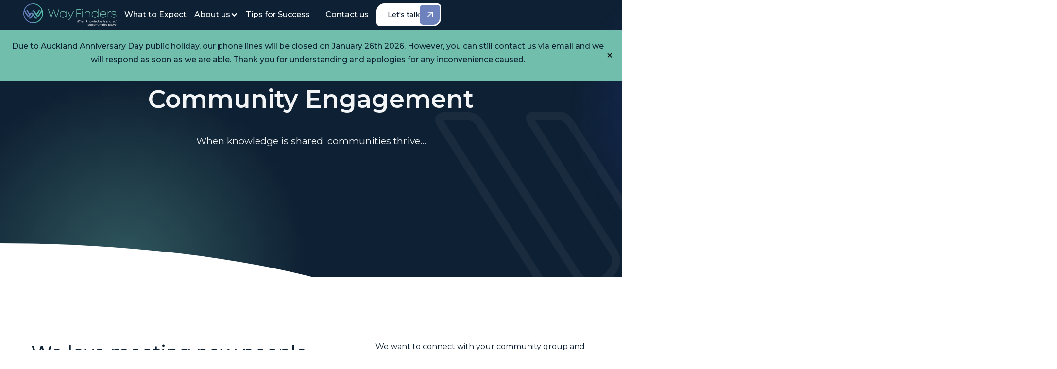

--- FILE ---
content_type: text/html
request_url: https://www.wayfinders.org.nz/community-engagement
body_size: 16324
content:
<!DOCTYPE html><!-- Last Published: Wed Jan 21 2026 20:54:46 GMT+0000 (Coordinated Universal Time) --><html data-wf-domain="www.wayfinders.org.nz" data-wf-page="664678f634c4041858fb880c" data-wf-site="6642c60b505c5995ff6884b3" lang="en"><head><meta charset="utf-8"/><title>Understanding ACC | Community Engagement through Way Finders</title><meta content="&#x27;When knowledge is shared, communities thrive&#x27; Join us in understanding ACC claims and how to get the most out of your claims. Contact us today!" name="description"/><meta content="Understanding ACC | Community Engagement through Way Finders" property="og:title"/><meta content="&#x27;When knowledge is shared, communities thrive&#x27; Join us in understanding ACC claims and how to get the most out of your claims. Contact us today!" property="og:description"/><meta content="Understanding ACC | Community Engagement through Way Finders" property="twitter:title"/><meta content="&#x27;When knowledge is shared, communities thrive&#x27; Join us in understanding ACC claims and how to get the most out of your claims. Contact us today!" property="twitter:description"/><meta property="og:type" content="website"/><meta content="summary_large_image" name="twitter:card"/><meta content="width=device-width, initial-scale=1" name="viewport"/><link href="https://cdn.prod.website-files.com/6642c60b505c5995ff6884b3/css/way-finders.webflow.shared.af253c25e.css" rel="stylesheet" type="text/css" integrity="sha384-ryU8Jefl843lgQZ3itWOQTL98yVoYAyP+4oB9CGOAEx/Q+B4f77juX1a92udxlYK" crossorigin="anonymous"/><link href="https://fonts.googleapis.com" rel="preconnect"/><link href="https://fonts.gstatic.com" rel="preconnect" crossorigin="anonymous"/><script src="https://ajax.googleapis.com/ajax/libs/webfont/1.6.26/webfont.js" type="text/javascript"></script><script type="text/javascript">WebFont.load({  google: {    families: ["Montserrat:100,100italic,200,200italic,300,300italic,400,400italic,500,500italic,600,600italic,700,700italic,800,800italic,900,900italic"]  }});</script><script type="text/javascript">!function(o,c){var n=c.documentElement,t=" w-mod-";n.className+=t+"js",("ontouchstart"in o||o.DocumentTouch&&c instanceof DocumentTouch)&&(n.className+=t+"touch")}(window,document);</script><link href="https://cdn.prod.website-files.com/6642c60b505c5995ff6884b3/66442415188d29d8a5812496_WF-Favicon.png" rel="shortcut icon" type="image/x-icon"/><link href="https://cdn.prod.website-files.com/6642c60b505c5995ff6884b3/6644241aafe272b3ab9f616e_WF-Webclip.png" rel="apple-touch-icon"/><script src="https://www.google.com/recaptcha/api.js" type="text/javascript"></script><meta name="google-site-verification" content="kFEY3LanneUfKry1TIvebn7Eschji8nxaWtNDEn9DnA" />
<link
	rel="stylesheet"
	href="https://fengyuanchen.github.io/datepicker/css/datepicker.css"
/>
<style>
	body.scrolled .bf-navbar {
		background: #0f2033;
	}

	body.scrolled .bf-navbar.light {
		background: #fff;
	}

	@media screen and (max-width: 991px) {
		html, body {
          overflow-x: hidden;
          max-width: 100vw;
          touch-action: pan-y;
          overscroll-behavior: none;
          scroll-behavior: auto;
        }
	}
  
  	#Locations g {
        cursor: pointer;
    }
  
    body.reduced-motion *,
    body.reduced-motion {
      animation: none !important;
      transition: none !important;
      scroll-behavior: auto !important;
    }
  
  body.reduced-motion .bf-card,
  body.reduced-motion .bf-container,
  body.reduced-motion .st-wrap {
    opacity: 1 !important;
    transform: none !important;
  }
  
  body.reduced-motion .bf-parallax-item {
    transform: none !important;
  }
  
  body.reduced-motion .bf-accordion-content[style*="opacity: 0."],
  body.reduced-motion .bf-accordion-content[style*="opacity"] {
      opacity: 0 !important;
      height: 0 !important;
  }

  body.reduced-motion .bf-accordion-content[style*="opacity: 1"] {
      opacity: 1 !important;
      height: auto !important;
  }
  
  body.reduced-motion .bf-arrow-wrap img {
    transform: none !important;
    opacity: 1 !important;
  }

  body.reduced-motion .dropdown-list {
    transform: translateX(-50%) !important;
    opacity: 1 !important;
  }
  
  /*
   * High Contrast
   */
  body.high-contrast img,
  body.high-contrast svg {
    filter: contrast(120%) brightness(110%);
  }
  
  body.high-contrast .bg-dark,
  body.high-contrast.scrolled .bf-navbar {
      background: #060f18 !important;
  }
  
  body.high-contrast .bf-footer-link.w--current,
  body.high-contrast .bf-nav-link.w--current,
  body.high-contrast .bf-nav-link:not(.dropdown-list .bf-nav-link):hover,
  body.high-contrast a.dropdown-toggle-link:hover {
      color: var(--secondary-color--secondary);
  }
</style>
<!-- Google tag (gtag.js) -->
<script async src="https://www.googletagmanager.com/gtag/js?id=G-230XZDVS9P"></script>
<script>
  window.dataLayer = window.dataLayer || [];
  function gtag(){dataLayer.push(arguments);}
  gtag('js', new Date());

  gtag('config', 'G-230XZDVS9P');
</script>
<script type="text/javascript">
    (function(c,l,a,r,i,t,y){
        c[a]=c[a]||function(){(c[a].q=c[a].q||[]).push(arguments)};
        t=l.createElement(r);t.async=1;t.src="https://www.clarity.ms/tag/"+i;
        y=l.getElementsByTagName(r)[0];y.parentNode.insertBefore(t,y);
    })(window, document, "clarity", "script", "n0bz5zxb3k");
</script></head><body><div class="bf-header-copy"><div data-animation="default" data-collapse="medium" data-duration="0" data-easing="ease" data-easing2="ease" role="banner" class="bf-navbar w-nav"><div class="bf-container-no-anim w-container"><div class="bf-navigation"><div class="bf-brand-wrap"><a href="/" class="bf-brand w-nav-brand"><img loading="lazy" src="https://cdn.prod.website-files.com/6642c60b505c5995ff6884b3/6642daf1f64c432cf73c3a6d_WF-Logo.svg" alt="Way Finders Logo"/></a></div><nav role="navigation" class="bf-nav-menu w-nav-menu"><div class="bf-menu-overflow"><a href="/what-to-expect" class="bf-nav-link w-inline-block"><div>What to Expect</div></a><div data-hover="false" data-delay="0" data-w-id="929e14a7-f529-4d89-3b7b-054596ea2b8f" class="nav-dropdown w-dropdown"><div class="dropdown-toggle w-dropdown-toggle"><a href="/about-us" class="dropdown-toggle-link w-inline-block"><div>About us</div><div class="dropdown-icon w-icon-dropdown-toggle"></div></a></div><nav class="dropdown-list w-dropdown-list"><a href="/community-engagement" aria-current="page" class="bf-nav-link dropdown w-dropdown-link w--current">Community Engagement</a><a href="/your-information-privacy" class="bf-nav-link dropdown w-dropdown-link">Your Information &amp; Privacy</a></nav></div><a href="/tips-for-success" class="bf-nav-link w-inline-block"><div>Tips for Success</div></a><a href="/contact" class="bf-nav-link w-inline-block"><div>Contact us</div></a></div><div class="bf-mm-actions"><div class="bf-flex align-center"><a href="#" class="bf-button light outline fullwidth bf-h-mob-hide w-inline-block"><div>Tips for Success</div></a><a href="#" class="bf-button light has-icon fullwidth w-inline-block"><div class="bf-fill">Let&#x27;s have a conversation</div><div class="bf-arrow-wrap secondary"><img width="Auto" loading="lazy" alt="" src="https://cdn.prod.website-files.com/6642c60b505c5995ff6884b3/6642d33c0fc0d4c4d7b13f99_wf-arrow.svg" class="bf-arrow-duplicate"/><img loading="lazy" src="https://cdn.prod.website-files.com/6642c60b505c5995ff6884b3/6642d33c0fc0d4c4d7b13f99_wf-arrow.svg" alt="" class="bf-arrow"/></div></a></div></div></nav><div class="bf-nav-actions"><div class="bf-nav-buttons bf-h-mob-hide"><a href="/contact" class="bf-button light has-icon w-inline-block"><div>Let&#x27;s talk</div><div class="bf-arrow-wrap secondary"><img src="https://cdn.prod.website-files.com/6642c60b505c5995ff6884b3/6642d33c0fc0d4c4d7b13f99_wf-arrow.svg" loading="lazy" width="Auto" alt="" class="bf-arrow-duplicate"/><img src="https://cdn.prod.website-files.com/6642c60b505c5995ff6884b3/6642d33c0fc0d4c4d7b13f99_wf-arrow.svg" loading="lazy" alt="" class="bf-arrow"/></div></a></div></div><div class="bf-menu-button w-nav-button"><div class="bf-hamburger"><div class="bf-hamburger-contents top-bun"></div><div class="bf-hamburger-contents fillings"></div><div class="bf-hamburger-contents bottom-bun"></div></div></div></div></div></div><div class="notice"><div class="bf-text bf-no-margin w-richtext"><p><strong>Due to Auckland Anniversary Day public holiday, our phone lines will be closed on January 26th 2026. However, you can still contact us via email and we will respond as soon as we are able. Thank you for understanding and apologies for any inconvenience caused.</strong></p></div><img src="https://cdn.prod.website-files.com/6642c60b505c5995ff6884b3/6642c60b505c5995ff68854f_cross.svg" loading="lazy" alt="" class="close-notice"/></div><div class="accessibility-toggle"><div id="accessibility-popup" class="bf-button">Accessibility</div></div></div><div class="bf-page-container"><div class="bf-content-wrapper"><section class="bf-section bg-dark"><div class="bf-margin-bottom-l"><div data-speed="0.8" class="w-layout-blockcontainer bf-container bf-margin-top-m w-container"><div class="bf-text-center"><h1 class="bf-heading-xl"><span>Community </span><span>Engagement</span></h1><div class="bf-text-box xl"><p class="bf-text-large bf-margin-top-s">When knowledge is shared, communities thrive...</p></div></div></div></div><img src="https://cdn.prod.website-files.com/6642c60b505c5995ff6884b3/6642eece77e984ce5f5b6a1a_wf-mark.svg" loading="lazy" data-speed="0.6" alt="" class="_wf-mark"/></section><div class="curve reverse"><div class="curve-wrap reverse"><div class="curve-divider reverse"></div></div></div><section class="bf-section bf-relative"><div class="w-layout-blockcontainer bf-container w-container"><div class="bf-12-columns align-top"><div class="bf-column _7-column"><h2>We love meeting new people and we love getting out and about within the community.</h2><div><a href="/contact" class="bf-button has-icon w-inline-block"><div>Let&#x27;s have a conversation</div><div class="bf-arrow-wrap"><img src="https://cdn.prod.website-files.com/6642c60b505c5995ff6884b3/6642d33c0fc0d4c4d7b13f99_wf-arrow.svg" loading="lazy" width="Auto" alt="" class="bf-arrow-duplicate"/><img src="https://cdn.prod.website-files.com/6642c60b505c5995ff6884b3/6642d33c0fc0d4c4d7b13f99_wf-arrow.svg" loading="lazy" alt="" class="bf-arrow"/></div></a></div></div><div class="bf-column _5-column tab-12"><div class="bf-text-box s"><p>We want to connect with your community group and find out from you what your needs are and how we might be able to work together to achieve those goals.<br/><br/>Here are just some of the places we have connected with recently, as well as some of the feedback we received about the session.</p></div></div></div></div></section><section class="bf-section bf-relative"><div class="w-layout-blockcontainer bf-container w-container"><div class="bf-2-grid"><div id="Reaching-All-of-New-Zealand"><h2>What&#x27;s covered in our sessions?</h2><div class="bf-margin-bottom-xs">These are some of the usual things covered in our information sessions. But we are flexible and can tailor our sessions to your needs.</div><div class="bf-margin-bottom-xxxs"><div class="bf-flex no-wrap"><img src="https://cdn.prod.website-files.com/6642c60b505c5995ff6884b3/6642e89e101e7f33e066d899_wf-arrow-green-2.svg" loading="lazy" alt="" class="marker"/><div>Understanding what navigation services are</div></div></div><div class="bf-margin-bottom-xxxs"><div class="bf-flex no-wrap"><img src="https://cdn.prod.website-files.com/6642c60b505c5995ff6884b3/6642e89e101e7f33e066d899_wf-arrow-green-2.svg" loading="lazy" alt="" class="marker"/><div>The difference between navigation and advocacy</div></div></div><div class="bf-margin-bottom-xxxs"><div class="bf-flex no-wrap"><img src="https://cdn.prod.website-files.com/6642c60b505c5995ff6884b3/6642e89e101e7f33e066d899_wf-arrow-green-2.svg" loading="lazy" alt="" class="marker"/><div>The typical types of queries that we take at Way Finders</div></div></div><div class="bf-margin-bottom-xxxs"><div class="bf-flex no-wrap"><img src="https://cdn.prod.website-files.com/6642c60b505c5995ff6884b3/6642e89e101e7f33e066d899_wf-arrow-green-2.svg" loading="lazy" alt="" class="marker"/><div>Discussions around ‘cover’ and what that means</div></div></div><div class="bf-margin-bottom-xxxs"><div class="bf-flex no-wrap"><img src="https://cdn.prod.website-files.com/6642c60b505c5995ff6884b3/6642e89e101e7f33e066d899_wf-arrow-green-2.svg" loading="lazy" alt="" class="marker"/><div>Common mistakes that end in dispute with ACC – e.g. people thinking they have cover for an injury/ diagnosis that they do not </div></div></div><div class="bf-margin-bottom-xxxs"><div class="bf-flex no-wrap"><img src="https://cdn.prod.website-files.com/6642c60b505c5995ff6884b3/6642e89e101e7f33e066d899_wf-arrow-green-2.svg" loading="lazy" alt="" class="marker"/><div>Important features of ACC claims to be aware of</div></div></div><div class="bf-margin-bottom-xxxs"><div class="bf-flex no-wrap"><img src="https://cdn.prod.website-files.com/6642c60b505c5995ff6884b3/6642e89e101e7f33e066d899_wf-arrow-green-2.svg" loading="lazy" alt="" class="marker"/><div>The importance of medical notes and what information they cover</div></div></div><div class="bf-margin-bottom-xxxs"><div class="bf-flex no-wrap"><img src="https://cdn.prod.website-files.com/6642c60b505c5995ff6884b3/6642e89e101e7f33e066d899_wf-arrow-green-2.svg" loading="lazy" alt="" class="marker"/><div>Identifying the key people involved in your ACC claim and recovery journey</div></div></div><div class="bf-margin-bottom-xxxs"><div class="bf-flex no-wrap"><img src="https://cdn.prod.website-files.com/6642c60b505c5995ff6884b3/6642e89e101e7f33e066d899_wf-arrow-green-2.svg" loading="lazy" alt="" class="marker"/><div>Steps to follow in your interactions with ACC to ensure that your claim is on track</div></div></div><div class="bf-margin-bottom-xxxs"><div class="bf-flex no-wrap"><img src="https://cdn.prod.website-files.com/6642c60b505c5995ff6884b3/6642e89e101e7f33e066d899_wf-arrow-green-2.svg" loading="lazy" alt="" class="marker"/><div>Steps to follow if things go wrong</div></div></div><div class="bf-margin-bottom-xxxs"><div class="bf-flex no-wrap"><img src="https://cdn.prod.website-files.com/6642c60b505c5995ff6884b3/6642e89e101e7f33e066d899_wf-arrow-green-2.svg" loading="lazy" alt="" class="marker"/><div>Steps for healthcare providers when supporting injured ACC patients through a process</div></div></div><div class="bf-margin-bottom-xxxs"><div class="bf-flex no-wrap"><img src="https://cdn.prod.website-files.com/6642c60b505c5995ff6884b3/6642e89e101e7f33e066d899_wf-arrow-green-2.svg" loading="lazy" alt="" class="marker"/><div>Working together to support injured people  - understanding the roles of each organisation and how can we support each other to provide guidance to people in need</div></div></div></div><div class="bf-masonry-images vertical"><div class="bf-mi-small horizontal"><img src="https://cdn.prod.website-files.com/6642c60b505c5995ff6884b3/668ef6873422e4651613f84c_istock-1325899529-668ef66f04ff8.webp" loading="lazy" sizes="(max-width: 600px) 100vw, 600px" srcset="https://cdn.prod.website-files.com/6642c60b505c5995ff6884b3/668ef6873422e4651613f84c_istock-1325899529-668ef66f04ff8-p-500.webp 500w, https://cdn.prod.website-files.com/6642c60b505c5995ff6884b3/668ef6873422e4651613f84c_istock-1325899529-668ef66f04ff8.webp 600w" alt="A laptop screen" class="bf-border-radius-styled bf-ratio-1-1"/><img src="https://cdn.prod.website-files.com/6642c60b505c5995ff6884b3/6642e6c519436e4c01d090f3_shape-1.svg" loading="lazy" alt="" class="bf-ratio-1-1"/></div><div class="bf-mi-large horizontal"><div class="bf-parallax-wrap"><img src="https://cdn.prod.website-files.com/6642c60b505c5995ff6884b3/668ef6875d3f5dbb0a13850d_istock-155148710-668ef6677c8f8.webp" loading="lazy" sizes="(max-width: 767px) 100vw, (max-width: 991px) 728px, 940px" srcset="https://cdn.prod.website-files.com/6642c60b505c5995ff6884b3/668ef6875d3f5dbb0a13850d_istock-155148710-668ef6677c8f8-p-500.webp 500w, https://cdn.prod.website-files.com/6642c60b505c5995ff6884b3/668ef6875d3f5dbb0a13850d_istock-155148710-668ef6677c8f8-p-800.webp 800w, https://cdn.prod.website-files.com/6642c60b505c5995ff6884b3/668ef6875d3f5dbb0a13850d_istock-155148710-668ef6677c8f8-p-1080.webp 1080w, https://cdn.prod.website-files.com/6642c60b505c5995ff6884b3/668ef6875d3f5dbb0a13850d_istock-155148710-668ef6677c8f8.webp 1600w" alt="A group of elderly people sitting at a group session" class="bf-parallax-item bf-ratio-1-1"/><div class="inset-shadow-overlay"></div></div></div></div></div></div></section><section class="bf-section bf-relative"><div class="w-layout-blockcontainer bf-container w-container"><h2 class="bf-margin-bottom-xxs">Here’s a list of some of the types of places we have met with recently.</h2><div class="bf-margin-bottom-s"><div class="bf-divider light-grey bf-no-margin"></div></div><div class="bf-3-grid gap-m"><div><h3 class="bf-heading-xs bf-margin-bottom-xxxs">Healthcare Providers</h3><div class="list-item-underline"><img src="https://cdn.prod.website-files.com/6642c60b505c5995ff6884b3/6642e89e101e7f33e066d899_wf-arrow-green-2.svg" loading="lazy" alt="" class="marker"/><div>National Rehabilitation Providers group</div></div><div class="list-item-underline"><img src="https://cdn.prod.website-files.com/6642c60b505c5995ff6884b3/6642e89e101e7f33e066d899_wf-arrow-green-2.svg" loading="lazy" alt="" class="marker"/><div>Focus on Potential (Rehabilitation providers)</div></div><div class="list-item-underline"><img src="https://cdn.prod.website-files.com/6642c60b505c5995ff6884b3/6642e89e101e7f33e066d899_wf-arrow-green-2.svg" loading="lazy" alt="" class="marker"/><div>Bay Rehab – rehabilitation providers.</div></div></div><div><h3 class="bf-heading-xs bf-margin-bottom-xxxs">Support groups</h3><div class="list-item-underline"><img src="https://cdn.prod.website-files.com/6642c60b505c5995ff6884b3/6642e89e101e7f33e066d899_wf-arrow-green-2.svg" loading="lazy" alt="" class="marker"/><div><div>Brain Injury support groups</div></div></div><div class="list-item-underline indent"><img src="https://cdn.prod.website-files.com/6642c60b505c5995ff6884b3/6642e89e101e7f33e066d899_wf-arrow-green-2.svg" loading="lazy" alt="" class="marker"/><div>Headway Brain Injury Auckland</div></div><div class="list-item-underline indent"><img src="https://cdn.prod.website-files.com/6642c60b505c5995ff6884b3/6642e89e101e7f33e066d899_wf-arrow-green-2.svg" loading="lazy" alt="" class="marker"/><div>Brain Injury Waikato</div></div><div class="list-item-underline indent"><img src="https://cdn.prod.website-files.com/6642c60b505c5995ff6884b3/6642e89e101e7f33e066d899_wf-arrow-green-2.svg" loading="lazy" alt="" class="marker"/><div>Brain Injury Liaison Officers</div></div><div class="list-item-underline"><img src="https://cdn.prod.website-files.com/6642c60b505c5995ff6884b3/6642e89e101e7f33e066d899_wf-arrow-green-2.svg" loading="lazy" alt="" class="marker"/><div>Spinal Support NZ and NZ Spinal Trust</div></div><div class="list-item-underline"><img src="https://cdn.prod.website-files.com/6642c60b505c5995ff6884b3/6642e89e101e7f33e066d899_wf-arrow-green-2.svg" loading="lazy" alt="" class="marker"/><div>YouthLaw Aotearoa</div></div><div class="list-item-underline"><img src="https://cdn.prod.website-files.com/6642c60b505c5995ff6884b3/6642e89e101e7f33e066d899_wf-arrow-green-2.svg" loading="lazy" alt="" class="marker"/><div>Male Support Services Waikato</div></div><div class="list-item-underline"><img src="https://cdn.prod.website-files.com/6642c60b505c5995ff6884b3/6642e89e101e7f33e066d899_wf-arrow-green-2.svg" loading="lazy" alt="" class="marker"/><div>Heartland Service Centre</div></div><div class="list-item-underline"><img src="https://cdn.prod.website-files.com/6642c60b505c5995ff6884b3/6642e89e101e7f33e066d899_wf-arrow-green-2.svg" loading="lazy" alt="" class="marker"/><div>CAST (NZ Collective of Abused in State Care Charitable Trust)</div></div><div class="list-item-underline"><img src="https://cdn.prod.website-files.com/6642c60b505c5995ff6884b3/6642e89e101e7f33e066d899_wf-arrow-green-2.svg" loading="lazy" alt="" class="marker"/><div>Abuse and Sexual Violence Support</div></div><div class="list-item-underline"><img src="https://cdn.prod.website-files.com/6642c60b505c5995ff6884b3/6642e89e101e7f33e066d899_wf-arrow-green-2.svg" loading="lazy" alt="" class="marker"/><div>Suicide Prevention Services</div></div></div><div><h3 class="bf-heading-xs bf-margin-bottom-xxxs">Other</h3><div class="list-item-underline"><img src="https://cdn.prod.website-files.com/6642c60b505c5995ff6884b3/6642e89e101e7f33e066d899_wf-arrow-green-2.svg" loading="lazy" alt="" class="marker"/><div>Financial Independence (Insurance brokerage)</div></div><div class="list-item-underline"><img src="https://cdn.prod.website-files.com/6642c60b505c5995ff6884b3/6642e89e101e7f33e066d899_wf-arrow-green-2.svg" loading="lazy" alt="" class="marker"/><div>Waikato Regional Network Convenors for the Parliamentary Service staff and MP support groups</div></div><div class="list-item-underline"><img src="https://cdn.prod.website-files.com/6642c60b505c5995ff6884b3/6642e89e101e7f33e066d899_wf-arrow-green-2.svg" loading="lazy" alt="" class="marker"/><div>Citizen’s Advice Bureau</div></div><div class="list-item-underline"><img src="https://cdn.prod.website-files.com/6642c60b505c5995ff6884b3/6642e89e101e7f33e066d899_wf-arrow-green-2.svg" loading="lazy" alt="" class="marker"/><div>Office of the Health and Disability Commission</div></div><div class="list-item-underline"><img src="https://cdn.prod.website-files.com/6642c60b505c5995ff6884b3/6642e89e101e7f33e066d899_wf-arrow-green-2.svg" loading="lazy" alt="" class="marker"/><div>Traumatic Brain Injury Conference (presenter)</div></div><div class="list-item-underline"><img src="https://cdn.prod.website-files.com/6642c60b505c5995ff6884b3/6642e89e101e7f33e066d899_wf-arrow-green-2.svg" loading="lazy" alt="" class="marker"/><div>Brain Injury NZ hui (presenter)</div></div><div class="list-item-underline"><img src="https://cdn.prod.website-files.com/6642c60b505c5995ff6884b3/6642e89e101e7f33e066d899_wf-arrow-green-2.svg" loading="lazy" alt="" class="marker"/><div>Ministry of Social Development</div></div><div class="list-item-underline"><img src="https://cdn.prod.website-files.com/6642c60b505c5995ff6884b3/6642e89e101e7f33e066d899_wf-arrow-green-2.svg" loading="lazy" alt="" class="marker"/><div>Specialist Rehab Services Conference (presenter)</div></div></div></div></div></section><section class="bf-section bf-relative"><div class="w-layout-blockcontainer bf-container w-container"><div class="bf-1-2-grid"><div><h3>We are also happy to provide information and education sessions for your group.</h3><p class="bf-margin-bottom-s">Simply fill in the form and we will get back to you to book this is. We can offer virtual sessions, via Zoom, however in certain cases, we may be able to provide the session in person, depending on where it is.</p><img src="https://cdn.prod.website-files.com/6642c60b505c5995ff6884b3/6851dde7cc3fa0dbab6e6225_brochures.png" loading="lazy" sizes="(max-width: 767px) 100vw, (max-width: 991px) 728px, 837px" srcset="https://cdn.prod.website-files.com/6642c60b505c5995ff6884b3/6851dde7cc3fa0dbab6e6225_brochures-p-500.png 500w, https://cdn.prod.website-files.com/6642c60b505c5995ff6884b3/6851dde7cc3fa0dbab6e6225_brochures-p-800.png 800w, https://cdn.prod.website-files.com/6642c60b505c5995ff6884b3/6851dde7cc3fa0dbab6e6225_brochures.png 837w" alt="" class="bf-margin-bottom-s"/><div class="div-block"><a href="https://cdn.prod.website-files.com/6642c60b505c5995ff6884b3/6851ddfbe45f5f050bc0971a_Way%20Finder_DL%20Flyer_V13_Online.pdf" target="_blank" class="bf-button has-icon w-inline-block"><div>Download our flyer</div><div class="bf-arrow-wrap"><img src="https://cdn.prod.website-files.com/6642c60b505c5995ff6884b3/6642d33c0fc0d4c4d7b13f99_wf-arrow.svg" loading="lazy" width="Auto" alt="" class="bf-arrow-duplicate"/><img src="https://cdn.prod.website-files.com/6642c60b505c5995ff6884b3/6642d33c0fc0d4c4d7b13f99_wf-arrow.svg" loading="lazy" alt="" class="bf-arrow"/></div></a></div><div><img src="https://cdn.prod.website-files.com/6642c60b505c5995ff6884b3/688005eef69d6f448eff3dba_mnMyvfDvNUOm6hSDJ1p6h9duK72QL35T9W9ttqpb.png" loading="lazy" sizes="(max-width: 626px) 100vw, 626px" srcset="https://cdn.prod.website-files.com/6642c60b505c5995ff6884b3/688005eef69d6f448eff3dba_mnMyvfDvNUOm6hSDJ1p6h9duK72QL35T9W9ttqpb-p-500.png 500w, https://cdn.prod.website-files.com/6642c60b505c5995ff6884b3/688005eef69d6f448eff3dba_mnMyvfDvNUOm6hSDJ1p6h9duK72QL35T9W9ttqpb.png 626w" alt="" class="image"/><h3 class="heading">Subscribe to our newsletter!</h3><p class="paragraph">The Navigator’s Note is for providers, business people and community providers. </p><a href="http://subscribepage.io/thenavigatorsnote" target="_blank" class="bf-button has-icon w-inline-block"><div>Subscribe</div><div class="bf-arrow-wrap"><img src="https://cdn.prod.website-files.com/6642c60b505c5995ff6884b3/6642d33c0fc0d4c4d7b13f99_wf-arrow.svg" loading="lazy" width="Auto" alt="" class="bf-arrow-duplicate"/><img src="https://cdn.prod.website-files.com/6642c60b505c5995ff6884b3/6642d33c0fc0d4c4d7b13f99_wf-arrow.svg" loading="lazy" alt="" class="bf-arrow"/></div></a></div></div><div><div class="w-form"><form id="email-form" name="email-form" data-name="Email Form" method="get" class="bf-form" data-wf-flow="7ad738b29c45cb107a238d28" data-wf-page-id="664678f634c4041858fb880c" data-wf-element-id="72c3a49c-649b-8af0-19dd-66412d6f8061"><div id="w-node-_60f7b127-0e51-a896-cc40-211ffe3a5ad5-58fb880c" class="bf-margin-bottom-xxs"><h4 class="bf-margin-bottom-xxxs">Organisation Details</h4><div class="bf-divider light-grey bf-no-margin"></div></div><div id="w-node-e2423fe6-bb4d-3edd-5835-a75da5a461b9-58fb880c" class="field-wrapper"><div class="field-content"><label for="Name-Of-Organisation">Name of organisation</label><input class="bf-field w-input" maxlength="256" name="Name-Of-Organisation" data-name="Name Of Organisation" placeholder="E.g. Way Finders Ltd." type="text" id="Name-Of-Organisation" required=""/></div></div><div id="w-node-d3d61bf8-5e2a-ccc8-f489-6c74a5cb957d-58fb880c" class="field-wrapper bf-margin-bottom-s"><div class="field-content"><label for="Address-of-organisation">Address of organisation</label><input class="bf-field w-input" maxlength="256" name="Address-of-organisation" data-name="Address of organisation" placeholder="Search for an address" type="text" id="Address-of-organisation" required=""/></div></div><div id="w-node-f1596738-88de-e7a5-d6dc-ca8f6ad01e41-58fb880c" class="bf-margin-bottom-xxs"><h4 class="bf-margin-bottom-xxxs">Session Details</h4><div class="bf-divider light-grey bf-no-margin"></div></div><div class="field-wrapper"><div class="field-content"><label for="Ideal-session-date">Ideal session date</label><input class="bf-field w-input" maxlength="256" name="Ideal-session-date" data-name="Ideal session date" placeholder="10 / 05 / 2024" data-toggle="datepicker" type="text" id="Ideal-session-date" required=""/></div></div><div class="field-wrapper"><div class="field-content"><label for="Type-of-presentation-text">Type of presentation</label><input class="bf-field bf-hidden w-input" maxlength="256" name="Type-of-presentation-text" data-name="Type of presentation text" placeholder="Pick an option" type="text" id="Type-of-presentation-text"/><div class="w-embed"><select id="Type-of-presentation" name="Type-of-presentation" data-name="Type of presentation" required="" class="bf-field w-select" data-gtm-form-interact-field-id="2"><option value="">Pick an option</option><option value="In Person">In Person</option><option value="Virtual">Virtual</option></select></div></div></div><div data-conditional-value="Virtual" data-form-conditional="Type of presentation" id="w-node-_4f47ba48-dfc7-18b9-d0e9-2d1bc1b80161-58fb880c" class="field-wrapper"><div class="field-content"><label for="Preferred-mode-of-virtual-presentation">What would be your preferred mode of virtual presentation?</label><input class="bf-field w-input" maxlength="256" name="Preferred-mode-of-virtual-presentation" data-name="Preferred mode of virtual presentation" placeholder="E.g. Zoom, Teams, Google Meet, etc." type="text" id="Preferred-mode-of-virtual-presentation" required=""/></div></div><div id="w-node-_71fcda04-873c-b783-73e0-ca3618bc38cd-58fb880c" class="field-wrapper"><input class="bf-field bf-hidden w-input" maxlength="256" name="Venue-organised-text" data-name="Venue organised text" placeholder="Venue Organised" type="text" id="Venue-organised-text"/><div class="w-embed"><div id="Venue-organised" class="field-content"><label for="Preferred-mode-of-virtual-presentation-2">Do you already have a venue organised?</label><div><label class="bf-radio-field w-radio"><div class="w-form-formradioinput w-form-formradioinput--inputType-custom bf-radio w-radio-input"></div><input type="radio" name="Venue-organised" id="Yes" data-name="Venue organised?" style="opacity:0;position:absolute;z-index:-1" value="Yes" data-gtm-form-interact-field-id="2"><span class="w-form-label" for="Yes">Yes</span></label></div><div><label class="bf-radio-field w-radio"><div class="w-form-formradioinput w-form-formradioinput--inputType-custom bf-radio w-radio-input w--redirected-checked"></div><input type="radio" name="Venue-organised" id="No" data-name="Venue organised?" required="" style="opacity:0;position:absolute;z-index:-1" value="No" data-gtm-form-interact-field-id="3"><span class="w-form-label" for="No">No</span></label></div></div></div></div><div id="w-node-_2cf35b88-0598-f4c8-e878-24f57bfa032b-58fb880c" class="field-wrapper"><div class="field-content"><div data-conditional-value="Yes" data-form-conditional="Venue organised?"><label for="Address-of-Venue">Address of venue</label><input class="bf-field w-input" maxlength="256" name="Address-of-Venue" data-name="Address of Venue" placeholder="Search for an address" type="text" id="Address-of-Venue" required=""/></div><div data-conditional-value="No" data-form-conditional="Venue organised?" id="w-node-cd9a2b2f-c5a4-434b-159e-b6f3803575e4-58fb880c" class="tip"><p class="bf-text-small bf-no-margin">If you don’t already have a venue let us know if you need help with this. Please think about the needs of your attendees and things like public transport, parking, ease of access etc when booking your venue.</p></div></div></div><div class="field-wrapper"><div class="field-content"><label for="Est-Num-of-Attendees">Estimated number of attendees</label><input class="bf-field w-input" maxlength="256" name="Est-Num-of-Attendees" data-name="Est Num of Attendees" placeholder="E.g. 50" type="number" id="Est-Num-of-Attendees" required=""/></div></div><div class="field-wrapper"><div class="field-content"><label for="Session-Duration">Desired length of session</label><input class="bf-field w-input" maxlength="256" name="Session-Duration" data-name="Session Duration" placeholder="E.g. 1 hour" type="text" id="Session-Duration" required=""/></div></div><div id="w-node-ea2314db-c5d5-377f-9f52-f0aa72352ce1-58fb880c" class="field-wrapper"><div class="field-content"><label for="Accessibility-Requirements">Are there any accessibility needs of your attendees that we need to be aware of for this session?</label><input class="bf-field w-input" maxlength="256" name="Accessibility-Requirements" data-name="Accessibility Requirements" placeholder="E.g. Interpreters, Facilitators etc. " type="text" id="Accessibility-Requirements" required=""/><p class="bf-text-small bf-no-margin">If yes, we will contact you to discuss your needs in more detail.</p></div></div><div id="w-node-ca7c2fb6-5b2c-2987-61dd-83c3b88c2fb8-58fb880c" class="field-wrapper"><div class="field-content"><label for="Discussion-Topics">Are there any specific matters/topics you would like us to cover in the session?</label><input class="bf-field w-input" maxlength="256" name="Discussion-Topics" data-name="Discussion Topics" placeholder="E.g. Dealing with ACC" type="text" id="Discussion-Topics" required=""/></div></div><div id="w-node-_260edddd-3261-a640-354f-86a9633b20c8-58fb880c" class="field-wrapper"><div class="field-content"><label for="Presentation-Style">Do you have a preferred presentation style that would suit best for your attendees?</label><input class="bf-field w-input" maxlength="256" name="Presentation-Style" data-name="Presentation Style" placeholder="E.g. Slideshow Presentation, Informal Korero ‘around the table’ style etc." type="text" id="Presentation-Style" required=""/></div></div><div id="w-node-d8a07c9e-7c6b-c0af-f6d0-f70339f3bab1-58fb880c" class="field-wrapper bf-margin-bottom-s"><div class="field-content"><label for="Advertisement-2">How will the session be advertised or promoted to ensure a good turn out?</label><input class="bf-field w-input" maxlength="256" name="Advertisement-2" data-name="Advertisement 2" placeholder="E.g. Social Media Ads, Billboards etc." type="text" id="Advertisement-2" required=""/></div></div><div id="w-node-_0ba5f602-c0c9-2d95-c03e-5de64ca3b090-58fb880c" class="bf-margin-bottom-xxs"><h4 class="bf-margin-bottom-xxxs">Contact Details</h4><div class="bf-divider light-grey bf-no-margin"></div></div><div class="field-wrapper"><div class="field-content"><label for="Contact-Name">Contact person name</label><input class="bf-field w-input" maxlength="256" name="Contact-Name" data-name="Contact Name" placeholder="E.g. John Smith" type="text" id="Contact-Name" required=""/></div></div><div class="field-wrapper"><div class="field-content"><label for="Contact-Number">Contact person phone number</label><input class="bf-field w-input" maxlength="256" name="Contact-Number" data-name="Contact Number" placeholder="E.g. +64 12 345 6789" type="number" id="Contact-Number" required=""/></div></div><div id="w-node-ff6a55f5-bab6-904c-e537-522b73612fcf-58fb880c" class="field-wrapper bf-margin-bottom-s"><div class="field-content"><label for="Contact-Email-2">Contact person email address</label><input class="bf-field w-input" maxlength="256" name="Contact-Email-2" data-name="Contact Email 2" placeholder="E.g. john.smith@gmail.com" type="email" id="Contact-Email-2" required=""/></div></div><div id="w-node-beecab5c-b35f-83a6-3b70-ce6b0987a12e-58fb880c" class="bf-margin-bottom-xxs"><h4 class="bf-margin-bottom-xxxs">Additional Information</h4><div class="bf-divider light-grey bf-no-margin"></div></div><div id="w-node-_4f1843be-ac13-abd1-218b-33600bd1b611-58fb880c" class="field-wrapper"><div class="field-content"><label for="Additional-Info">Is there anything else you’d like to tell us?</label><textarea id="Additional-Info" name="Additional-Info" maxlength="5000" data-name="Additional Info" placeholder="" class="bf-field textarea w-input"></textarea></div></div><div class="bf-flex align-center"><input type="submit" data-wait="Please wait..." class="bf-button w-button" value="Submit"/></div><div id="w-node-df9ffc8e-e8c4-686b-b820-fd420cb4ac24-58fb880c" data-sitekey="6LdL-PwpAAAAABw1mwqd-oc6jCn1AFg0vC4En0W9" class="w-form-formrecaptcha recaptcha g-recaptcha g-recaptcha-error g-recaptcha-disabled"></div></form><div class="bf-success-message w-form-done"><div class="bf-heading-s bf-no-margin">Thank you! Your submission has been received!</div></div><div class="bf-error-message w-form-fail"><div>Oops! Something went wrong while submitting the form.</div></div></div></div></div></div></section><section class="bf-section bf-relative"><div class="bf-margin-bottom-l"><div class="w-layout-blockcontainer bf-container w-container"><div class="bf-2-grid"><div class="bf-card"><p class="bf-heading-xxxs">Such a worthwhile presentation</p><p>&quot;Was such a worthwhile presentation for our rehab team, many commented to me afterwards how useful it was and how much they learned.&quot;</p></div><div class="bf-card"><p class="bf-heading-xxxs">Real-life examples were used to give context</p><p>&quot;[The presenter] took the time to outline the service, the legal implications and framework in relation to what our clients often face. It was interesting and real-life examples were used to give context. She answered questions and was not rushed, spent time needed - excellent.&quot;</p></div></div></div></div></section><footer><div class="curve"><div class="curve-wrap"><div class="curve-divider"></div></div></div><section class="bf-section bg-dark bf-relative"><div class="footer-content"><div class="w-layout-blockcontainer bf-container-no-anim bf-margin-top-xl w-container"><div class="bf-text-box xxl"><h2 class="bf-heading-xl bf-text-center"><span>We </span><span>can </span><span>help </span><span>you </span><a href="/contact" class="heading-inline-link">find your way <div class="bf-arrow-wrap inline"><img src="https://cdn.prod.website-files.com/6642c60b505c5995ff6884b3/66459795b28530dc9e128984_wf-arrow-green.svg" loading="lazy" alt="" class="bf-arrow-duplicate"/><img src="https://cdn.prod.website-files.com/6642c60b505c5995ff6884b3/66459795b28530dc9e128984_wf-arrow-green.svg" loading="lazy" alt="" class="bf-arrow"/></div></a><span>through </span><span>the </span><span>ACC </span><span>system.</span></h2></div></div><div class="w-layout-blockcontainer bf-container-no-anim w-container"><div class="bf-divider"></div><div class="bf-flex gap-xl mob-column"><div class="bf-flex-grow"><a href="/" class="bf-footer-link w-inline-block"><div>Home</div></a><a href="/about-us" class="bf-footer-link w-inline-block"><div>About us</div></a><a href="/community-engagement" aria-current="page" class="bf-footer-link w-inline-block w--current"><div>Community Engagement</div></a><a href="/what-to-expect" class="bf-footer-link w-inline-block"><div>What to Expect</div></a><a href="/tips-for-success" class="bf-footer-link w-inline-block"><div>Tips for Success</div></a><a href="/for-business-owners" class="bf-footer-link w-inline-block"><div>For Business Owners</div></a><a href="/contact" class="bf-footer-link w-inline-block"><div>Contact us</div></a><a href="/your-information-privacy" class="bf-footer-link w-inline-block"><div>Your Information &amp; Privacy</div></a><a href="/privacy-statement" class="bf-footer-link w-inline-block"><div>Privacy Statement</div></a><a href="/what-to-expect#accessibility" class="bf-footer-link w-inline-block"><div>Accessibility</div></a></div><div class="bf-flex-grow"><a href="tel:0800273030" class="bf-footer-link w-inline-block"><div><strong>0800 273 030</strong></div></a><a href="#" class="bf-footer-link w-inline-block"><div><strong>PO Box 13252, Tauranga Central, Tauranga 3141</strong></div></a><a href="https://www.facebook.com/WayFindersNavigation" target="_blank" class="bf-footer-link w-inline-block"><img src="https://cdn.prod.website-files.com/6642c60b505c5995ff6884b3/66a017076ff93aa2b0696123_Facebook-social-icon.svg" loading="lazy" alt="" class="bf-icon l"/><div><strong>Follow us on Facebook</strong></div></a><a href="https://www.linkedin.com/company/way-finders-navigation/" target="_blank" class="bf-footer-link w-inline-block"><img src="https://cdn.prod.website-files.com/6642c60b505c5995ff6884b3/66a08738e998a89bb8a1c60e_LinkedIn-GMB-Icon.svg" loading="lazy" alt="" class="bf-icon l"/><div><strong>Follow us on LinkedIn</strong></div></a><div class="bf-margin-top-xxs">Our phones lines are open Monday to Thursday 9 am - 4 pm and Friday 10 am - 3 pm. We are closed on public holidays.</div><div class="bf-margin-top-xxs bf-text-small">Our awesome team work remotely and are based all over NZ. Although our PO Box is located in Tauranga, we do not have offices there.<br/><br/>We take great joy in helping our clients and it makes us happy when you are happy! However, please don’t send us gifts as we are unable to accept gifts of any kind. If you would like to express your feedback, please do so by filling in the feedback form that would have been sent to you, or leaving us a great Facebook or Google review instead of sending any gifts. Thank you for understanding.</div></div><div class="bf-tab-fill"><a href="/" class="bf-brand footer w-inline-block"><img src="https://cdn.prod.website-files.com/6642c60b505c5995ff6884b3/6642daf1f64c432cf73c3a6d_WF-Logo.svg" loading="lazy" alt="Way Finders Logo"/></a><div class="bf-margin-bottom-xxs"><div class="bf-text-align-right">© 2024 - Way Finders, All rights reserved</div></div><div class="bf-flex justify-end bf-margin-bottom-s"><div>Created by <a href="https://growmybusiness.co.nz" target="_blank" class="bf-link light">Grow My Business</a></div></div><div class="shielded-logo-wrap"><div class="w-embed w-script"><a href="#" id="shielded-logo">
    <img alt="shielded" src="https://shielded.co.nz/img/custom-logo.png" height="60" width="60"></a>
<script src="https://staticcdn.co.nz/embed/embed.js"></script>
<script>
    (function () {
        window.onload = function(){
            var frameName = new ds07o6pcmkorn({
                openElementId: "#shielded-logo",
                modalID: "shielded-modal",
            });
            frameName.init();
        }
    })();
</script></div></div></div></div></div></div></section></footer></div></div><script src="https://d3e54v103j8qbb.cloudfront.net/js/jquery-3.5.1.min.dc5e7f18c8.js?site=6642c60b505c5995ff6884b3" type="text/javascript" integrity="sha256-9/aliU8dGd2tb6OSsuzixeV4y/faTqgFtohetphbbj0=" crossorigin="anonymous"></script><script src="https://cdn.prod.website-files.com/6642c60b505c5995ff6884b3/js/webflow.schunk.36b8fb49256177c8.js" type="text/javascript" integrity="sha384-4abIlA5/v7XaW1HMXKBgnUuhnjBYJ/Z9C1OSg4OhmVw9O3QeHJ/qJqFBERCDPv7G" crossorigin="anonymous"></script><script src="https://cdn.prod.website-files.com/6642c60b505c5995ff6884b3/js/webflow.d2a936a6.f30bf53ca2c8a16f.js" type="text/javascript" integrity="sha384-5aCe3Q29a9Mpo9t3pWMEb5Xs+kI2Ylgc5TD1uyT+PYUJjF0V7Tqjg7c8bFdd0VyE" crossorigin="anonymous"></script><!-- Dependencies -->
<script src="https://cdn.growmybusiness.co.nz/libraries/gsap/gsap.min.js"></script>
<script src="https://cdn.growmybusiness.co.nz/libraries/gsap/ScrollTrigger.min.js"></script>
<script src="https://cdn.growmybusiness.co.nz/libraries/gsap/ScrollSmoother.min.js"></script>
<script src="https://cdn.growmybusiness.co.nz/libraries/gsap/ScrollToPlugin.min.js"></script>
<script src="https://unpkg.com/@popperjs/core@2"></script>
<script src="https://unpkg.com/tippy.js@6"></script>

<!-- Halo Chat -->
<div id="halo-chat"></div>
<script>
	var haloChatConfig = {
		chatServiceUrl: "https://wayfinders.halocrm.io/api",
		configId: "d2524a15-e1e1-4913-92c9-283c407f5f92",
		configKey: "3e65c26e-3afb-43c3-8a0d-e821b15f7c75",
	};
</script>
<script src="https://wayfinders.halocrm.io/chat/index.js"></script>

<script>
	window.addEventListener("DOMContentLoaded", () => {
		const contrastToggle = document.getElementById(
			"increase-contrast-toggle"
		);

		// Load preference
		const contrastPref =
			localStorage.getItem("increaseContrast") === "true";
		if (contrastPref) {
			document.body.classList.add("high-contrast");
			contrastToggle.checked = true;
		}

		contrastToggle?.addEventListener("change", (e) => {
			const enabled = e.target.checked;
			localStorage.setItem("increaseContrast", enabled);
			document.body.classList.toggle("high-contrast", enabled);
		});

		gsap.registerPlugin(ScrollTrigger, ScrollSmoother, ScrollToPlugin);

		ScrollTrigger.matchMedia({
			// Large
			"(min-width: 768px)": () => {
				gsap.utils.toArray(".bf-sticky").forEach((el) => {
					ScrollTrigger.create({
						trigger: el,
						start: "center center",
						endTrigger: el.parentElement,
						end: "bottom bottom",
						pin: true,
						pinSpacing: false,
						onEnter: () => {
							if (!refreshScheduled) {
								refreshScheduled = true;
								setTimeout(() => {
									ScrollTrigger.refresh();
									refreshScheduled = false;
								}, 100); // Delay to prevent immediate recursion
							}
						},
					});
				});
			},
		});

		// When the page is scrolled, add the 'scrolled' class to the body
		window.addEventListener("scroll", () => {
			if (window.scrollY > 0) {
				document.body.classList.add("scrolled");
			} else {
				document.body.classList.remove("scrolled");
			}
		});

		const prefersReducedMotion =
			localStorage.getItem("reduceMotion") === "true";

		// Optional: update the checkbox state based on stored preference
		const reduceToggle = document.getElementById("reduce-motion-toggle");
		if (reduceToggle) {
			reduceToggle.checked = prefersReducedMotion;
			reduceToggle.addEventListener("change", (e) => {
				localStorage.setItem("reduceMotion", e.target.checked);
				location.reload(); // Reload to re-init animations
			});
		}

		if (prefersReducedMotion) {
			document.body.classList.add("reduced-motion");
			return; // Stop GSAP animation init
		}

		// Evrything below this line will only run if reduced motion is not enabled

		ScrollTrigger.matchMedia({
			// Large
			"(min-width: 768px)": () => {
				// Smooth Scroller
				let scroller = ScrollSmoother.create({
					wrapper: ".bf-page-container",
					content: ".bf-content-wrapper",
					smooth: 0.6,
					effects: true,
					ignoreMobileResize: true,
					normalizeScroll: true,
				});

				//

				gsap.set(".footer-content", { yPercent: -50 });

				const uncover = gsap.timeline({ paused: true });

				uncover.to(".footer-content", { yPercent: 0, ease: "none" });

				ScrollTrigger.create({
					trigger:
						document.querySelector("footer").previousElementSibling,
					start: "bottom bottom",
					end: "bottom bottom",
					endTrigger: document.querySelector("footer"),
					animation: uncover,
					scrub: true,
					// markers: true
				});

				ScrollTrigger.refresh();

				//

				// Scroll Through Desktop
				gsap.utils.toArray(".st-trigger").forEach((el) => {
					// Get sibling with class '.st-wrap'
					const parent = el.parentElement;

					// Create ScrollTrigger
					let tl = gsap.timeline({
						scrollTrigger: {
							trigger: el,
							start: "top bottom-=20%",
							end: "top top",
							scrub: 0.6,
						},
					});

					tl.to(".st-group.st-primary-image", {
						width: "100vw",
						height: "100vh",
						x: "-50vw",
					});

					let st_images = gsap.utils.toArray(
						parent.querySelector(".st-images").children
					);
					tl.to(
						".st-images",
						{
							height: "100vh",
						},
						"<"
					);

					let st_group_left = gsap.utils.toArray(
						parent.querySelector(".st-group-left").children
					);
					tl.to(
						".st-group-left",
						{
							x: "-50vw",
						},
						"<"
					);

					let st_group_right = gsap.utils.toArray(
						parent.querySelector(".st-group-right").children
					);
					tl.to(
						".st-group-right",
						{
							x: "20vw",
						},
						"<"
					);
				});

				// Get all .bf-sticky elements and use ScrollTrigger to pin them within their parent element
				let refreshScheduled = false;

				// Map
				let map_tl = gsap.timeline();

				let locations = gsap.utils.toArray("#Locations g").reverse();

				map_tl.from(locations, {
					scrollTrigger: {
						trigger: ".map-trigger",
						start: "top center",
						toggleActions: "play none none reverse",
					},
					opacity: 0,
					yPercent: -10,
					duration: 0.3,
					stagger: 0.1,
				});

				// Add hover effect for locations
				locations.forEach((location) => {
					location.addEventListener("mouseenter", () => {
						gsap.to(location, {
							scale: 1.2,
							duration: 0.25,
							transformOrigin: "50% 100%",
						});
					});

					location.addEventListener("mouseleave", () => {
						gsap.to(location, {
							scale: 1,
							duration: 0.2,
						});
					});
				});

				// map_tl.from(".map-wrap", {
				//     scrollTrigger: {
				//         trigger: ".map-trigger",
				//         start: "top top",
				//         scrub: true,
				//         pin: true,
				//         pinSpacing: false,
				//         anticipatePin: 1
				//     },
				//     width: '200%',
				//     xPercent: -10
				// });

				// gsap.from(".map-content", {
				//     scrollTrigger: {
				//         trigger: ".map-content",
				//         start: "top center",
				//         toggleActions: "play none none reverse"
				//     },
				//     opacity: 0,
				//     yPercent: 10,
				//     duration: 1,
				// });

				//

				window.addEventListener("resize", () => {
					ScrollTrigger.refresh();
				});
			},
			// Small
			"(max-width: 767px)": () => {
				// Scroll Through Mobile
				gsap.utils.toArray(".st-trigger").forEach((el) => {
					// Get sibling with class '.st-wrap'
					const parent = el.parentElement;

					// Create ScrollTrigger
					let tl = gsap.timeline({
						scrollTrigger: {
							trigger: el,
							start: "top bottom-=24%",
							end: "top top",
							scrub: 0.6,
						},
					});

					tl.to(".st-group.st-primary-image", {
						width: "100vw",
						height: "100vh",
						x: "-25vw",
					});

					let st_images = gsap.utils.toArray(
						parent.querySelector(".st-images").children
					);
					tl.to(
						".st-images",
						{
							height: "100vh",
						},
						"<"
					);

					let st_group_left = gsap.utils.toArray(
						parent.querySelector(".st-group-left").children
					);
					tl.to(
						".st-group-left",
						{
							x: "-25vw",
						},
						"<"
					);

					let st_group_right = gsap.utils.toArray(
						parent.querySelector(".st-group-right").children
					);
					tl.to(
						".st-group-right",
						{
							x: "25vw",
						},
						"<"
					);
				});
			},
			all: () => {
				// When the class '.curve-wrap' scrolls into view, the height should animate from 0vh to 10vh from the bottom to the top of the viewport
				gsap.utils.toArray(".curve-wrap").forEach((el) => {
					gsap.set(el, { height: "0vh" });
					gsap.to(el, {
						scrollTrigger: {
							trigger: el,
							start: "top bottom",
							end: "bottom top",
							scrub: 1,
						},
						height: "10vh",
					});
				});

				// When the class '.curve-wrap' scrolls into view, the height should animate from 0vh to 10vh from the bottom to the top of the viewport
				gsap.utils.toArray(".bf-container").forEach((el) => {
					gsap.from(el, {
						scrollTrigger: {
							trigger: el,
							start: "top bottom+=5%",
						},
						duration: 0.8,
						yPercent: 10,
						autoAlpha: 0,
						ease: "sine.inOut",
						onComplete: () => {
							ScrollTrigger.refresh();
						},
					});
				});
			},
		});
	});
</script>

<!-- Load Google Places API -->
<script
	async
	src="https://maps.googleapis.com/maps/api/js?key=AIzaSyD5oj-vi9L7FfM-uPj_w9bYzDoWVJD_HlY&libraries=places&callback=initAutoComplete"
></script>

<script>
	initAutoComplete = () => {
		const input_ids = ["Address-of-organisation", "Address-of-Venue"];

		input_ids.forEach((input_id) => {
			var options = {
				componentRestrictions: { country: ["nz"] },
				fields: ["name"],
			};
			var gpaInput = document.getElementById(input_id);
			if (gpaInput) {
				var autocomplete = new google.maps.places.Autocomplete(
					gpaInput,
					options
				);
			}
		});
	};
</script>

<!-- Form Conditionals -->
<script>
	document.addEventListener("DOMContentLoaded", () => {
		const fields = document.querySelectorAll("[data-form-conditional]");
		if (!fields.length) {
			return;
		}
		fields.forEach((field) => {
			const target = field
				.getAttribute("data-form-conditional")
				.replace(/\s+/g, "-")
				.replace(/[^a-zA-Z0-9-]/g, "");
			const values = field
				.getAttribute("data-conditional-value")
				.split(",");
			let targetFields = document.querySelectorAll(`[name="${target}"]`);

			if (!targetFields.length) {
				return;
			}

			const checkConditional = (animate = true) => {
				let checkedValue = "";
				targetFields.forEach((targetField) => {
					if (targetField.type === "radio" && targetField.checked) {
						checkedValue = targetField.value;
					} else if (targetField.type !== "radio") {
						checkedValue = targetField.value;
					}
				});

				const inputChildren = Array.from(
					field.querySelectorAll("input, select, textarea")
				);

				if (
					values.includes(checkedValue) ||
					(checkedValue === "" && checkedValue !== "")
				) {
					// Show field
					gsap.to(field, {
						height: "auto",
						opacity: 1,
						duration: document.body.classList.contains(
							"reduced-motion"
						)
							? 0
							: 0.3,
					});
					field.style.pointerEvents = "auto";

					// Restore required attributes and clear 'Not Applicable' values
					inputChildren.forEach((inputChild) => {
						if (
							inputChild.getAttribute("data-was-required") ===
							"true"
						) {
							inputChild.required = true;
						}
						if (inputChild.value === "Not Applicable") {
							inputChild.value = "";
						}
					});
				} else if (animate) {
					// Hide field
					gsap.to(field, {
						height: 0,
						opacity: 0,
						duration: document.body.classList.contains(
							"reduced-motion"
						)
							? 0
							: 0.3,
					});
					field.style.pointerEvents = "none";

					// Handle hidden fields
					inputChildren.forEach((inputChild) => {
						// Store required state
						if (inputChild.required) {
							inputChild.setAttribute(
								"data-was-required",
								"true"
							);
							inputChild.required = false;
						}
						// Set value to 'Not Applicable'
						if (inputChild.value === "") {
							inputChild.value = "Not Applicable";
						}
					});
				} else {
					// Initial state (no animation)
					gsap.set(field, { height: 0, opacity: 0 });
					field.style.pointerEvents = "none";

					// Handle hidden fields
					inputChildren.forEach((inputChild) => {
						if (inputChild.required) {
							inputChild.setAttribute(
								"data-was-required",
								"true"
							);
							inputChild.required = false;
						}
						if (inputChild.value === "") {
							inputChild.value = "Not Applicable";
						}
					});
				}
			};

			checkConditional(false);

			targetFields.forEach((targetField) => {
				targetField.addEventListener("change", checkConditional);
			});
		});

		//

		const reason_select = document.getElementById("Reason-for-enquiry");
		const reason_text = document.getElementById("Reason-for-enquiry-text");

		if (reason_select && reason_text) {
			reason_select.addEventListener("change", () => {
				reason_text.value = reason_select.value;
			});
		}

		//

		const type_pres_select = document.getElementById(
			"Type-of-presentation"
		);
		const type_pres_text = document.getElementById(
			"Type-of-presentation-text"
		);

		if (type_pres_select && type_pres_text) {
			type_pres_select.addEventListener("change", () => {
				type_pres_text.value = type_pres_select.value;
			});
		}

		//

		const venue_radios = document.querySelectorAll(
			'#Venue-organised [type="radio"]'
		);
		const venue_text = document.getElementById("Venue-organised-text");

		if (venue_radios.length > 1 && venue_text) {
			venue_radios.forEach((radio) => {
				radio.addEventListener("change", () => {
					if (radio.checked === true) {
						venue_text.value = radio.value;
					}
				});
			});

			document
				.querySelector('#Venue-organised [type="radio"]#No')
				.click();
		}
	});
</script>

<script>
	window.addEventListener("DOMContentLoaded", () => {
		const reason = document.getElementById("Reason-for-enquiry");

		if (reason) {
			// Save reason to local storage
			reason.addEventListener("change", () => {
				localStorage.setItem("reason", reason.value);
			});
		}

		const thanks_text = document.querySelectorAll("[data-thanks-text]");
		const reason_local = localStorage.getItem("reason");
		// If the data-thanks-text attribute is equivalent to the reason stored in local storage, show the element, otherwise hide it
		if (thanks_text.length > 0 && reason_local !== null) {
			thanks_text.forEach((text) => {
				const thanksTextValues = text
					.getAttribute("data-thanks-text")
					.split(",");
				if (thanksTextValues.includes(localStorage.getItem("reason"))) {
					text.style.display = "block";
				} else {
					text.style.display = "none";
				}
			});
		} else {
			// Hide all the elements with the data-thanks-text attribute except the first one
			thanks_text.forEach((text, index) => {
				if (index !== 0) {
					text.style.display = "none";
				}
			});
		}
	});
</script>

<!-- Date Picker -->
<script src="https://fengyuanchen.github.io/datepicker/js/datepicker.js"></script>

<script>
	$(document).ready(() => {
		$('[data-toggle="datepicker"]').datepicker({
			format: "dd / mm / yyyy",
		});
		if (window.innerWidth < 768) {
			$('[data-toggle="datepicker"]').attr("readonly", "readonly");
		}
	});
</script>

<style>
	/* You can apply your own color! 
		--main-light-color is the light grey, 
		--main-dark-color is the text
		--main-active-color is the highlight
		you can just add like red, or blue or any helx you like! */
	:root {
		--main-light-color: #f2f4f6;
		--main-dark-color: #0f2033;
		--main-active-color: #6c82bc;
	}

	.datepicker-dropdown {
		border-radius: 8px !important;
		border: 0 !important;
		-webkit-box-shadow: 0px 48px 88px rgba(23, 9, 54, 0.08);
		box-shadow: 0px 48px 88px rgba(23, 9, 54, 0.08);
		box-sizing: border-box;
	}

	.datepicker-panel > ul[data-view="week"] > li {
		background-color: var(--main-light-color);
		color: var(--main-dark-color);
		font-weight: bold;
		text-transform: uppercase;
		margin: 0;
		height: initial;
		padding-top: 0;
		margin-bottom: 4px;
	}

	.datepicker-panel > ul[data-view="week"] > li:hover {
		background-color: var(--main-light-color);
		color: var(--main-dark-color);
		border-radius: 0px;
	}

	.datepicker-panel > ul[data-view="week"] li:first-child {
		border-radius: 2px 0 0 2px;
	}

	.datepicker-panel > ul[data-view="week"] li:last-child {
		border-radius: 0 2px 2px 0;
	}

	.datepicker-top-left::before,
	.datepicker-top-left::after {
		display: none;
	}

	.datepicker-panel > ul > li.picked,
	.datepicker-panel > ul > li.highlighted,
	.datepicker-panel > ul > li.picked:hover {
		color: var(--main-active-color);
		background: var(--main-light-color);
		border-radius: 8px;
		font-style: normal;
		font-weight: 500;
		font-size: 14px;
	}

	li[data-view="month current"],
	li[data-view="year current"] {
		text-align: left;
		color: var(--main-dark-color);
		font-style: normal;
		font-weight: 500;
		font-size: 14px;
		/* line-height: 24px; */
		padding-left: 15px;
		border-radius: 10px;
	}

	.datepicker-panel > ul > li:hover {
		background: var(--main-light-color);
		border-radius: 10px;
	}

	li[data-view="month current"],
	li[data-view="year current"],
	li[data-view="years current"] {
		margin-bottom: 4px !important;
	}

	@media screen and (min-width: 768px) {
		.datepicker-dropdown {
			width: 364px;
			padding: 12px;
		}

		.datepicker-panel > ul > li {
			width: 38px;
			height: 38px;
			padding-top: 4px;
		}

		li[data-view="month next"],
		li[data-view="year next"],
		li[data-view="years next"] {
			position: absolute;
			right: 18px;
		}

		li[data-view="month prev"],
		li[data-view="year prev"],
		li[data-view="years prev"] {
			position: absolute;
			right: 66px;
		}

		ul[data-view="months"] li,
		ul[data-view="years"] li {
			padding-top: 0px;
			width: 57px !important;
		}
	}

	@media screen and (max-width: 768px) {
		.datepicker-panel {
			transform: scale(0.97);
		}
	}
</style>

<script>
	// Clean up old notices
	localStorage.removeItem("new_noticeHidden");
	// localStorage.removeItem("noticeHidden");

	// Function to check if the current date is within the specified range
	function isWithinDateRange() {
		const now = new Date();
		const start = new Date("2024-11-25T00:00:00+12:00");
		const end = new Date("2026-12-03T00:00:00+12:00");
		return now >= start && now <= end;
	}

	// Function to hide the notice
	function hideNotice() {
		document.querySelector(".notice").style.display = "none";
		localStorage.setItem("noticeHidden", "true");
	}

	// Function to show the notice
	function showNotice() {
		document.querySelector(".notice").style.display = "flex";
	}

	// Function to handle the notice visibility
	function handleNoticeVisibility() {
		const noticeHidden = localStorage.getItem("noticeHidden") === "true";

		//if (isWithinDateRange()) {
		if (noticeHidden) {
			hideNotice();
		} else {
			showNotice();
		}
		//} else {
		//	hideNotice();
		//}
	}

	// Event listener for the close button
	document
		.querySelector(".close-notice")
		.addEventListener("click", hideNotice);

	// Check notice visibility on page load
	// document.addEventListener("DOMContentLoaded", handleNoticeVisibility);
</script>
</body></html>

--- FILE ---
content_type: text/html; charset=utf-8
request_url: https://www.google.com/recaptcha/api2/anchor?ar=1&k=6LdL-PwpAAAAABw1mwqd-oc6jCn1AFg0vC4En0W9&co=aHR0cHM6Ly93d3cud2F5ZmluZGVycy5vcmcubno6NDQz&hl=en&v=PoyoqOPhxBO7pBk68S4YbpHZ&size=normal&anchor-ms=20000&execute-ms=30000&cb=ydccb7cyvp9k
body_size: 49775
content:
<!DOCTYPE HTML><html dir="ltr" lang="en"><head><meta http-equiv="Content-Type" content="text/html; charset=UTF-8">
<meta http-equiv="X-UA-Compatible" content="IE=edge">
<title>reCAPTCHA</title>
<style type="text/css">
/* cyrillic-ext */
@font-face {
  font-family: 'Roboto';
  font-style: normal;
  font-weight: 400;
  font-stretch: 100%;
  src: url(//fonts.gstatic.com/s/roboto/v48/KFO7CnqEu92Fr1ME7kSn66aGLdTylUAMa3GUBHMdazTgWw.woff2) format('woff2');
  unicode-range: U+0460-052F, U+1C80-1C8A, U+20B4, U+2DE0-2DFF, U+A640-A69F, U+FE2E-FE2F;
}
/* cyrillic */
@font-face {
  font-family: 'Roboto';
  font-style: normal;
  font-weight: 400;
  font-stretch: 100%;
  src: url(//fonts.gstatic.com/s/roboto/v48/KFO7CnqEu92Fr1ME7kSn66aGLdTylUAMa3iUBHMdazTgWw.woff2) format('woff2');
  unicode-range: U+0301, U+0400-045F, U+0490-0491, U+04B0-04B1, U+2116;
}
/* greek-ext */
@font-face {
  font-family: 'Roboto';
  font-style: normal;
  font-weight: 400;
  font-stretch: 100%;
  src: url(//fonts.gstatic.com/s/roboto/v48/KFO7CnqEu92Fr1ME7kSn66aGLdTylUAMa3CUBHMdazTgWw.woff2) format('woff2');
  unicode-range: U+1F00-1FFF;
}
/* greek */
@font-face {
  font-family: 'Roboto';
  font-style: normal;
  font-weight: 400;
  font-stretch: 100%;
  src: url(//fonts.gstatic.com/s/roboto/v48/KFO7CnqEu92Fr1ME7kSn66aGLdTylUAMa3-UBHMdazTgWw.woff2) format('woff2');
  unicode-range: U+0370-0377, U+037A-037F, U+0384-038A, U+038C, U+038E-03A1, U+03A3-03FF;
}
/* math */
@font-face {
  font-family: 'Roboto';
  font-style: normal;
  font-weight: 400;
  font-stretch: 100%;
  src: url(//fonts.gstatic.com/s/roboto/v48/KFO7CnqEu92Fr1ME7kSn66aGLdTylUAMawCUBHMdazTgWw.woff2) format('woff2');
  unicode-range: U+0302-0303, U+0305, U+0307-0308, U+0310, U+0312, U+0315, U+031A, U+0326-0327, U+032C, U+032F-0330, U+0332-0333, U+0338, U+033A, U+0346, U+034D, U+0391-03A1, U+03A3-03A9, U+03B1-03C9, U+03D1, U+03D5-03D6, U+03F0-03F1, U+03F4-03F5, U+2016-2017, U+2034-2038, U+203C, U+2040, U+2043, U+2047, U+2050, U+2057, U+205F, U+2070-2071, U+2074-208E, U+2090-209C, U+20D0-20DC, U+20E1, U+20E5-20EF, U+2100-2112, U+2114-2115, U+2117-2121, U+2123-214F, U+2190, U+2192, U+2194-21AE, U+21B0-21E5, U+21F1-21F2, U+21F4-2211, U+2213-2214, U+2216-22FF, U+2308-230B, U+2310, U+2319, U+231C-2321, U+2336-237A, U+237C, U+2395, U+239B-23B7, U+23D0, U+23DC-23E1, U+2474-2475, U+25AF, U+25B3, U+25B7, U+25BD, U+25C1, U+25CA, U+25CC, U+25FB, U+266D-266F, U+27C0-27FF, U+2900-2AFF, U+2B0E-2B11, U+2B30-2B4C, U+2BFE, U+3030, U+FF5B, U+FF5D, U+1D400-1D7FF, U+1EE00-1EEFF;
}
/* symbols */
@font-face {
  font-family: 'Roboto';
  font-style: normal;
  font-weight: 400;
  font-stretch: 100%;
  src: url(//fonts.gstatic.com/s/roboto/v48/KFO7CnqEu92Fr1ME7kSn66aGLdTylUAMaxKUBHMdazTgWw.woff2) format('woff2');
  unicode-range: U+0001-000C, U+000E-001F, U+007F-009F, U+20DD-20E0, U+20E2-20E4, U+2150-218F, U+2190, U+2192, U+2194-2199, U+21AF, U+21E6-21F0, U+21F3, U+2218-2219, U+2299, U+22C4-22C6, U+2300-243F, U+2440-244A, U+2460-24FF, U+25A0-27BF, U+2800-28FF, U+2921-2922, U+2981, U+29BF, U+29EB, U+2B00-2BFF, U+4DC0-4DFF, U+FFF9-FFFB, U+10140-1018E, U+10190-1019C, U+101A0, U+101D0-101FD, U+102E0-102FB, U+10E60-10E7E, U+1D2C0-1D2D3, U+1D2E0-1D37F, U+1F000-1F0FF, U+1F100-1F1AD, U+1F1E6-1F1FF, U+1F30D-1F30F, U+1F315, U+1F31C, U+1F31E, U+1F320-1F32C, U+1F336, U+1F378, U+1F37D, U+1F382, U+1F393-1F39F, U+1F3A7-1F3A8, U+1F3AC-1F3AF, U+1F3C2, U+1F3C4-1F3C6, U+1F3CA-1F3CE, U+1F3D4-1F3E0, U+1F3ED, U+1F3F1-1F3F3, U+1F3F5-1F3F7, U+1F408, U+1F415, U+1F41F, U+1F426, U+1F43F, U+1F441-1F442, U+1F444, U+1F446-1F449, U+1F44C-1F44E, U+1F453, U+1F46A, U+1F47D, U+1F4A3, U+1F4B0, U+1F4B3, U+1F4B9, U+1F4BB, U+1F4BF, U+1F4C8-1F4CB, U+1F4D6, U+1F4DA, U+1F4DF, U+1F4E3-1F4E6, U+1F4EA-1F4ED, U+1F4F7, U+1F4F9-1F4FB, U+1F4FD-1F4FE, U+1F503, U+1F507-1F50B, U+1F50D, U+1F512-1F513, U+1F53E-1F54A, U+1F54F-1F5FA, U+1F610, U+1F650-1F67F, U+1F687, U+1F68D, U+1F691, U+1F694, U+1F698, U+1F6AD, U+1F6B2, U+1F6B9-1F6BA, U+1F6BC, U+1F6C6-1F6CF, U+1F6D3-1F6D7, U+1F6E0-1F6EA, U+1F6F0-1F6F3, U+1F6F7-1F6FC, U+1F700-1F7FF, U+1F800-1F80B, U+1F810-1F847, U+1F850-1F859, U+1F860-1F887, U+1F890-1F8AD, U+1F8B0-1F8BB, U+1F8C0-1F8C1, U+1F900-1F90B, U+1F93B, U+1F946, U+1F984, U+1F996, U+1F9E9, U+1FA00-1FA6F, U+1FA70-1FA7C, U+1FA80-1FA89, U+1FA8F-1FAC6, U+1FACE-1FADC, U+1FADF-1FAE9, U+1FAF0-1FAF8, U+1FB00-1FBFF;
}
/* vietnamese */
@font-face {
  font-family: 'Roboto';
  font-style: normal;
  font-weight: 400;
  font-stretch: 100%;
  src: url(//fonts.gstatic.com/s/roboto/v48/KFO7CnqEu92Fr1ME7kSn66aGLdTylUAMa3OUBHMdazTgWw.woff2) format('woff2');
  unicode-range: U+0102-0103, U+0110-0111, U+0128-0129, U+0168-0169, U+01A0-01A1, U+01AF-01B0, U+0300-0301, U+0303-0304, U+0308-0309, U+0323, U+0329, U+1EA0-1EF9, U+20AB;
}
/* latin-ext */
@font-face {
  font-family: 'Roboto';
  font-style: normal;
  font-weight: 400;
  font-stretch: 100%;
  src: url(//fonts.gstatic.com/s/roboto/v48/KFO7CnqEu92Fr1ME7kSn66aGLdTylUAMa3KUBHMdazTgWw.woff2) format('woff2');
  unicode-range: U+0100-02BA, U+02BD-02C5, U+02C7-02CC, U+02CE-02D7, U+02DD-02FF, U+0304, U+0308, U+0329, U+1D00-1DBF, U+1E00-1E9F, U+1EF2-1EFF, U+2020, U+20A0-20AB, U+20AD-20C0, U+2113, U+2C60-2C7F, U+A720-A7FF;
}
/* latin */
@font-face {
  font-family: 'Roboto';
  font-style: normal;
  font-weight: 400;
  font-stretch: 100%;
  src: url(//fonts.gstatic.com/s/roboto/v48/KFO7CnqEu92Fr1ME7kSn66aGLdTylUAMa3yUBHMdazQ.woff2) format('woff2');
  unicode-range: U+0000-00FF, U+0131, U+0152-0153, U+02BB-02BC, U+02C6, U+02DA, U+02DC, U+0304, U+0308, U+0329, U+2000-206F, U+20AC, U+2122, U+2191, U+2193, U+2212, U+2215, U+FEFF, U+FFFD;
}
/* cyrillic-ext */
@font-face {
  font-family: 'Roboto';
  font-style: normal;
  font-weight: 500;
  font-stretch: 100%;
  src: url(//fonts.gstatic.com/s/roboto/v48/KFO7CnqEu92Fr1ME7kSn66aGLdTylUAMa3GUBHMdazTgWw.woff2) format('woff2');
  unicode-range: U+0460-052F, U+1C80-1C8A, U+20B4, U+2DE0-2DFF, U+A640-A69F, U+FE2E-FE2F;
}
/* cyrillic */
@font-face {
  font-family: 'Roboto';
  font-style: normal;
  font-weight: 500;
  font-stretch: 100%;
  src: url(//fonts.gstatic.com/s/roboto/v48/KFO7CnqEu92Fr1ME7kSn66aGLdTylUAMa3iUBHMdazTgWw.woff2) format('woff2');
  unicode-range: U+0301, U+0400-045F, U+0490-0491, U+04B0-04B1, U+2116;
}
/* greek-ext */
@font-face {
  font-family: 'Roboto';
  font-style: normal;
  font-weight: 500;
  font-stretch: 100%;
  src: url(//fonts.gstatic.com/s/roboto/v48/KFO7CnqEu92Fr1ME7kSn66aGLdTylUAMa3CUBHMdazTgWw.woff2) format('woff2');
  unicode-range: U+1F00-1FFF;
}
/* greek */
@font-face {
  font-family: 'Roboto';
  font-style: normal;
  font-weight: 500;
  font-stretch: 100%;
  src: url(//fonts.gstatic.com/s/roboto/v48/KFO7CnqEu92Fr1ME7kSn66aGLdTylUAMa3-UBHMdazTgWw.woff2) format('woff2');
  unicode-range: U+0370-0377, U+037A-037F, U+0384-038A, U+038C, U+038E-03A1, U+03A3-03FF;
}
/* math */
@font-face {
  font-family: 'Roboto';
  font-style: normal;
  font-weight: 500;
  font-stretch: 100%;
  src: url(//fonts.gstatic.com/s/roboto/v48/KFO7CnqEu92Fr1ME7kSn66aGLdTylUAMawCUBHMdazTgWw.woff2) format('woff2');
  unicode-range: U+0302-0303, U+0305, U+0307-0308, U+0310, U+0312, U+0315, U+031A, U+0326-0327, U+032C, U+032F-0330, U+0332-0333, U+0338, U+033A, U+0346, U+034D, U+0391-03A1, U+03A3-03A9, U+03B1-03C9, U+03D1, U+03D5-03D6, U+03F0-03F1, U+03F4-03F5, U+2016-2017, U+2034-2038, U+203C, U+2040, U+2043, U+2047, U+2050, U+2057, U+205F, U+2070-2071, U+2074-208E, U+2090-209C, U+20D0-20DC, U+20E1, U+20E5-20EF, U+2100-2112, U+2114-2115, U+2117-2121, U+2123-214F, U+2190, U+2192, U+2194-21AE, U+21B0-21E5, U+21F1-21F2, U+21F4-2211, U+2213-2214, U+2216-22FF, U+2308-230B, U+2310, U+2319, U+231C-2321, U+2336-237A, U+237C, U+2395, U+239B-23B7, U+23D0, U+23DC-23E1, U+2474-2475, U+25AF, U+25B3, U+25B7, U+25BD, U+25C1, U+25CA, U+25CC, U+25FB, U+266D-266F, U+27C0-27FF, U+2900-2AFF, U+2B0E-2B11, U+2B30-2B4C, U+2BFE, U+3030, U+FF5B, U+FF5D, U+1D400-1D7FF, U+1EE00-1EEFF;
}
/* symbols */
@font-face {
  font-family: 'Roboto';
  font-style: normal;
  font-weight: 500;
  font-stretch: 100%;
  src: url(//fonts.gstatic.com/s/roboto/v48/KFO7CnqEu92Fr1ME7kSn66aGLdTylUAMaxKUBHMdazTgWw.woff2) format('woff2');
  unicode-range: U+0001-000C, U+000E-001F, U+007F-009F, U+20DD-20E0, U+20E2-20E4, U+2150-218F, U+2190, U+2192, U+2194-2199, U+21AF, U+21E6-21F0, U+21F3, U+2218-2219, U+2299, U+22C4-22C6, U+2300-243F, U+2440-244A, U+2460-24FF, U+25A0-27BF, U+2800-28FF, U+2921-2922, U+2981, U+29BF, U+29EB, U+2B00-2BFF, U+4DC0-4DFF, U+FFF9-FFFB, U+10140-1018E, U+10190-1019C, U+101A0, U+101D0-101FD, U+102E0-102FB, U+10E60-10E7E, U+1D2C0-1D2D3, U+1D2E0-1D37F, U+1F000-1F0FF, U+1F100-1F1AD, U+1F1E6-1F1FF, U+1F30D-1F30F, U+1F315, U+1F31C, U+1F31E, U+1F320-1F32C, U+1F336, U+1F378, U+1F37D, U+1F382, U+1F393-1F39F, U+1F3A7-1F3A8, U+1F3AC-1F3AF, U+1F3C2, U+1F3C4-1F3C6, U+1F3CA-1F3CE, U+1F3D4-1F3E0, U+1F3ED, U+1F3F1-1F3F3, U+1F3F5-1F3F7, U+1F408, U+1F415, U+1F41F, U+1F426, U+1F43F, U+1F441-1F442, U+1F444, U+1F446-1F449, U+1F44C-1F44E, U+1F453, U+1F46A, U+1F47D, U+1F4A3, U+1F4B0, U+1F4B3, U+1F4B9, U+1F4BB, U+1F4BF, U+1F4C8-1F4CB, U+1F4D6, U+1F4DA, U+1F4DF, U+1F4E3-1F4E6, U+1F4EA-1F4ED, U+1F4F7, U+1F4F9-1F4FB, U+1F4FD-1F4FE, U+1F503, U+1F507-1F50B, U+1F50D, U+1F512-1F513, U+1F53E-1F54A, U+1F54F-1F5FA, U+1F610, U+1F650-1F67F, U+1F687, U+1F68D, U+1F691, U+1F694, U+1F698, U+1F6AD, U+1F6B2, U+1F6B9-1F6BA, U+1F6BC, U+1F6C6-1F6CF, U+1F6D3-1F6D7, U+1F6E0-1F6EA, U+1F6F0-1F6F3, U+1F6F7-1F6FC, U+1F700-1F7FF, U+1F800-1F80B, U+1F810-1F847, U+1F850-1F859, U+1F860-1F887, U+1F890-1F8AD, U+1F8B0-1F8BB, U+1F8C0-1F8C1, U+1F900-1F90B, U+1F93B, U+1F946, U+1F984, U+1F996, U+1F9E9, U+1FA00-1FA6F, U+1FA70-1FA7C, U+1FA80-1FA89, U+1FA8F-1FAC6, U+1FACE-1FADC, U+1FADF-1FAE9, U+1FAF0-1FAF8, U+1FB00-1FBFF;
}
/* vietnamese */
@font-face {
  font-family: 'Roboto';
  font-style: normal;
  font-weight: 500;
  font-stretch: 100%;
  src: url(//fonts.gstatic.com/s/roboto/v48/KFO7CnqEu92Fr1ME7kSn66aGLdTylUAMa3OUBHMdazTgWw.woff2) format('woff2');
  unicode-range: U+0102-0103, U+0110-0111, U+0128-0129, U+0168-0169, U+01A0-01A1, U+01AF-01B0, U+0300-0301, U+0303-0304, U+0308-0309, U+0323, U+0329, U+1EA0-1EF9, U+20AB;
}
/* latin-ext */
@font-face {
  font-family: 'Roboto';
  font-style: normal;
  font-weight: 500;
  font-stretch: 100%;
  src: url(//fonts.gstatic.com/s/roboto/v48/KFO7CnqEu92Fr1ME7kSn66aGLdTylUAMa3KUBHMdazTgWw.woff2) format('woff2');
  unicode-range: U+0100-02BA, U+02BD-02C5, U+02C7-02CC, U+02CE-02D7, U+02DD-02FF, U+0304, U+0308, U+0329, U+1D00-1DBF, U+1E00-1E9F, U+1EF2-1EFF, U+2020, U+20A0-20AB, U+20AD-20C0, U+2113, U+2C60-2C7F, U+A720-A7FF;
}
/* latin */
@font-face {
  font-family: 'Roboto';
  font-style: normal;
  font-weight: 500;
  font-stretch: 100%;
  src: url(//fonts.gstatic.com/s/roboto/v48/KFO7CnqEu92Fr1ME7kSn66aGLdTylUAMa3yUBHMdazQ.woff2) format('woff2');
  unicode-range: U+0000-00FF, U+0131, U+0152-0153, U+02BB-02BC, U+02C6, U+02DA, U+02DC, U+0304, U+0308, U+0329, U+2000-206F, U+20AC, U+2122, U+2191, U+2193, U+2212, U+2215, U+FEFF, U+FFFD;
}
/* cyrillic-ext */
@font-face {
  font-family: 'Roboto';
  font-style: normal;
  font-weight: 900;
  font-stretch: 100%;
  src: url(//fonts.gstatic.com/s/roboto/v48/KFO7CnqEu92Fr1ME7kSn66aGLdTylUAMa3GUBHMdazTgWw.woff2) format('woff2');
  unicode-range: U+0460-052F, U+1C80-1C8A, U+20B4, U+2DE0-2DFF, U+A640-A69F, U+FE2E-FE2F;
}
/* cyrillic */
@font-face {
  font-family: 'Roboto';
  font-style: normal;
  font-weight: 900;
  font-stretch: 100%;
  src: url(//fonts.gstatic.com/s/roboto/v48/KFO7CnqEu92Fr1ME7kSn66aGLdTylUAMa3iUBHMdazTgWw.woff2) format('woff2');
  unicode-range: U+0301, U+0400-045F, U+0490-0491, U+04B0-04B1, U+2116;
}
/* greek-ext */
@font-face {
  font-family: 'Roboto';
  font-style: normal;
  font-weight: 900;
  font-stretch: 100%;
  src: url(//fonts.gstatic.com/s/roboto/v48/KFO7CnqEu92Fr1ME7kSn66aGLdTylUAMa3CUBHMdazTgWw.woff2) format('woff2');
  unicode-range: U+1F00-1FFF;
}
/* greek */
@font-face {
  font-family: 'Roboto';
  font-style: normal;
  font-weight: 900;
  font-stretch: 100%;
  src: url(//fonts.gstatic.com/s/roboto/v48/KFO7CnqEu92Fr1ME7kSn66aGLdTylUAMa3-UBHMdazTgWw.woff2) format('woff2');
  unicode-range: U+0370-0377, U+037A-037F, U+0384-038A, U+038C, U+038E-03A1, U+03A3-03FF;
}
/* math */
@font-face {
  font-family: 'Roboto';
  font-style: normal;
  font-weight: 900;
  font-stretch: 100%;
  src: url(//fonts.gstatic.com/s/roboto/v48/KFO7CnqEu92Fr1ME7kSn66aGLdTylUAMawCUBHMdazTgWw.woff2) format('woff2');
  unicode-range: U+0302-0303, U+0305, U+0307-0308, U+0310, U+0312, U+0315, U+031A, U+0326-0327, U+032C, U+032F-0330, U+0332-0333, U+0338, U+033A, U+0346, U+034D, U+0391-03A1, U+03A3-03A9, U+03B1-03C9, U+03D1, U+03D5-03D6, U+03F0-03F1, U+03F4-03F5, U+2016-2017, U+2034-2038, U+203C, U+2040, U+2043, U+2047, U+2050, U+2057, U+205F, U+2070-2071, U+2074-208E, U+2090-209C, U+20D0-20DC, U+20E1, U+20E5-20EF, U+2100-2112, U+2114-2115, U+2117-2121, U+2123-214F, U+2190, U+2192, U+2194-21AE, U+21B0-21E5, U+21F1-21F2, U+21F4-2211, U+2213-2214, U+2216-22FF, U+2308-230B, U+2310, U+2319, U+231C-2321, U+2336-237A, U+237C, U+2395, U+239B-23B7, U+23D0, U+23DC-23E1, U+2474-2475, U+25AF, U+25B3, U+25B7, U+25BD, U+25C1, U+25CA, U+25CC, U+25FB, U+266D-266F, U+27C0-27FF, U+2900-2AFF, U+2B0E-2B11, U+2B30-2B4C, U+2BFE, U+3030, U+FF5B, U+FF5D, U+1D400-1D7FF, U+1EE00-1EEFF;
}
/* symbols */
@font-face {
  font-family: 'Roboto';
  font-style: normal;
  font-weight: 900;
  font-stretch: 100%;
  src: url(//fonts.gstatic.com/s/roboto/v48/KFO7CnqEu92Fr1ME7kSn66aGLdTylUAMaxKUBHMdazTgWw.woff2) format('woff2');
  unicode-range: U+0001-000C, U+000E-001F, U+007F-009F, U+20DD-20E0, U+20E2-20E4, U+2150-218F, U+2190, U+2192, U+2194-2199, U+21AF, U+21E6-21F0, U+21F3, U+2218-2219, U+2299, U+22C4-22C6, U+2300-243F, U+2440-244A, U+2460-24FF, U+25A0-27BF, U+2800-28FF, U+2921-2922, U+2981, U+29BF, U+29EB, U+2B00-2BFF, U+4DC0-4DFF, U+FFF9-FFFB, U+10140-1018E, U+10190-1019C, U+101A0, U+101D0-101FD, U+102E0-102FB, U+10E60-10E7E, U+1D2C0-1D2D3, U+1D2E0-1D37F, U+1F000-1F0FF, U+1F100-1F1AD, U+1F1E6-1F1FF, U+1F30D-1F30F, U+1F315, U+1F31C, U+1F31E, U+1F320-1F32C, U+1F336, U+1F378, U+1F37D, U+1F382, U+1F393-1F39F, U+1F3A7-1F3A8, U+1F3AC-1F3AF, U+1F3C2, U+1F3C4-1F3C6, U+1F3CA-1F3CE, U+1F3D4-1F3E0, U+1F3ED, U+1F3F1-1F3F3, U+1F3F5-1F3F7, U+1F408, U+1F415, U+1F41F, U+1F426, U+1F43F, U+1F441-1F442, U+1F444, U+1F446-1F449, U+1F44C-1F44E, U+1F453, U+1F46A, U+1F47D, U+1F4A3, U+1F4B0, U+1F4B3, U+1F4B9, U+1F4BB, U+1F4BF, U+1F4C8-1F4CB, U+1F4D6, U+1F4DA, U+1F4DF, U+1F4E3-1F4E6, U+1F4EA-1F4ED, U+1F4F7, U+1F4F9-1F4FB, U+1F4FD-1F4FE, U+1F503, U+1F507-1F50B, U+1F50D, U+1F512-1F513, U+1F53E-1F54A, U+1F54F-1F5FA, U+1F610, U+1F650-1F67F, U+1F687, U+1F68D, U+1F691, U+1F694, U+1F698, U+1F6AD, U+1F6B2, U+1F6B9-1F6BA, U+1F6BC, U+1F6C6-1F6CF, U+1F6D3-1F6D7, U+1F6E0-1F6EA, U+1F6F0-1F6F3, U+1F6F7-1F6FC, U+1F700-1F7FF, U+1F800-1F80B, U+1F810-1F847, U+1F850-1F859, U+1F860-1F887, U+1F890-1F8AD, U+1F8B0-1F8BB, U+1F8C0-1F8C1, U+1F900-1F90B, U+1F93B, U+1F946, U+1F984, U+1F996, U+1F9E9, U+1FA00-1FA6F, U+1FA70-1FA7C, U+1FA80-1FA89, U+1FA8F-1FAC6, U+1FACE-1FADC, U+1FADF-1FAE9, U+1FAF0-1FAF8, U+1FB00-1FBFF;
}
/* vietnamese */
@font-face {
  font-family: 'Roboto';
  font-style: normal;
  font-weight: 900;
  font-stretch: 100%;
  src: url(//fonts.gstatic.com/s/roboto/v48/KFO7CnqEu92Fr1ME7kSn66aGLdTylUAMa3OUBHMdazTgWw.woff2) format('woff2');
  unicode-range: U+0102-0103, U+0110-0111, U+0128-0129, U+0168-0169, U+01A0-01A1, U+01AF-01B0, U+0300-0301, U+0303-0304, U+0308-0309, U+0323, U+0329, U+1EA0-1EF9, U+20AB;
}
/* latin-ext */
@font-face {
  font-family: 'Roboto';
  font-style: normal;
  font-weight: 900;
  font-stretch: 100%;
  src: url(//fonts.gstatic.com/s/roboto/v48/KFO7CnqEu92Fr1ME7kSn66aGLdTylUAMa3KUBHMdazTgWw.woff2) format('woff2');
  unicode-range: U+0100-02BA, U+02BD-02C5, U+02C7-02CC, U+02CE-02D7, U+02DD-02FF, U+0304, U+0308, U+0329, U+1D00-1DBF, U+1E00-1E9F, U+1EF2-1EFF, U+2020, U+20A0-20AB, U+20AD-20C0, U+2113, U+2C60-2C7F, U+A720-A7FF;
}
/* latin */
@font-face {
  font-family: 'Roboto';
  font-style: normal;
  font-weight: 900;
  font-stretch: 100%;
  src: url(//fonts.gstatic.com/s/roboto/v48/KFO7CnqEu92Fr1ME7kSn66aGLdTylUAMa3yUBHMdazQ.woff2) format('woff2');
  unicode-range: U+0000-00FF, U+0131, U+0152-0153, U+02BB-02BC, U+02C6, U+02DA, U+02DC, U+0304, U+0308, U+0329, U+2000-206F, U+20AC, U+2122, U+2191, U+2193, U+2212, U+2215, U+FEFF, U+FFFD;
}

</style>
<link rel="stylesheet" type="text/css" href="https://www.gstatic.com/recaptcha/releases/PoyoqOPhxBO7pBk68S4YbpHZ/styles__ltr.css">
<script nonce="XYOe3bgq1UuAc51M16PTng" type="text/javascript">window['__recaptcha_api'] = 'https://www.google.com/recaptcha/api2/';</script>
<script type="text/javascript" src="https://www.gstatic.com/recaptcha/releases/PoyoqOPhxBO7pBk68S4YbpHZ/recaptcha__en.js" nonce="XYOe3bgq1UuAc51M16PTng">
      
    </script></head>
<body><div id="rc-anchor-alert" class="rc-anchor-alert"></div>
<input type="hidden" id="recaptcha-token" value="[base64]">
<script type="text/javascript" nonce="XYOe3bgq1UuAc51M16PTng">
      recaptcha.anchor.Main.init("[\x22ainput\x22,[\x22bgdata\x22,\x22\x22,\[base64]/[base64]/MjU1Ong/[base64]/[base64]/[base64]/[base64]/[base64]/[base64]/[base64]/[base64]/[base64]/[base64]/[base64]/[base64]/[base64]/[base64]/[base64]\\u003d\x22,\[base64]\\u003d\x22,\[base64]/DgWF1J8KiSWQ7ZsK3woRNZGzDssKVwopMQVdPwrFAZ8O1wpZMaMOewrnDvHYGeVctw7Yjwp0hB3c/esO0YMKSBCrDm8OAwrLCvVhbJcK/SFIxwofDmsK/OcKLZsKKwoxwwrLCujgewrc3V2/[base64]/DlDliScOOw5LDgGVcw7p6GVHDp8KtSlhgY3UGw43CtMOScV7DrRB9wq0uw4HCk8OdTcKAFMKEw69uw6tQOcKxwo7CrcKqQQzCkl3Dox82wqbCoARKGcKxWDxaB2ZQwovChMKBOWRYcA/CpMKPwp5Nw5rCp8OzYcOZf8KAw5TCgj1tK1fDlTYKwq45w4zDjsOmeB5hwrzCullxw6jCi8OwD8OlU8K/RApPw7DDkzrCnmPConF7ScKqw6BtUzEbwqR4fibCkzcKesKqwobCrxFlw53CgDfCvMOtwqjDiD/Dl8K3MMKuw7XCoyPDscOuwozCnE/Crz9QwrI/wocaMm/Co8Oxw5zDgMOzXsO+HjHCnMOnZyQ6w6o6XjvDrzvCgVk2EsO6Z2nDlkLCs8K7wrnChsKXRmgjwrzDiMKywpwZw4UZw6nDpCvCuMK8w4Rsw6F9w6FTwqJuMMKLB1TDtsOCwqzDpsOIGsKTw6DDr2McbMOoV1vDv3FXScKZKMOBw6hEUHlvwpc5wr/CgcO6TkfDmMKCOMO0KMOYw5TCpzxvV8K6wp5yHkLCkCfCrBbDs8KFwotnPn7CtsKcwqLDrhJHfMOCw7nDn8KxWGPDtcOfwq41On9lw6spwrfCnsO7G8Ozw7/CoMKBw5wew59rwpkUw6HDr8KRZ8OccVTCscKkbFsgLVvClgpvQQPCrMKgZsO5wrg9wpV6w69Vw5XCksKMwpZSw4fCkMKSw7pew4PDm8Oywqd+H8OhJcOfScO/[base64]/DohhTwo/Cr8Kpw73Dvj4OUcOAwogBfQMBw69Jw4h6C8OeYcKjw6zDsyguWcKUM0jCsDYtw7NoQ3/[base64]/[base64]/CgRwBw5F9ahZ4YDA3wp1yw5NPwolQBsK4TMK5w4zDrRteP8OKwpjDnsOHBwJfw5vCig3CsRDCrkfCmsK0ehNhCsOTTsKyw4lPw6TCjEfCi8Oow6/Cv8OSw5NSdmtdesOwWy3Cs8OqLyY/w6EwwofDkMO0w7HCkcOYwpnClBd1w4PCrcKVwqpwwofDhD5SwrXDjsK7w655wrEoI8K8McOqw4PDpG50Zy5Rwq3DsMKQwrHCiXnDu33DuCzCm1vCizrDkH8+wpQ1XiHCi8KOw6rCmsKAwrBGJx/CuMK2w7XDg2d/KsKow4PClwNywpZePHgpwqsPIEXDpHMfw6UkFH5Fw5/ClWI7wp5VM8KaUSLDj1bCs8O5w73DnsKpZcKTwr4awofCkcK+wptcLcOLwpDCiMKzG8KYRjHDu8OgOivDvGNgN8KgwrnClcOuWMKnU8KwwqjCoVDDpznDiBTCixHCtcOhHgwMw5VQw6fDisKsBVrDgEfCvw4Cw4DCvsK/HMKXwrkaw5VAwqDCsMO6bMODVmnCg8Kcw73DuQ/Ci33Dn8KUw79WB8OMTVs3WsKUHsKkNsKZGGQFTcKXwrAkNnjCosK6b8OPw7k+wpwkQnR7w6xlwprDucKvWcKzwrIuw7/DhcKfwofDvVYEa8OzwozDr2nCmsKYw78VwpVTwp/Cs8OVw67CtRt9wqpPwoVPw6LCjDTDhFpiTWZXNcOVwqUHbcOLw57Dsl/Dg8Oqw7JtYsOGW1HCusKqJGcfEwoswpgnwp15PB/[base64]/OMO/wrPCsjLCgTpAw47CiEccwqLChMKxWsO2cMKnw6/Ckl1fVQDDonR5wrRwWSHCng0cwo/[base64]/AcKyw7DCocKiw6ZoZsKdLMO4wrHDjsO7XVF0wrPClVvDvsOeMcOmwpbDuyXClCwlPMOkThJVbcKZwqJrw5VHwofCjcK5bRgiw5nDmyHDpsKMLSFew73DrTfCt8OnwpTDjXDCvzkWCnTDpCQEDMK/wpHCqBPDtcO8OybCqxUTJEp8b8KgXHrCsMOQwrhTwqwrw415AsO4wpvDqsOhwqfDunHCjUUkAMKpO8OLCknCi8OJRz0ncsOAUmNMLiPDgMOMwrzDty3CjcOVw4ouwoMewr4qw5UzYAzDmcO9f8OHTMOJDMKNHcK/wr0KwpEDdQdefHZnwofDhQXDqDlWwrfDt8KrSQ1ZEzDDkcKtPDR8MsKdLhrCqMKZOx8NwqI3wqzCkcObV3bChjLDrcKfwqrCmcK4FBTCgl3DmWLCgsOcCV3DmisxIQnCsCERw4/DhsO4XRbDvRwNw7XCtMKsw6HCp8KQf15uegoXBcKYwpB+N8OHBGpnw58Ew4fCiQHChMOaw6scdGJbwrBuw4pfwrHDrBXCscOxw7Uwwqg2w63DlncBNWnDnD/Cumt/PxAdUcKxwo1qV8OSwoHCncKpDcO3wqXCjsKrOhdIB3PDiMO3w6QcZwPDnVYzOX8VGMOQKQfCg8Kqw5EnQj5gfg/DpsK4KsKtNMK2wrTDnMOVK1PDs07Dn0Uvw6PDucOtfWPDozsGZ0HDkis0w5oVEMO/HQjDsRzDj8K9V38sAFnClVojw54FSgMfwpB9wp0UcUTDhcO+wqzCm1gUZcKVG8KiS8Ozc1sRU8KLEcKRwpgAw4/CrSFsFgvCiBgCL8KoC3x5ZSg/HWUpLjjCm2nDpETDlRoHwpYQw75fGMO2UUdudcKXw7LDlsOLw7/DqydGw5obH8OsfcOoEw7ConICw6l2JzHDrgbCnsOcw4TCqmxuZwTDlRZTXsOSw61SagM7Xyd3FWVzDyrCuWTCm8OxVRXDqlHDiTTDvV3Dmi/Di2fCkRrDncKzKMK9NBXDhMKbZxYoOCZ0QhHCo0AKTxJ1acOYw5TDpcO/[base64]/[base64]/Dkk/[base64]/L8Kcw69CwoBbdD0jw44ow4HDnMOgEcO7w63DvAXDjkBmZnXDrMOqBDZew4vCnxLCoMKiwpAHagvDpsO5b0bDqsOrRVF+KcOqecOCw7AVYHTDhMKhwq3DsxnDs8O9TsOYN8KRfsONIXY/PsOUwrLDoU8Bwrs6PEvDrSzDuR/CpsOUM1cEw6HDscOSwoDChcOlwrULwqk1w4Ahw6VuwqdFwqrDkMKPw49Bwpt5MGHCvsKAwoQww7Fpw7pMP8OBGcKdw7zCj8Opw4skM3HDjsO1w5HCu1fChcKCw4bCrMOxwpo+dcOkTMKMR8OgXsKjwoAYQsO/JA1+w5rDpBluw5xIw67CiBrDssO1AMKIMhHDucKaw4XDtAdFwox9aUF6wp1FecKUD8KZw5peIQddw51FPFzClUxsTMOHejgLXcKVw6fChwJsQsKtS8KJVsOvJx/DqknDv8OUwoHCocKWwqXDv8OXZcKqwownRMKLw54twr/CiQ8zwqAsw7XCjw7DriU1CcO1IsOyfR9XwrYCZcKmEsOGdB0qLXDDphvCkkTCmxnCo8OObMOwwrnDpgpgwqcyTMKuIQnCusOow7hNYhFFw60aw5pgNcOpw5ooCHHDjgoTwqpUwoEYemAPw6fDp8OQf2DCqAHCisKse8KZP8KYJExLSMKiw4DCmcKswopkZ8K/w7RRIBwxWHzDscKlwqZjwq8fFMKSw4QVLhxreQzDnS5ZwrbCssKnw6DChGFmw54wNBjCiMKiCFlowpDCkcKmS3cUGD/[base64]/DmMOMfMO4NsOXwpnDmMOLbxfDq8KRw4LDmjA7woNzw7jCjMK/N8OwN8OaNxE+wqt2XcO0Hnc5wovDtBjDvHlkwrU/HzDDjcKfAmt9CiDDnMOUwrkuMcKOwo/ClcOUw4fCkEMEXEPCq8KNwqbCm3gcwo7DqsOlw4t0wofDlMKMw6XCnsOtRW02wobClALDoH4ew7jCosKdwr5sJ8Knw4dCAcKTwq0dAMOfwr7CrMK1QMO7BMKow7/Cg0rDksKkw7ctRMKPNMK1dMOnw7TCu8OwIcONaQTDgmMgwrp5w7jDqMOdFcOIHMOFHsOTCn0kRhHDszLDmsKHGiBfwrQfw5nDrBBYaivCu19cfcOYa8Odw7bDpsKLwr3Cog3Cg1rDtUpsw6XCuC/DvsOqwonCgSDDj8KUw4RBw4dswr5dw4hpHx3CniHDh1I7w4fCpSBfBcOMwqI5wpN/VcKKw6LCksOtBcKSwrXDtDXClSHCgALDrsKnDRkCwr4gR15dwqXDuG9COhnCuMOYCcKvAxLDt8O8SsKuVMOjSAbCoSvClMOVX3kQOMOeY8KXwp3DoUHDnjZDwprDlcKEZsOzwpfDnF/DscOXw43DlsKyGMKowrXDsRJkw5BMEMOww6vDg0MxU1HDlVh9w6HCvsK3d8Oaw7TDhsOUPMOkw6BtdMOubsKSE8KeOEM4wp82wolMwooMwpfDuWpOwq9uT2fCpF08wobDv8OBFwQvcnFveh3DtMOiwq/Dmipzwq0cPQtVMn56wr8FW1lsFUEMFn/[base64]/VsOXbMOvwoPDucOOJ2BswpwiwpglL8Olw7I2YsKRwpRSdsKhw4NfI8Oqwpw8QcKKDsOBIsKBMcOSM8OCATLDq8Kuw6sWwqTDvgzDlz3CtsO/wpEPaFchc1bCncOMwpjDswLCl8KhPMKeEXYzR8KAwoZ7H8OjwqMnQ8O3wp1OcMOcKMOaw4sIBcK1V8OuwrHCpVNow7AgV3vCvWPDjcKCw7XDrlsCHhzDrMO4w4QBw5XCjcKTw5TDr33CvjcUA0sAXMOcw7VXfMKcw5XCgMKBTMKZP8Kew7ctwp/[base64]/CkQ5SeEUWS1TCkcKrwq02wpxgwqhmNMKTfsO1wq3DuhvDiDYfw7oIJjrDmMOXw7RGR2xPD8Kzw4k+Z8ORb2VDw7ZBwptnKH7CocOhwp/DqsO9PwkHw7jDk8Ofw4/[base64]/DoMOxThIXKcK5wpjCv8KSw53ChMOkwpPDpMO5w5nCpVZwTcKHw4oGa35Ww7vDnjPCucORw5jDv8Oia8OZwq/[base64]/Ph7DlcKGw63DmMKiw55SwpLChMO9w6LCsEhBw6t+N0XCkMOLw6zCm8ODRTcaZBIcwpR6ZsOJw51TOMOcwrfDocOlwq/Dh8K2woZaw7DDvcOmw65Ewp1lwqXDkSAPXcKhRENMwr/DpcKMwp5Bw4FXw5TDhDtKZcKAD8OQEXIiEV9tODcZdhDCiT/DmxfCh8Kow6EtwpPDtMKiWSg/fjgNw5NFf8K/[base64]/[base64]/CvMOWEcOqw6vCvMOhV3UNw7jCgiQDwojCssKpdlk6VcK5ZjnDu8KPwofDr1xcHMK1UmHDpcK3Lh8+WsKlVHVsw4TCn0k3w5ljBnvDtMKkwojDsMKewrvDh8OZL8KLw5/CvMKCfMO0w77DqMKZwo3Dr1wOZ8OGwozCosO9w4QsMTUHbMOZw5jDlxR3w4d8w6bDhUFSwovDpkjCv8KNw4LDl8OYwrzCl8KMfsOPE8K6X8OFw4tiwpdsw6R/w7PCjsKDw4YtYMKzUGnCp3rCnRvDusKuwqDCpG/Cp8KKeylSdSTCpm3DrcOyAcKYUn3CtcOhFnMtV8OwXnDCkcKdDMOww5BHXUIcw57Dr8Kow6LCpgQtwqTDicKVMMKdBMOkRiLDt21wAivDgXbDsjXDsQUvwppUF8O2w4YeL8OJfsK2A8KiwrVLPSvDosKaw4kKNcORwplKwqLCvA5rw6/DoDFeIXxaPA3Cj8K7w61MwpjDqMO1w55Cw4PDimwzw4MCZsKVeMK0ScKvwpHCnsKoCQPDj2E/wp11woZIwoc4w6lZLMKFw7HCmTkwPsOlHybDncKiLznDlQF+c0rDl3XDvhjDvsKEw55HwqRLABrDiCQKwo7DhMKfw4dJQMK6fzbDuCLDp8OZw6AfNsOlwr9ofsOIwoPCoMOqw4HDncKqw4dww4wuHcO3wrUSw7nCrDJZW8O5w5XCkjxWwo/CgsKfPilHw4ZQwq3CusKLwokgfMKPw68Nw7nCssKLUMK2IcOdw6gXODTCrcOcw7tGDUjDsmvCiXoWw6LChGAKwqPCpcOpO8K7BhgfwqTDu8OwJ2fDgMO9fH3DgRbDnRjDkn4uesO3RsOAbsOqwpRWw5kdw6HDisK7wpXDoi/Cs8O2w6URw5fCnEzChm9MLkopGyHDgMKmwoEFHMOSwoVTwrUswoEAasKnw4TCtMOSRDpdGMOIwrN/[base64]/CksKfAMOowosALMOfaMOIwr4kwpDDmsOewovDpR/DuwXDggzDvj7Cg8OJdWzDq8KAw7lRYRXDpCzCmiLDpy3DjiRewoDDpcKMDkMwwrcMw63Dl8Olw4wxVcK9ccKHwpwwwqR4XsKZwr/Ck8Oyw7xmdsOvWhvCtCvCk8OGVUrCixdGB8KIwp4Cw5PCpMKGOyzDuDwGNMKUDsKUDxkWw60tAsO8OMONb8O5wpF1w6JffMOTw4YpBRQwwqtWV8OuwqhVw6Jgw6DCshtKG8O7w54bw7YrwrzCiMOZwo/DhcOHU8KdARMgw7c+eMO0wrHDthLChcKswp3CrMK2DgXCmy/CpcKsd8OGKVMUdnNKwo/DmsOhwqA3wo9qwqtMw7ZKfwNbMDRewqPCtTYfYsORw73CoMKCRHjDmsOzfRUsw6ZXPcOkwpHDj8Onw4JMD38awoVwesOrIAbDmMKTwqcyw5LDjsOFGMKlNMODbcOcHMKXw7vDoMK/woLDmyPDpMOrZcOHwqQOWGjDsSLChMO9w6bCgcKUw5vCrUjCscOrwocPVMKhJcK/S3tVw5Vgw4NfRFksTMO3QiDCvRXCjsO1DC7CpTDCkU5AFsOswoXDnsOXw4Jnw6Yfw7JaTsO1FMKyDcK6wpMAZsKawoQ/aAHCh8KbdsKKw6/Cs8OqKcKqBDLCt0Jsw71vSx3CgDU3e8Kqw7zDuWfDtGx6dMOIBW7CmiLCiMOaTsO/[base64]/w7o3BMOvbH3CgDo3w6Aew6AXIMKYFXtjBBDDr8KkZwUIQmkvwoY7wq7CniLCklBowowuE8OQGcK3wo18EMOsOm0Hw5nCl8KLdMO3woPDvW18O8Kpw6zDgMOSWjHDtMOaYcOFwqLDtMKlJcO8csOUwp7DjVkFw4s5wqfCuUl/fMKnUxBGw7rCmy3Ch8O1aMO1ZsOgw43CvsOsS8K0wpXDncOpwpQSSUwPwqHCosK1w7FvRcOYbcKJw45yUsKOwpVFw4/CgsOofsOzw7TDj8K9CiLDqQLDo8Ktw63CssKwSQt+MMOOdcOlwrI/wrw+E1spBCxBwr3CiFLDpsKKcRfCl2PCmlIqFHvDoigzLsK0WcOxDkjCjFPDhsKGwqslwrMXNCvCu8K2wpQ4A3/DuD3DuGhhC8ONw4PDhThqw5XCosOyEXA5wpjCssOWbXXCqXVPw6dRcMKAVMKZw4LCnHPDu8K1wrrCicKUwpBXesOpwr7Ctyc2w6jDq8O/TCvDjCwWQwDCjm3CqsKcw5dgcj7DrnHCq8Ohw4Eew53DiiPDigo7wrnCnDzCs8OwF38cOGjDgDLDmcOFw6TCpcO3VCvDt3/ClcK7FMOaw4nDgRYIw4ROC8KAYFRracO8wosQw6vDuTxFaMKvXR8Nw6fCqsKBwqTDtcKtw4XCqcKFw5sTOMOgwqZIwrrCksKpGWw8w5/[base64]/CrsOrRMKTfHtRBjPDlcKBPxF4cF0dAsKHdH7DrMK/DcObLcKAw6HCgsOAKDTCjlQxw6nDoMOZw6vCvcOaRlbDr07Dr8KZw4ADV1jCgcOewqjDnsKAEsOdwoY6EH7DvCJlEkzCmcORPx7DvH7DnhtGwplZRX3ClHgsw4bDmiU1w67CsMO6w4DCljrDnsKUw69mwoLDiMK/[base64]/DlHJWwovCtWbCjMOkWcKDw6HCh8KQQ2nDqnXCpMK9UMKlwq/CoHlewq3DoMKnw4l+XMKsE2DCpcOmQmVvw47CuDNqYMOMwrR2bsOpw7h7wrExw4YfwpYNacK4w6nCpMKgwrPCmMKPKkTDhkrDuGPCuExgwoDCuSskRMOOw7E7ZcOgNzskJBBxCMOwwqLCmMKkw6bCk8KgTcKfN1kkF8KkfncfwrPDocONwofCssO6w7Agw5ZyA8Kbwp/[base64]/[base64]/Cl05uw4TClcOoBhHDi0PCkcKhw4PDvxDDqHR6XMK1BSHDgVjCvMOJwp8uOsKIKTU+RsK/[base64]/WD1ewplbw4pXw61qwrPCosO8WsK0w4jDnsKpCDA3wp95w4wHTMO8P11dwqZuw6TCs8O0VCV2csKSwrvCucKawrbCrjR6WsOcUcOcehEzC33CqGdFw5bDhcOrw6TCmsKEw7fDhcKtwrA1wpDCsg8iwrs6MhlHdMKuw4jDm3/CmQXCrA9uw6/Ck8KOCEjCvD9TdlnDq1zCuVEiwqJuw5/Di8Kyw4LDt1XDkcKBw7fCssO3w5lNasOvDsOhVB9VKmAifsK+w6NSwrVQwr1Rw40fw64+w7IFwrfDssKMBSNqwplifyTDvcKZXcKqw4jCsMKaGcO8GyvDoBLCjMK2ZTrCmMKmwp/CrMOsJcO9MMOxFMK0ZDbDiMOBbT80wolZH8OGw4QYwp3DvcKpbglHwownQ8OhRsK4HyTDqV/DucKILcKDeMOJeMK4emFgw6IIwr8Bw60GT8KLw5/DqkjDnMOZwoDCl8OnwqHDiMKgwrDDp8KjwqzDikJDdldDbMKswr4UYGrCoSLDvCDCs8KlDsOiw4k7Z8KxIMKof8KpP0hGKcOyDGl6Fz7CnynDmAFuacODw4rDrMOsw4ozEG7DoAU0wqLDvCrCm0Jxwq/[base64]/w5JJw5lpEcKRAMOnXsKwEHTDuU/ClsKpGExFw7cqwpN1wpjDl3USSHIbM8Ofw65FaA/CgsKNZsKiXcKzw6tYw7HDmDXCnWHCqTXDgsKXBcKeHjBHQTAAXcK9EcOjE8OeZGI9w7HDtS7DjcOWdMKzwrvCg8OtwpxCQsKDwqnCnS7Dt8OQwpnDoFZFwr9xwqvDvMKVw53DiVDCikR7w6rCs8K6woYnwr7DsCxPwo/ClWp3AcOsPMOJw4NFw59Tw7rCkcO8HwFsw5JQw7jCgmTDknvDjFfCmUA9w4BaQsKnXSXDrDYFKkYpGsKSwqbCuk00w6vDhMONw6rDpmNZA2s8w4HDhmbDnwYDABccYsKVwqJHUcOmw4XCgScPNcOVwobClMKsccOKFMOIwoVcTMOJHlIWdcOvwr/[base64]/Ch8KRSRQRcMKvw655IAzDqcKfw5fCmMKnL8OrwoIsRQAlVhrCqDrDgsK6EcKOaFPCsmlRecKGwo1ww6dxwqHDr8K2w43DncKUWMOkPUjDg8O3w4rDunNnw6gTF8KGwqVzUsKjbAzDinHDoQofPMOmK0LCu8OtwpHCjxrCoj/[base64]/CtMK1wrRxwpwrVMOrwpRPwqDDiUTCmcKrK8Ofw6fCh8KsJcKnwpfCtMOkccOVTsKmw4vDkMKFwrc7w5xQwqvDqHZ+wrzCnBPCqsKNwodLw6nCqMOtUX3CjMOJFCvDqV/[base64]/wrbDu0fDrMK6AgjDnV/CiMKhw5oyYibDoWV6wog3w68JBErDg8O4w5JecW7CsMKhEyPDsmZLw6HCuh3DtGvCoAt7w77Dn03CvysiCTs1w7bCtgnCoMK/TwpAbsODLljCh8OFwrbDihTChsO1bkt0wrEUwpFQDnTCqCDDu8Ozw4Idw6/CojHDlilpwp3DolpmTzxjwrc/[base64]/w7jCvGhpNcOReMKZfVTDkUw+T3rCu0/[base64]/DlznDvlQ6UcO5wp7DnMO0dcKLwp9Ww4AkKHfDrMKIHwNuDhnCjnzDssOZw5LDg8OBw4/CrsOyRMKfwrLCvDTDohbDmU45wrHDs8KNGcK+J8K8Nm8mwrcVwoQqKz/DrzFQw4jCk23Ct31rwr7DoSfDvUR0w5/Dv2Usw5k9w5XDrDLCnDovw5rCunhLP3ZvXQPDjXsHG8OhFnXCl8OiScO0wqV/D8KRwq/CksOCw4TCtgzDhFgVITA6cnU9w4DDnz9JdAfCoFBwwr7Cj8K4w4pKHcOHwrXDrEcXLMKZMhbCkFHCtUEfwpnCt8OkFRxAwpfDoynDpMOjLsKSw54nwoosw4tHf8OuBcKKw7jDmcK+MSxZw7jDg8Khw7g/acOGw4LCjiXCpMOQw6I1w5zDqcONwp3CgcKiwpDDlsKpw4N/w6rDncOZcV4cR8KcwrnDqsOywopXHghuwoAnQx7Cpz7DvsKLw6XCj8KICMKHQFHCh30lwq14wrcBw5/DkCPDjsO/PBXDhRjCvcOjwqnDmUXDqRrDssKrwrpmaVPCv1MXw6t3wrVgwoZaOsODUgtUw7/CqsK2w4/CizzCpDbCtkjCoUDCgUdnXcOlXgZQfMOfwqjDpXZmw4jCvA3CtsK6DsKAckDDj8KHw4rCgQnDsQYuw7LCnSkfbWoQw75OOcKuAMKhw4DDgVPCh3fCncKresKECxpgRj4iw4HDp8OGw5/DuGkddVXDsUU9IsO6Lz1ycQLDkG/DiCEuwpU/wokpdcKzwrhOw4QDwrNCW8OHTHceGQjCjGPCrTFuViElfjTDjsKcw6wYw6LDosOPw5N9wonCtcKIMwBawofCuhLCrSxpbMOMSsKKwp3CpsKdwqzCvsKhWFHDgMOfbnfDvg9xZG1mwp97wpcKw7fCrsKMwpDCksKgwqYARg/Dk0Yow6/[base64]/[base64]/NwQqw41OesK0YG/DvsOlwqvClTdxBcKZVQ5gwpARw5zDl8KEMMKhA8KKw4hDw4/DvcKXw7vCpmcTK8Krw7lMwoXDgmcGw7vDhSLClMKNwq4AwrHDqlTDgRlywoV8CsKwwq3CqgnClsO5wqzDp8OJwqhPC8O9w5QmUcK5QMO3R8KLwrjCqDJPw4dtS2UDCH03ZwnDuMKyBwrDisOcecO1w5rCjwXCkMKTfghjKcOBRyc1HMOALh/DkwVDHcKhw5bCuMOxFwvCtz7DpsKEwpjCj8KjIsOxwpPCvFrCt8Kqw55nw5sEOxPCkRNFw6BZwpVYfVkvwpnDjMKgKcOdCU/[base64]/Dg3bCp1TCgcKFJsORM8KeFMOdaVjCsyIawprCvDcjfBJCCyzDl33DtDrCrMKJF09vwr4twqtcw57DgsOIeUVJw63CpsK/w6PDjcKUwrHDisO+cUTChjAQDsKPwprDrVgDwq9cc3PDsiRpw7PDjMK7TS/CicKbPsOQw7rDvzo8E8OkwqHDux9FMMOfw5kHw4sSw6jDsA/DtxECP8O4w4ECw4A5wrkyQcOhcSbDlsKpw7gqWMK3TsKMMljCrsK+ciw4w4pmwovCq8KaQTDCvcOkXMKvRMKPesOQRMKva8OYwrHCnSNhwrlEIcOea8K3w41lw7NrIcOfAMKqJsOpasK/wrw8JzfDq0DDqcOSw7rDiMOrPsKPw4PDh8K1wqZ3CcKzD8Obw40jw6d3wpNlw7VNw5bCvcKqw5nDvWQhd8KXPMO8w4hMwrHDu8K1wo0/ACVpw6PDuV1CAgLCiWoFEMKlw6I+worCnw97wrnCvDXDvMO6wq/DjMO4w7jCv8KzwoBqQ8K+IibCjcODGsKtS8KRwr0Dw6vDkX4/wovDtlhpw6fDrEhgciDDs1DDqcKtwpHDqsKxw7l7CyF8w4TCjsKaZsK/w7ZEwqPCsMOPw7XDkcKbMMO0w47CmUIvw7UGRisVw6A3CsOUfWVYwqY+w77Cq2kswqfCpcKwQnI5cyTCixvCscOsworCmcK9wqQWGExow5PDmw/[base64]/[base64]/DqA/CnsKRw6NWC8KjJn5kwoPDncKFBsKYSGFHRMK0w4wYd8KTQMKrw4xSLwEXZ8O9B8KWwpZmM8O5TsK0w659w7PDpTnDtMOtw5PCiU/DlsOuPkPCvcOiK8KqH8Ohw7HDgQZ5F8K3wpTChMK3FMO2wqcQw53Clw4tw4cYX8KEwqHCusOJb8Oab2XCmV8ydgFoTgTCtBnCiMOtcFQTw6TDuXt3wpzDksKIw7TCmMOCA1fCrXTDkRTDmUBhFsO/JT4Pwq3CmMOGIsOXNW4PDcKNw4gXw6bDp8Oba8OqXULDm1fCh8KEN8O6LcKGw582w5zClTY+aMK4w4AxwoVCwqZYw5JSw7kNwpfCp8KrVVjDpUhZECLDk3TDhzFpQh5Zw5Bww6DDksKDwrojXsKvEG9ZPcOVPMK/CcKmwrp4w4pOV8KMXWYwwovDisO0w5vDlGxkbWzClzpTPsKETkfCjFfCt1jChMK1Z8Ogw4/[base64]/DnsOVwrDDgcKDUTzDuMOtG8OhL8KFBWbDmSPCr8K8w57CqcO+w4pjwrrCpcOkw6fCoMOpU3tvH8OvwoBLwpXCnn1+SEbDsk8PRcOsw4PCssOyw4k3RMKyE8OwSMKGw4zCjghQL8O2w5HDlGDCgMOWUCBzwrrCsCp1FcOMV2jCisKQw58Qwo1Nwp/Dph9ww6/Do8Ovw5fDvWZnwrzDjcObNW1DwoPCtcK5U8KZwoVUfUomw74swrDDnm4KwpPCoT5cYRzDrizCm3jDmsKIB8Kvw4M1cBXCkTbDmjrCqw/Dilo+wrtrwqB9w5zCjBDDjzfCrsOiV3XCj1XDmsK1IcKgOwRUNWPDhnIpwrrCsMKiwrnCn8OgwrjDsirCgW3CkkbDjjvDhMK3fMKHw5AGwphgUUsrwqnDjEtcw7kKKkdhw6pBGsKSDCbCinx3wpsASsK4AcKswrEDw4PDvcO1XsOSBMOaH1c/w67CjMKheV1af8OEwrUSw7rDvnPDm3fDo8KNwq0DewYWVnQ3woNfw78nwqxvw75Ud09cP3bCrV87w4BBw5Fqw5jCs8OUw67DmQTChMKkCzzDuWvDncKTwps+w5cdTCHCisKdGAQ/ZVh9ABjDhEZMw4fClMOYfcOwCsKlXQgOw585wqXDosOWwqtyQMOVwohycMOCwpU8w6YKcC0qwo3Dk8KowpHDp8KCYsOJwopOwonDgMKtwoclwqJGwo3DjQhOXRjDvcOHV8O6w5VrcMO/[base64]/wonDrcKxw63DiV09K8OhZlvCl8OZw6lTwr/DqsONY8Oab0rDjBTCoWR3w4PClsKdw7xNBGE+N8OcOErDqMO7wqbDpUl6VMOKQA7Dt198w6PCtMK0bkfDpV4fw6LCmAbCvARZP1PCpgA2BSMzMMKsw4nDtDnDicKyeH1CwoJJwoPCn2kBBMKlGl/DoCU3w4LCnG4Ab8Omw57CpyBhbBvCs8KdSh1WYyHClGVUwqt/wok2YHlpw6U7AMOHfcKvFQEwLnN0w6LDvcKHSUXCoggFTm7ChV9/BcKAWsKAwopEd11Ow6A5w57CnRDCg8KVwo5WS0nDg8KiUlzCqS4ow4QpHTBzVR1fwqrCmcOIw7jCmMK3w53Dh0PCg3xhM8OBwrdAZsKANn/Cn2ROwoLCr8KawrzDnMOIw4HDjS3CkgrDpMOFwpwywpvCosOoXkoObcKmw67DhnTDiRTCvzLCkcKSEjxOQ0MqE0F5wqEJw7xQw7rCjsK1woM0w4XDmm7Co0HDnw43G8KQGjFBJcKxT8K4wrfDgsOFLHdzwqTCuMKvwosYw6/Du8OgEn/DhMKBMxzDmlZiwr8LR8KFQ2R6w7suwrMMwpzDiRHCvFZSw5jDl8Ovw6BMd8Kbw4/DgMKZw6XDnFXCh3oLXw/CjcOeSj81wqV/wpl4w5nDhxVOZMKySGcsdF3CocOXwr/DgmhCwrc/MEoAPDxtw7ULDi4ew69OwrI+PQEFwpvDqsK9w5LCoMKSwpFNPMO+wrjCvMKzKBjCsHPCsMOPPcOocMOUwqzDocO4QylxR33CtnwNPMOhJsKcSGwJb20awrR5w7/CqsKKUic9M8K7wrfDoMOqDsOnwpXDqMOJHWLDolpjw4QoB1Vgw6RNw7nCscO4BMKQagsRbsKxw4ESQkl3Az/Dh8O8w6BNw4bDjjfCnBMmWSRcwo4Wwr/Dp8OPwocywo3CnBfCqcOxDcOkw7rDtMOhXg/Cpi3DrMO3wpISbBQCw5EgwqUuw7LCn2XCrRYpOMO8eCBJwrDCkjLCn8K3OMKmEcOUP8Kyw5PCq8Kww5VPKh1Nw6bDv8Oow4zDscKrw60geMKwWMORw6pdwrLDkWfCp8K9w6rCqGXDhGNRIg/DhsKyw5E8w4jDh17DksOXYcKRBsK4w6XDtsOaw511woXCrzTCr8KQwqDCgHTCvMOLKcO5NMOQRz7CkcKqZMKaKWpuwo1OwqXDnVfDi8Ouw5RNwpoufmwww4/Dt8Otw73DusOvwp3DnsKpw4cXwqRrBsKgTsOzw7PCksKlw5nDpcKQwoUrw4fDgzV+O28mBcOMwqQxw6zCky/DsCLDosKBwonCtirCt8Onw4FVw5/DvWDDqjwdw61TGcKAYsKafHrDisKLwpEpD8KIegY2Q8K7wppVw5TCkkHDp8OJw5sfAFUIw5Y+RExJwrhVecOlLW3Dm8K2cmbCg8K/OMKxIgLCtQHCscOZw6fCjMKMC3p1w4hUwqRoJXtqC8OFHMKkwozCgsO0H0DDvsOvwoIuwq8swpVwwr3CrMKbS8KLw53Dv0TCnDfCvcKVeMKTOW5IwrLDh8Kmw5XCu0pvw7fDuMKSw6QtNsKxFcOpfMOAXxJteMO4w4LCk3sfecOdc18wQgbCvm/DqcKDBW0pw43DqmNcwpJEJWnDnwBuw5PDgT/Ct0oQf04Iw5zDp1g+ZsOFwqBOwrrDnS0Zw43CuRR8SMO8W8K3M8KtCcO7Qx/DryNvwojChCbDoCZ2AcK3w5QKwp7DgcOWXsO2DUbCrMOzMcOuCMK8w7zDqMKrFw99fcOSw7zCvWfCjSICwoURd8K8wp7CosOYHBMgKcOVw7rCr1ITXcKpw5nCqUDDk8Onw5F8JiVFwr/[base64]/[base64]/SsK4asO0wrrDuMObw5XDiMKwE0A6cg59wr/Dt8KlCE7CjWNlCcOZDcO3w6fCjcKdOcOOHsKZw5PDvsKYwqfDsMOUAwZUw6hGwpo2GsO0H8ODTMOMw4hGB8KvL2/Cv1/DvMKzwrNOcU/[base64]/w5DDnTbDiMKbMMKfwrHDt8K8XcO0wobCtXHDi8KTNATDh1QzUsOFwrTCm8K6FUNzw4d6wokvRXIPTcKSw4TDhMKZw6/CqWvCoMKGw41eAGvDvcK7d8OfwrPCnhdKwpPCmsOwwpkbF8Oowod4V8KCPxfCnsOnIR/Dkk3CjSrDtgnDosO6w6EFwpjDuEoyOAZ8wqvDqkDCoTh5MRxEUcOXeMKvMlHDm8OPYW8/f2LDsE3DvcOYwqABwpLDlMKnwpsrw7tnwr/CoF/DuMKoZwfCokPCgjQWw4PDpsODwro4ZsO+w77DmHthwqXCgsKsw4JUw5HCizhjNsORGhXDj8KUZ8OTw5piwpluPGPCvMKfARjDsFFEwqptVcOPwprCoCvCkcOww4dcw4PDr0dowps3wqzDoi/DigHCusKJw4rDugTDhMOzw5rDsMOhwpxGw6fDtjYXc0NLwqdRQMKufsKyKcOKwr8lQy/[base64]/[base64]/dcOkVcO0w7fDtG3CgEsWw47ChG9dJ2HDnx/DicOuwqjCnUgRf8Onw68Uw4tywofDq8KIw647H8OqOnY1wph7wprCvcKkeQ0/JyMVw7RXwrscwqPChXXCtMKxwo8zEcK7wojChG3CnRXDscOXfRfDrQR2Cy7Dh8KPTTQCbAXDo8OVDBdiasKjw7tSPcO9w7TCjQ/DrEh7wqRibBo9w6IhBE7Dq0nCkhTDjMOzw7fCpHw/BUjCj39owpfCtcKbPmsPOBPDskoPKcOpwqrCqhnCsyPDlcKgwoPDtRXDiVrDhcOWw53Dt8KsbMKgwqNmMTYwBlbDlUfCmGJ1w7XDiMO0RzocGsO5wqHCmEvDr3NOwprCuHZ9f8OAJk/DknDCmMK2A8OLBxrDgsOnR8KaPMKnw5XDuSArNxHDs3oHwoBUwq/DlsKgEcKQBsKVP8Oww7PCicOfwohzw6oFw6rDhH3CkwEnXUplw50gw5nCiE1UUGcocyB5wog6dmVVH8Oawo7DnivCkAUoFcOJw6xBw7Nbwo/DtcOtwoAyKl7DpMKvVlnCkkctwplQwq7CisKhfsKpw7B0wqTCq3RwAsO4w57Di2/DlRHDr8KSw4oTwrBgMEh7wqPDqcOkw7bCqBkrwonDpsKMwqFXUF1Lwr/DoBzCmyRow6LDnDPDvjN3w6bDqC/CqDwgw6vCr2zDncOfCMOZHMKlw63DiijCocO3CMKES2xlwqrDsHDCr8KFwpjDvMK7TsOjwo7Dp3tqMcK/[base64]/[base64]/CgFUscXctdMOaHQACw6jCt0PCiMKvZcKIw6HCgEATwpY8JVUnCH7CtsOhw4lrwr/Dj8ODHEZGasOFSzvCkkjDk8KRegR+MHfDhcKIeR1TVicNwrk7w7rDjyfDoMOcHMOYRFbDqMKDGzDDkMKaI0sqwpPCkXrDjcOlw6jDnsKsw4gTw7XDksONWwvDmlrDsnsDwptvwrPDg2tew6LDmT/Ctj4bw5fDrD9EbcKXw6/DjHjDhDYfwqElw7bDr8KPw5dHCCNhH8KqHsKFNsONwqF6w7vCkcK9w7VFCDkxOsK9IxIoFn88wp7DuirCmgNPYTwSw4/[base64]/DMOwwqkiwqDDvHHCrsKPw5zCpcOGJxTCln/DkMOqw6c9w7TDjcKgwrsTw4w3DCDDg2jCkXHCk8O9FsKIwqEEHRfDkMOHwohLDlHDjsKWw4/[base64]/wot7wrY2SQUkX24qVMOTwr7DiRjCg0QSNzjDgcOQwpzDpMOXwpDDpMORN2cGwpInA8O4VWLDkcKiwpxVw4vCucK6FcOxw5LCgkAzwoPDtcOHwrZvBjhLwobCvMOjJjk+cUTDnsKWwqPDkhh5EcKUwr/DvcOGwrnCqMKfKTfDlGHDqsKCCMKvwrlcaxY/TT7CuE9FwoDDvUxSSsKxwqrDlsOYfDU/wpc3w53DgirDunA2wpAMHcOVLw0jw4HDmkLCiixCfUTDjDlHaMKBNcOywo3Dgxc6wp1WHsONw6DDr8KjGMK7w57Dk8K9w71vwrskb8KAwqDDvsOGOwJmNMOFTcKeJsOmwp5tfV0CwpQYw7EPLXsKE3fDrXtMUsOZaltaIRgQwo1tfsKmwp3ClMOQIEQFw49zecO/AsOGw6x+cH/Dg3M/WsOoWGzDpMKKNMOowo9eB8Kbw4PDmDcvw7AGw7dTbMKAYDfChMOEOsKowrzDtsOuwr05Qz3CkWrDqzkNwr4Nw5rCqcK4Y0/Dk8K5LUfDvMOVX8KAcz/[base64]/C3RxKcONw5dxw7LDoExMwoPDucOAwqQpw7FQw6DCqSTDqB3DvwbCh8KmTMKCcgkVwofDq3vDq0hwVFjCoRvCo8O9wqzDh8KCRyBEwqrDnsK7RU/[base64]/[base64]/X3rCu2rCr8OaPsOIw77DucO7VyUOFDkJfhTDlVjCjljDgVkuw59Dw7tpwrFHVjs9O8KpSBt6w4huEy/Cq8K6CGjCtcOzRsKsN8OHwrnCkcKHw6Ykw6Fcwrc+VcOtacK7w6fDtsOswrIjD8KVw7FAw6XCt8OuP8OjwrxNwq4yTXJvHWEowoHCjcKeAsK9w5Qqw4LDm8KeNsOmw7jCqhPCoAfDuBE6wqEOCMO6wq3DocKtw6XDrADDmSwiO8KPWxhYw6PCtMK/JsOsw4hrw6BPwpXDjTzDicKCGMOMenNiwpFhw6AnSUEcwpFZw5LCgBtww7lcfcOAwr/DlcOhwrZJR8O9CyQSwpg4SsOQw4rClSfDuHklAglcw6ciwoTDoMKDw63DmMKVw5zDt8KzY8Onwp7DjkUAEMK5Y8KGwplLw6bDrMKZfGvDp8OBbRbCqMOLScOyBw5Qw63DnFvDjgzCg8Kdw57DvMKAXW9XMcOqw55ERnF6wpzDiiQ3dMKyw6/CmcKvX23DjzFvbRzCmAzDmsKGwovCvSLCmcKbw6fCnkTCogXDlGQDXcOkO0MiI2zDnwMAcmoJwrrCt8OlK1ZrcBvCncOGwpx3XyweezHCtcOewpvCssKqw53DsiXDv8ONwprCsFhiwp3DkMOlwp/CrsKFU3vDpsKJwoFow5IMwpTDnMKkw750w6xXIQdANsOeGinCsB3Ch8ObSsOLNsKxwovDkcOsNcO3w69CA8OEBkPCtXwmw405ecODX8KxbkIYw7soHcKuCV7Do8KLBSfDqcKhF8O5Um3CmFd/OifCgzDCo39aBMOYZUFdw5rDlk/Ck8OIwrUkw5pOwozDosO2w7xBKkrDmMOQwqbDo0zDkMKxU8Knw6vDm2rCqELDncOKw6bDqSRiW8KjYgfDuh7DvMOZw57CpVASblDDm0nCrsK6VcKaw6rCoT/[base64]/wrdpwrXDuUvDnw9mbR8qwoTCkcKkO8OyYsOvFcOJw57Cpi/Ct2jCscO0ZUsJAwvDkh4vE8KDGkNGWMKvSsKOdlVaQRNcDMKgwrwLwpwrw5vDkMOvOMODwoJDw4zDhUwmw7Bca8OhwoUVRjwWwpojFMOuw5ZSYcKrw6DCoMKWwqA/wpBvwpxYVTsRGMOtw7YzEcKKw4LDqcKUw7sCf8KtX0gpwpExH8Kxw43CtnNxwrfDij9Qw5oCw6/DrcO+wpDDs8Ozw5XDogsxwp7DtmF3cRnDh8KIw6MfT1hwLjTCkhHChTFnwoxSw6XDonkIw4fCqz/CpCbCkcKaYlvCp3rDv0g0Sk7DtsKeWU9EwqHDjVfDnEvDjVJvw4HDhcO4wqzCmhxFw7IhZ8OLJ8Kpw7nCqcOyFcKIUcORwoHDhMKYKcO4C8KSGcOgwqvCmsKNw58iwr3DogcTw7Nmwpg8w7wnwozDojvDvQPDpsObwq/CuEsIwrfDqsOUYGBtwqXDun3DjQvDgmvDvkQKwpZMw5srw6prPDtsX15FJcK0KsObwoJMw63DtFBxChY4w4XClsKmNcOVel4Gw7fDu8KOwoDDgcOjwqB3w7vDj8OnesOlw7bCksK9NCkOwp3CjDLCmCLCq2LCuhTCrEzCg3IOcmMDwq5Mwp/DqhN3wqfCqcKrwp3DqMO5wpwrwrEgOMOswrpGbXwzw6RwGMO+wqBEw7sFH1giwpQFXSXDpcOgNQhowrrDsg7Dl8Kaw4vCgMKrwqrCgcKCD8KGfcK1wqg6DjtbMi/Cq8OLE8OTY8KWcMOywqnDl0fCnD3DqA15QkovGMKIQHbCnQDDnA/[base64]/wq3CqsKCw695fTjChRUrw6JjwoLDgyN5EMOXTlfDm8KbwohnLiJYU8K/wqhbw6nCg8Odwpw5wr/DnXc9w6ZHa8OuAcOBw4gRw47DksOfw5rCuEUfeBHCvQ1Rb8O0wqjCvDoGdMOAE8Kyw77CmToEbVnDm8K6GHnCpD47J8Odw4vDhsKWak7DoD3CqcKjKMKtHUvDlMO+HMOxwrPDrRxtwpDCrcODZ8KJP8O/wqPCuzNgRhnCjAnDvQ\\u003d\\u003d\x22],null,[\x22conf\x22,null,\x226LdL-PwpAAAAABw1mwqd-oc6jCn1AFg0vC4En0W9\x22,0,null,null,null,1,[21,125,63,73,95,87,41,43,42,83,102,105,109,121],[1017145,623],0,null,null,null,null,0,null,0,1,700,1,null,0,\[base64]/76lBhnEnQkZnOKMAhnM8xEZ\x22,0,0,null,null,1,null,0,0,null,null,null,0],\x22https://www.wayfinders.org.nz:443\x22,null,[1,1,1],null,null,null,0,3600,[\x22https://www.google.com/intl/en/policies/privacy/\x22,\x22https://www.google.com/intl/en/policies/terms/\x22],\x22G9Ui9khvOYK9UKbd/SIgbESvgvidFzkN65eoTVDiP3k\\u003d\x22,0,0,null,1,1769131966889,0,0,[127,142,80],null,[117],\x22RC-m1sfVL37yf0RMQ\x22,null,null,null,null,null,\x220dAFcWeA5Xuqm_DwsXtN9Ei5qhdSsICtIwy5c9i6qTxWey4EO_Z5Vh0Iw4CW0muz2WnZ8IzHAkeahciIGuNg74ZV1Izmgdl7db4A\x22,1769214766935]");
    </script></body></html>

--- FILE ---
content_type: text/css
request_url: https://cdn.prod.website-files.com/6642c60b505c5995ff6884b3/css/way-finders.webflow.shared.af253c25e.css
body_size: 21459
content:
html {
  -webkit-text-size-adjust: 100%;
  -ms-text-size-adjust: 100%;
  font-family: sans-serif;
}

body {
  margin: 0;
}

article, aside, details, figcaption, figure, footer, header, hgroup, main, menu, nav, section, summary {
  display: block;
}

audio, canvas, progress, video {
  vertical-align: baseline;
  display: inline-block;
}

audio:not([controls]) {
  height: 0;
  display: none;
}

[hidden], template {
  display: none;
}

a {
  background-color: #0000;
}

a:active, a:hover {
  outline: 0;
}

abbr[title] {
  border-bottom: 1px dotted;
}

b, strong {
  font-weight: bold;
}

dfn {
  font-style: italic;
}

h1 {
  margin: .67em 0;
  font-size: 2em;
}

mark {
  color: #000;
  background: #ff0;
}

small {
  font-size: 80%;
}

sub, sup {
  vertical-align: baseline;
  font-size: 75%;
  line-height: 0;
  position: relative;
}

sup {
  top: -.5em;
}

sub {
  bottom: -.25em;
}

img {
  border: 0;
}

svg:not(:root) {
  overflow: hidden;
}

hr {
  box-sizing: content-box;
  height: 0;
}

pre {
  overflow: auto;
}

code, kbd, pre, samp {
  font-family: monospace;
  font-size: 1em;
}

button, input, optgroup, select, textarea {
  color: inherit;
  font: inherit;
  margin: 0;
}

button {
  overflow: visible;
}

button, select {
  text-transform: none;
}

button, html input[type="button"], input[type="reset"] {
  -webkit-appearance: button;
  cursor: pointer;
}

button[disabled], html input[disabled] {
  cursor: default;
}

button::-moz-focus-inner, input::-moz-focus-inner {
  border: 0;
  padding: 0;
}

input {
  line-height: normal;
}

input[type="checkbox"], input[type="radio"] {
  box-sizing: border-box;
  padding: 0;
}

input[type="number"]::-webkit-inner-spin-button, input[type="number"]::-webkit-outer-spin-button {
  height: auto;
}

input[type="search"] {
  -webkit-appearance: none;
}

input[type="search"]::-webkit-search-cancel-button, input[type="search"]::-webkit-search-decoration {
  -webkit-appearance: none;
}

legend {
  border: 0;
  padding: 0;
}

textarea {
  overflow: auto;
}

optgroup {
  font-weight: bold;
}

table {
  border-collapse: collapse;
  border-spacing: 0;
}

td, th {
  padding: 0;
}

@font-face {
  font-family: webflow-icons;
  src: url("[data-uri]") format("truetype");
  font-weight: normal;
  font-style: normal;
}

[class^="w-icon-"], [class*=" w-icon-"] {
  speak: none;
  font-variant: normal;
  text-transform: none;
  -webkit-font-smoothing: antialiased;
  -moz-osx-font-smoothing: grayscale;
  font-style: normal;
  font-weight: normal;
  line-height: 1;
  font-family: webflow-icons !important;
}

.w-icon-slider-right:before {
  content: "";
}

.w-icon-slider-left:before {
  content: "";
}

.w-icon-nav-menu:before {
  content: "";
}

.w-icon-arrow-down:before, .w-icon-dropdown-toggle:before {
  content: "";
}

.w-icon-file-upload-remove:before {
  content: "";
}

.w-icon-file-upload-icon:before {
  content: "";
}

* {
  box-sizing: border-box;
}

html {
  height: 100%;
}

body {
  color: #333;
  background-color: #fff;
  min-height: 100%;
  margin: 0;
  font-family: Arial, sans-serif;
  font-size: 14px;
  line-height: 20px;
}

img {
  vertical-align: middle;
  max-width: 100%;
  display: inline-block;
}

html.w-mod-touch * {
  background-attachment: scroll !important;
}

.w-block {
  display: block;
}

.w-inline-block {
  max-width: 100%;
  display: inline-block;
}

.w-clearfix:before, .w-clearfix:after {
  content: " ";
  grid-area: 1 / 1 / 2 / 2;
  display: table;
}

.w-clearfix:after {
  clear: both;
}

.w-hidden {
  display: none;
}

.w-button {
  color: #fff;
  line-height: inherit;
  cursor: pointer;
  background-color: #3898ec;
  border: 0;
  border-radius: 0;
  padding: 9px 15px;
  text-decoration: none;
  display: inline-block;
}

input.w-button {
  -webkit-appearance: button;
}

html[data-w-dynpage] [data-w-cloak] {
  color: #0000 !important;
}

.w-code-block {
  margin: unset;
}

pre.w-code-block code {
  all: inherit;
}

.w-optimization {
  display: contents;
}

.w-webflow-badge, .w-webflow-badge > img {
  box-sizing: unset;
  width: unset;
  height: unset;
  max-height: unset;
  max-width: unset;
  min-height: unset;
  min-width: unset;
  margin: unset;
  padding: unset;
  float: unset;
  clear: unset;
  border: unset;
  border-radius: unset;
  background: unset;
  background-image: unset;
  background-position: unset;
  background-size: unset;
  background-repeat: unset;
  background-origin: unset;
  background-clip: unset;
  background-attachment: unset;
  background-color: unset;
  box-shadow: unset;
  transform: unset;
  direction: unset;
  font-family: unset;
  font-weight: unset;
  color: unset;
  font-size: unset;
  line-height: unset;
  font-style: unset;
  font-variant: unset;
  text-align: unset;
  letter-spacing: unset;
  -webkit-text-decoration: unset;
  text-decoration: unset;
  text-indent: unset;
  text-transform: unset;
  list-style-type: unset;
  text-shadow: unset;
  vertical-align: unset;
  cursor: unset;
  white-space: unset;
  word-break: unset;
  word-spacing: unset;
  word-wrap: unset;
  transition: unset;
}

.w-webflow-badge {
  white-space: nowrap;
  cursor: pointer;
  box-shadow: 0 0 0 1px #0000001a, 0 1px 3px #0000001a;
  visibility: visible !important;
  opacity: 1 !important;
  z-index: 2147483647 !important;
  color: #aaadb0 !important;
  overflow: unset !important;
  background-color: #fff !important;
  border-radius: 3px !important;
  width: auto !important;
  height: auto !important;
  margin: 0 !important;
  padding: 6px !important;
  font-size: 12px !important;
  line-height: 14px !important;
  text-decoration: none !important;
  display: inline-block !important;
  position: fixed !important;
  inset: auto 12px 12px auto !important;
  transform: none !important;
}

.w-webflow-badge > img {
  position: unset;
  visibility: unset !important;
  opacity: 1 !important;
  vertical-align: middle !important;
  display: inline-block !important;
}

h1, h2, h3, h4, h5, h6 {
  margin-bottom: 10px;
  font-weight: bold;
}

h1 {
  margin-top: 20px;
  font-size: 38px;
  line-height: 44px;
}

h2 {
  margin-top: 20px;
  font-size: 32px;
  line-height: 36px;
}

h3 {
  margin-top: 20px;
  font-size: 24px;
  line-height: 30px;
}

h4 {
  margin-top: 10px;
  font-size: 18px;
  line-height: 24px;
}

h5 {
  margin-top: 10px;
  font-size: 14px;
  line-height: 20px;
}

h6 {
  margin-top: 10px;
  font-size: 12px;
  line-height: 18px;
}

p {
  margin-top: 0;
  margin-bottom: 10px;
}

blockquote {
  border-left: 5px solid #e2e2e2;
  margin: 0 0 10px;
  padding: 10px 20px;
  font-size: 18px;
  line-height: 22px;
}

figure {
  margin: 0 0 10px;
}

ul, ol {
  margin-top: 0;
  margin-bottom: 10px;
  padding-left: 40px;
}

.w-list-unstyled {
  padding-left: 0;
  list-style: none;
}

.w-embed:before, .w-embed:after {
  content: " ";
  grid-area: 1 / 1 / 2 / 2;
  display: table;
}

.w-embed:after {
  clear: both;
}

.w-video {
  width: 100%;
  padding: 0;
  position: relative;
}

.w-video iframe, .w-video object, .w-video embed {
  border: none;
  width: 100%;
  height: 100%;
  position: absolute;
  top: 0;
  left: 0;
}

fieldset {
  border: 0;
  margin: 0;
  padding: 0;
}

button, [type="button"], [type="reset"] {
  cursor: pointer;
  -webkit-appearance: button;
  border: 0;
}

.w-form {
  margin: 0 0 15px;
}

.w-form-done {
  text-align: center;
  background-color: #ddd;
  padding: 20px;
  display: none;
}

.w-form-fail {
  background-color: #ffdede;
  margin-top: 10px;
  padding: 10px;
  display: none;
}

.w-input, .w-select {
  color: #333;
  vertical-align: middle;
  background-color: #fff;
  border: 1px solid #ccc;
  width: 100%;
  height: 38px;
  margin-bottom: 10px;
  padding: 8px 12px;
  font-size: 14px;
  line-height: 1.42857;
  display: block;
}

.w-input::placeholder, .w-select::placeholder {
  color: #999;
}

.w-input:focus, .w-select:focus {
  border-color: #3898ec;
  outline: 0;
}

.w-input[disabled], .w-select[disabled], .w-input[readonly], .w-select[readonly], fieldset[disabled] .w-input, fieldset[disabled] .w-select {
  cursor: not-allowed;
}

.w-input[disabled]:not(.w-input-disabled), .w-select[disabled]:not(.w-input-disabled), .w-input[readonly], .w-select[readonly], fieldset[disabled]:not(.w-input-disabled) .w-input, fieldset[disabled]:not(.w-input-disabled) .w-select {
  background-color: #eee;
}

textarea.w-input, textarea.w-select {
  height: auto;
}

.w-select {
  background-color: #f3f3f3;
}

.w-select[multiple] {
  height: auto;
}

.w-form-label {
  cursor: pointer;
  margin-bottom: 0;
  font-weight: normal;
  display: inline-block;
}

.w-radio {
  margin-bottom: 5px;
  padding-left: 20px;
  display: block;
}

.w-radio:before, .w-radio:after {
  content: " ";
  grid-area: 1 / 1 / 2 / 2;
  display: table;
}

.w-radio:after {
  clear: both;
}

.w-radio-input {
  float: left;
  margin: 3px 0 0 -20px;
  line-height: normal;
}

.w-file-upload {
  margin-bottom: 10px;
  display: block;
}

.w-file-upload-input {
  opacity: 0;
  z-index: -100;
  width: .1px;
  height: .1px;
  position: absolute;
  overflow: hidden;
}

.w-file-upload-default, .w-file-upload-uploading, .w-file-upload-success {
  color: #333;
  display: inline-block;
}

.w-file-upload-error {
  margin-top: 10px;
  display: block;
}

.w-file-upload-default.w-hidden, .w-file-upload-uploading.w-hidden, .w-file-upload-error.w-hidden, .w-file-upload-success.w-hidden {
  display: none;
}

.w-file-upload-uploading-btn {
  cursor: pointer;
  background-color: #fafafa;
  border: 1px solid #ccc;
  margin: 0;
  padding: 8px 12px;
  font-size: 14px;
  font-weight: normal;
  display: flex;
}

.w-file-upload-file {
  background-color: #fafafa;
  border: 1px solid #ccc;
  flex-grow: 1;
  justify-content: space-between;
  margin: 0;
  padding: 8px 9px 8px 11px;
  display: flex;
}

.w-file-upload-file-name {
  font-size: 14px;
  font-weight: normal;
  display: block;
}

.w-file-remove-link {
  cursor: pointer;
  width: auto;
  height: auto;
  margin-top: 3px;
  margin-left: 10px;
  padding: 3px;
  display: block;
}

.w-icon-file-upload-remove {
  margin: auto;
  font-size: 10px;
}

.w-file-upload-error-msg {
  color: #ea384c;
  padding: 2px 0;
  display: inline-block;
}

.w-file-upload-info {
  padding: 0 12px;
  line-height: 38px;
  display: inline-block;
}

.w-file-upload-label {
  cursor: pointer;
  background-color: #fafafa;
  border: 1px solid #ccc;
  margin: 0;
  padding: 8px 12px;
  font-size: 14px;
  font-weight: normal;
  display: inline-block;
}

.w-icon-file-upload-icon, .w-icon-file-upload-uploading {
  width: 20px;
  margin-right: 8px;
  display: inline-block;
}

.w-icon-file-upload-uploading {
  height: 20px;
}

.w-container {
  max-width: 940px;
  margin-left: auto;
  margin-right: auto;
}

.w-container:before, .w-container:after {
  content: " ";
  grid-area: 1 / 1 / 2 / 2;
  display: table;
}

.w-container:after {
  clear: both;
}

.w-container .w-row {
  margin-left: -10px;
  margin-right: -10px;
}

.w-row:before, .w-row:after {
  content: " ";
  grid-area: 1 / 1 / 2 / 2;
  display: table;
}

.w-row:after {
  clear: both;
}

.w-row .w-row {
  margin-left: 0;
  margin-right: 0;
}

.w-col {
  float: left;
  width: 100%;
  min-height: 1px;
  padding-left: 10px;
  padding-right: 10px;
  position: relative;
}

.w-col .w-col {
  padding-left: 0;
  padding-right: 0;
}

.w-col-1 {
  width: 8.33333%;
}

.w-col-2 {
  width: 16.6667%;
}

.w-col-3 {
  width: 25%;
}

.w-col-4 {
  width: 33.3333%;
}

.w-col-5 {
  width: 41.6667%;
}

.w-col-6 {
  width: 50%;
}

.w-col-7 {
  width: 58.3333%;
}

.w-col-8 {
  width: 66.6667%;
}

.w-col-9 {
  width: 75%;
}

.w-col-10 {
  width: 83.3333%;
}

.w-col-11 {
  width: 91.6667%;
}

.w-col-12 {
  width: 100%;
}

.w-hidden-main {
  display: none !important;
}

@media screen and (max-width: 991px) {
  .w-container {
    max-width: 728px;
  }

  .w-hidden-main {
    display: inherit !important;
  }

  .w-hidden-medium {
    display: none !important;
  }

  .w-col-medium-1 {
    width: 8.33333%;
  }

  .w-col-medium-2 {
    width: 16.6667%;
  }

  .w-col-medium-3 {
    width: 25%;
  }

  .w-col-medium-4 {
    width: 33.3333%;
  }

  .w-col-medium-5 {
    width: 41.6667%;
  }

  .w-col-medium-6 {
    width: 50%;
  }

  .w-col-medium-7 {
    width: 58.3333%;
  }

  .w-col-medium-8 {
    width: 66.6667%;
  }

  .w-col-medium-9 {
    width: 75%;
  }

  .w-col-medium-10 {
    width: 83.3333%;
  }

  .w-col-medium-11 {
    width: 91.6667%;
  }

  .w-col-medium-12 {
    width: 100%;
  }

  .w-col-stack {
    width: 100%;
    left: auto;
    right: auto;
  }
}

@media screen and (max-width: 767px) {
  .w-hidden-main, .w-hidden-medium {
    display: inherit !important;
  }

  .w-hidden-small {
    display: none !important;
  }

  .w-row, .w-container .w-row {
    margin-left: 0;
    margin-right: 0;
  }

  .w-col {
    width: 100%;
    left: auto;
    right: auto;
  }

  .w-col-small-1 {
    width: 8.33333%;
  }

  .w-col-small-2 {
    width: 16.6667%;
  }

  .w-col-small-3 {
    width: 25%;
  }

  .w-col-small-4 {
    width: 33.3333%;
  }

  .w-col-small-5 {
    width: 41.6667%;
  }

  .w-col-small-6 {
    width: 50%;
  }

  .w-col-small-7 {
    width: 58.3333%;
  }

  .w-col-small-8 {
    width: 66.6667%;
  }

  .w-col-small-9 {
    width: 75%;
  }

  .w-col-small-10 {
    width: 83.3333%;
  }

  .w-col-small-11 {
    width: 91.6667%;
  }

  .w-col-small-12 {
    width: 100%;
  }
}

@media screen and (max-width: 479px) {
  .w-container {
    max-width: none;
  }

  .w-hidden-main, .w-hidden-medium, .w-hidden-small {
    display: inherit !important;
  }

  .w-hidden-tiny {
    display: none !important;
  }

  .w-col {
    width: 100%;
  }

  .w-col-tiny-1 {
    width: 8.33333%;
  }

  .w-col-tiny-2 {
    width: 16.6667%;
  }

  .w-col-tiny-3 {
    width: 25%;
  }

  .w-col-tiny-4 {
    width: 33.3333%;
  }

  .w-col-tiny-5 {
    width: 41.6667%;
  }

  .w-col-tiny-6 {
    width: 50%;
  }

  .w-col-tiny-7 {
    width: 58.3333%;
  }

  .w-col-tiny-8 {
    width: 66.6667%;
  }

  .w-col-tiny-9 {
    width: 75%;
  }

  .w-col-tiny-10 {
    width: 83.3333%;
  }

  .w-col-tiny-11 {
    width: 91.6667%;
  }

  .w-col-tiny-12 {
    width: 100%;
  }
}

.w-widget {
  position: relative;
}

.w-widget-map {
  width: 100%;
  height: 400px;
}

.w-widget-map label {
  width: auto;
  display: inline;
}

.w-widget-map img {
  max-width: inherit;
}

.w-widget-map .gm-style-iw {
  text-align: center;
}

.w-widget-map .gm-style-iw > button {
  display: none !important;
}

.w-widget-twitter {
  overflow: hidden;
}

.w-widget-twitter-count-shim {
  vertical-align: top;
  text-align: center;
  background: #fff;
  border: 1px solid #758696;
  border-radius: 3px;
  width: 28px;
  height: 20px;
  display: inline-block;
  position: relative;
}

.w-widget-twitter-count-shim * {
  pointer-events: none;
  -webkit-user-select: none;
  user-select: none;
}

.w-widget-twitter-count-shim .w-widget-twitter-count-inner {
  text-align: center;
  color: #999;
  font-family: serif;
  font-size: 15px;
  line-height: 12px;
  position: relative;
}

.w-widget-twitter-count-shim .w-widget-twitter-count-clear {
  display: block;
  position: relative;
}

.w-widget-twitter-count-shim.w--large {
  width: 36px;
  height: 28px;
}

.w-widget-twitter-count-shim.w--large .w-widget-twitter-count-inner {
  font-size: 18px;
  line-height: 18px;
}

.w-widget-twitter-count-shim:not(.w--vertical) {
  margin-left: 5px;
  margin-right: 8px;
}

.w-widget-twitter-count-shim:not(.w--vertical).w--large {
  margin-left: 6px;
}

.w-widget-twitter-count-shim:not(.w--vertical):before, .w-widget-twitter-count-shim:not(.w--vertical):after {
  content: " ";
  pointer-events: none;
  border: solid #0000;
  width: 0;
  height: 0;
  position: absolute;
  top: 50%;
  left: 0;
}

.w-widget-twitter-count-shim:not(.w--vertical):before {
  border-width: 4px;
  border-color: #75869600 #5d6c7b #75869600 #75869600;
  margin-top: -4px;
  margin-left: -9px;
}

.w-widget-twitter-count-shim:not(.w--vertical).w--large:before {
  border-width: 5px;
  margin-top: -5px;
  margin-left: -10px;
}

.w-widget-twitter-count-shim:not(.w--vertical):after {
  border-width: 4px;
  border-color: #fff0 #fff #fff0 #fff0;
  margin-top: -4px;
  margin-left: -8px;
}

.w-widget-twitter-count-shim:not(.w--vertical).w--large:after {
  border-width: 5px;
  margin-top: -5px;
  margin-left: -9px;
}

.w-widget-twitter-count-shim.w--vertical {
  width: 61px;
  height: 33px;
  margin-bottom: 8px;
}

.w-widget-twitter-count-shim.w--vertical:before, .w-widget-twitter-count-shim.w--vertical:after {
  content: " ";
  pointer-events: none;
  border: solid #0000;
  width: 0;
  height: 0;
  position: absolute;
  top: 100%;
  left: 50%;
}

.w-widget-twitter-count-shim.w--vertical:before {
  border-width: 5px;
  border-color: #5d6c7b #75869600 #75869600;
  margin-left: -5px;
}

.w-widget-twitter-count-shim.w--vertical:after {
  border-width: 4px;
  border-color: #fff #fff0 #fff0;
  margin-left: -4px;
}

.w-widget-twitter-count-shim.w--vertical .w-widget-twitter-count-inner {
  font-size: 18px;
  line-height: 22px;
}

.w-widget-twitter-count-shim.w--vertical.w--large {
  width: 76px;
}

.w-background-video {
  color: #fff;
  height: 500px;
  position: relative;
  overflow: hidden;
}

.w-background-video > video {
  object-fit: cover;
  z-index: -100;
  background-position: 50%;
  background-size: cover;
  width: 100%;
  height: 100%;
  margin: auto;
  position: absolute;
  inset: -100%;
}

.w-background-video > video::-webkit-media-controls-start-playback-button {
  -webkit-appearance: none;
  display: none !important;
}

.w-background-video--control {
  background-color: #0000;
  padding: 0;
  position: absolute;
  bottom: 1em;
  right: 1em;
}

.w-background-video--control > [hidden] {
  display: none !important;
}

.w-slider {
  text-align: center;
  clear: both;
  -webkit-tap-highlight-color: #0000;
  tap-highlight-color: #0000;
  background: #ddd;
  height: 300px;
  position: relative;
}

.w-slider-mask {
  z-index: 1;
  white-space: nowrap;
  height: 100%;
  display: block;
  position: relative;
  left: 0;
  right: 0;
  overflow: hidden;
}

.w-slide {
  vertical-align: top;
  white-space: normal;
  text-align: left;
  width: 100%;
  height: 100%;
  display: inline-block;
  position: relative;
}

.w-slider-nav {
  z-index: 2;
  text-align: center;
  -webkit-tap-highlight-color: #0000;
  tap-highlight-color: #0000;
  height: 40px;
  margin: auto;
  padding-top: 10px;
  position: absolute;
  inset: auto 0 0;
}

.w-slider-nav.w-round > div {
  border-radius: 100%;
}

.w-slider-nav.w-num > div {
  font-size: inherit;
  line-height: inherit;
  width: auto;
  height: auto;
  padding: .2em .5em;
}

.w-slider-nav.w-shadow > div {
  box-shadow: 0 0 3px #3336;
}

.w-slider-nav-invert {
  color: #fff;
}

.w-slider-nav-invert > div {
  background-color: #2226;
}

.w-slider-nav-invert > div.w-active {
  background-color: #222;
}

.w-slider-dot {
  cursor: pointer;
  background-color: #fff6;
  width: 1em;
  height: 1em;
  margin: 0 3px .5em;
  transition: background-color .1s, color .1s;
  display: inline-block;
  position: relative;
}

.w-slider-dot.w-active {
  background-color: #fff;
}

.w-slider-dot:focus {
  outline: none;
  box-shadow: 0 0 0 2px #fff;
}

.w-slider-dot:focus.w-active {
  box-shadow: none;
}

.w-slider-arrow-left, .w-slider-arrow-right {
  cursor: pointer;
  color: #fff;
  -webkit-tap-highlight-color: #0000;
  tap-highlight-color: #0000;
  -webkit-user-select: none;
  user-select: none;
  width: 80px;
  margin: auto;
  font-size: 40px;
  position: absolute;
  inset: 0;
  overflow: hidden;
}

.w-slider-arrow-left [class^="w-icon-"], .w-slider-arrow-right [class^="w-icon-"], .w-slider-arrow-left [class*=" w-icon-"], .w-slider-arrow-right [class*=" w-icon-"] {
  position: absolute;
}

.w-slider-arrow-left:focus, .w-slider-arrow-right:focus {
  outline: 0;
}

.w-slider-arrow-left {
  z-index: 3;
  right: auto;
}

.w-slider-arrow-right {
  z-index: 4;
  left: auto;
}

.w-icon-slider-left, .w-icon-slider-right {
  width: 1em;
  height: 1em;
  margin: auto;
  inset: 0;
}

.w-slider-aria-label {
  clip: rect(0 0 0 0);
  border: 0;
  width: 1px;
  height: 1px;
  margin: -1px;
  padding: 0;
  position: absolute;
  overflow: hidden;
}

.w-slider-force-show {
  display: block !important;
}

.w-dropdown {
  text-align: left;
  z-index: 900;
  margin-left: auto;
  margin-right: auto;
  display: inline-block;
  position: relative;
}

.w-dropdown-btn, .w-dropdown-toggle, .w-dropdown-link {
  vertical-align: top;
  color: #222;
  text-align: left;
  white-space: nowrap;
  margin-left: auto;
  margin-right: auto;
  padding: 20px;
  text-decoration: none;
  position: relative;
}

.w-dropdown-toggle {
  -webkit-user-select: none;
  user-select: none;
  cursor: pointer;
  padding-right: 40px;
  display: inline-block;
}

.w-dropdown-toggle:focus {
  outline: 0;
}

.w-icon-dropdown-toggle {
  width: 1em;
  height: 1em;
  margin: auto 20px auto auto;
  position: absolute;
  top: 0;
  bottom: 0;
  right: 0;
}

.w-dropdown-list {
  background: #ddd;
  min-width: 100%;
  display: none;
  position: absolute;
}

.w-dropdown-list.w--open {
  display: block;
}

.w-dropdown-link {
  color: #222;
  padding: 10px 20px;
  display: block;
}

.w-dropdown-link.w--current {
  color: #0082f3;
}

.w-dropdown-link:focus {
  outline: 0;
}

@media screen and (max-width: 767px) {
  .w-nav-brand {
    padding-left: 10px;
  }
}

.w-lightbox-backdrop {
  cursor: auto;
  letter-spacing: normal;
  text-indent: 0;
  text-shadow: none;
  text-transform: none;
  visibility: visible;
  white-space: normal;
  word-break: normal;
  word-spacing: normal;
  word-wrap: normal;
  color: #fff;
  text-align: center;
  z-index: 2000;
  opacity: 0;
  -webkit-user-select: none;
  -moz-user-select: none;
  -webkit-tap-highlight-color: transparent;
  background: #000000e6;
  outline: 0;
  font-family: Helvetica Neue, Helvetica, Ubuntu, Segoe UI, Verdana, sans-serif;
  font-size: 17px;
  font-style: normal;
  font-weight: 300;
  line-height: 1.2;
  list-style: disc;
  position: fixed;
  inset: 0;
  -webkit-transform: translate(0);
}

.w-lightbox-backdrop, .w-lightbox-container {
  -webkit-overflow-scrolling: touch;
  height: 100%;
  overflow: auto;
}

.w-lightbox-content {
  height: 100vh;
  position: relative;
  overflow: hidden;
}

.w-lightbox-view {
  opacity: 0;
  width: 100vw;
  height: 100vh;
  position: absolute;
}

.w-lightbox-view:before {
  content: "";
  height: 100vh;
}

.w-lightbox-group, .w-lightbox-group .w-lightbox-view, .w-lightbox-group .w-lightbox-view:before {
  height: 86vh;
}

.w-lightbox-frame, .w-lightbox-view:before {
  vertical-align: middle;
  display: inline-block;
}

.w-lightbox-figure {
  margin: 0;
  position: relative;
}

.w-lightbox-group .w-lightbox-figure {
  cursor: pointer;
}

.w-lightbox-img {
  width: auto;
  max-width: none;
  height: auto;
}

.w-lightbox-image {
  float: none;
  max-width: 100vw;
  max-height: 100vh;
  display: block;
}

.w-lightbox-group .w-lightbox-image {
  max-height: 86vh;
}

.w-lightbox-caption {
  text-align: left;
  text-overflow: ellipsis;
  white-space: nowrap;
  background: #0006;
  padding: .5em 1em;
  position: absolute;
  bottom: 0;
  left: 0;
  right: 0;
  overflow: hidden;
}

.w-lightbox-embed {
  width: 100%;
  height: 100%;
  position: absolute;
  inset: 0;
}

.w-lightbox-control {
  cursor: pointer;
  background-position: center;
  background-repeat: no-repeat;
  background-size: 24px;
  width: 4em;
  transition: all .3s;
  position: absolute;
  top: 0;
}

.w-lightbox-left {
  background-image: url("[data-uri]");
  display: none;
  bottom: 0;
  left: 0;
}

.w-lightbox-right {
  background-image: url("[data-uri]");
  display: none;
  bottom: 0;
  right: 0;
}

.w-lightbox-close {
  background-image: url("[data-uri]");
  background-size: 18px;
  height: 2.6em;
  right: 0;
}

.w-lightbox-strip {
  white-space: nowrap;
  padding: 0 1vh;
  line-height: 0;
  position: absolute;
  bottom: 0;
  left: 0;
  right: 0;
  overflow: auto hidden;
}

.w-lightbox-item {
  box-sizing: content-box;
  cursor: pointer;
  width: 10vh;
  padding: 2vh 1vh;
  display: inline-block;
  -webkit-transform: translate3d(0, 0, 0);
}

.w-lightbox-active {
  opacity: .3;
}

.w-lightbox-thumbnail {
  background: #222;
  height: 10vh;
  position: relative;
  overflow: hidden;
}

.w-lightbox-thumbnail-image {
  position: absolute;
  top: 0;
  left: 0;
}

.w-lightbox-thumbnail .w-lightbox-tall {
  width: 100%;
  top: 50%;
  transform: translate(0, -50%);
}

.w-lightbox-thumbnail .w-lightbox-wide {
  height: 100%;
  left: 50%;
  transform: translate(-50%);
}

.w-lightbox-spinner {
  box-sizing: border-box;
  border: 5px solid #0006;
  border-radius: 50%;
  width: 40px;
  height: 40px;
  margin-top: -20px;
  margin-left: -20px;
  animation: .8s linear infinite spin;
  position: absolute;
  top: 50%;
  left: 50%;
}

.w-lightbox-spinner:after {
  content: "";
  border: 3px solid #0000;
  border-bottom-color: #fff;
  border-radius: 50%;
  position: absolute;
  inset: -4px;
}

.w-lightbox-hide {
  display: none;
}

.w-lightbox-noscroll {
  overflow: hidden;
}

@media (min-width: 768px) {
  .w-lightbox-content {
    height: 96vh;
    margin-top: 2vh;
  }

  .w-lightbox-view, .w-lightbox-view:before {
    height: 96vh;
  }

  .w-lightbox-group, .w-lightbox-group .w-lightbox-view, .w-lightbox-group .w-lightbox-view:before {
    height: 84vh;
  }

  .w-lightbox-image {
    max-width: 96vw;
    max-height: 96vh;
  }

  .w-lightbox-group .w-lightbox-image {
    max-width: 82.3vw;
    max-height: 84vh;
  }

  .w-lightbox-left, .w-lightbox-right {
    opacity: .5;
    display: block;
  }

  .w-lightbox-close {
    opacity: .8;
  }

  .w-lightbox-control:hover {
    opacity: 1;
  }
}

.w-lightbox-inactive, .w-lightbox-inactive:hover {
  opacity: 0;
}

.w-richtext:before, .w-richtext:after {
  content: " ";
  grid-area: 1 / 1 / 2 / 2;
  display: table;
}

.w-richtext:after {
  clear: both;
}

.w-richtext[contenteditable="true"]:before, .w-richtext[contenteditable="true"]:after {
  white-space: initial;
}

.w-richtext ol, .w-richtext ul {
  overflow: hidden;
}

.w-richtext .w-richtext-figure-selected.w-richtext-figure-type-video div:after, .w-richtext .w-richtext-figure-selected[data-rt-type="video"] div:after, .w-richtext .w-richtext-figure-selected.w-richtext-figure-type-image div, .w-richtext .w-richtext-figure-selected[data-rt-type="image"] div {
  outline: 2px solid #2895f7;
}

.w-richtext figure.w-richtext-figure-type-video > div:after, .w-richtext figure[data-rt-type="video"] > div:after {
  content: "";
  display: none;
  position: absolute;
  inset: 0;
}

.w-richtext figure {
  max-width: 60%;
  position: relative;
}

.w-richtext figure > div:before {
  cursor: default !important;
}

.w-richtext figure img {
  width: 100%;
}

.w-richtext figure figcaption.w-richtext-figcaption-placeholder {
  opacity: .6;
}

.w-richtext figure div {
  color: #0000;
  font-size: 0;
}

.w-richtext figure.w-richtext-figure-type-image, .w-richtext figure[data-rt-type="image"] {
  display: table;
}

.w-richtext figure.w-richtext-figure-type-image > div, .w-richtext figure[data-rt-type="image"] > div {
  display: inline-block;
}

.w-richtext figure.w-richtext-figure-type-image > figcaption, .w-richtext figure[data-rt-type="image"] > figcaption {
  caption-side: bottom;
  display: table-caption;
}

.w-richtext figure.w-richtext-figure-type-video, .w-richtext figure[data-rt-type="video"] {
  width: 60%;
  height: 0;
}

.w-richtext figure.w-richtext-figure-type-video iframe, .w-richtext figure[data-rt-type="video"] iframe {
  width: 100%;
  height: 100%;
  position: absolute;
  top: 0;
  left: 0;
}

.w-richtext figure.w-richtext-figure-type-video > div, .w-richtext figure[data-rt-type="video"] > div {
  width: 100%;
}

.w-richtext figure.w-richtext-align-center {
  clear: both;
  margin-left: auto;
  margin-right: auto;
}

.w-richtext figure.w-richtext-align-center.w-richtext-figure-type-image > div, .w-richtext figure.w-richtext-align-center[data-rt-type="image"] > div {
  max-width: 100%;
}

.w-richtext figure.w-richtext-align-normal {
  clear: both;
}

.w-richtext figure.w-richtext-align-fullwidth {
  text-align: center;
  clear: both;
  width: 100%;
  max-width: 100%;
  margin-left: auto;
  margin-right: auto;
  display: block;
}

.w-richtext figure.w-richtext-align-fullwidth > div {
  padding-bottom: inherit;
  display: inline-block;
}

.w-richtext figure.w-richtext-align-fullwidth > figcaption {
  display: block;
}

.w-richtext figure.w-richtext-align-floatleft {
  float: left;
  clear: none;
  margin-right: 15px;
}

.w-richtext figure.w-richtext-align-floatright {
  float: right;
  clear: none;
  margin-left: 15px;
}

.w-nav {
  z-index: 1000;
  background: #ddd;
  position: relative;
}

.w-nav:before, .w-nav:after {
  content: " ";
  grid-area: 1 / 1 / 2 / 2;
  display: table;
}

.w-nav:after {
  clear: both;
}

.w-nav-brand {
  float: left;
  color: #333;
  text-decoration: none;
  position: relative;
}

.w-nav-link {
  vertical-align: top;
  color: #222;
  text-align: left;
  margin-left: auto;
  margin-right: auto;
  padding: 20px;
  text-decoration: none;
  display: inline-block;
  position: relative;
}

.w-nav-link.w--current {
  color: #0082f3;
}

.w-nav-menu {
  float: right;
  position: relative;
}

[data-nav-menu-open] {
  text-align: center;
  background: #c8c8c8;
  min-width: 200px;
  position: absolute;
  top: 100%;
  left: 0;
  right: 0;
  overflow: visible;
  display: block !important;
}

.w--nav-link-open {
  display: block;
  position: relative;
}

.w-nav-overlay {
  width: 100%;
  display: none;
  position: absolute;
  top: 100%;
  left: 0;
  right: 0;
  overflow: hidden;
}

.w-nav-overlay [data-nav-menu-open] {
  top: 0;
}

.w-nav[data-animation="over-left"] .w-nav-overlay {
  width: auto;
}

.w-nav[data-animation="over-left"] .w-nav-overlay, .w-nav[data-animation="over-left"] [data-nav-menu-open] {
  z-index: 1;
  top: 0;
  right: auto;
}

.w-nav[data-animation="over-right"] .w-nav-overlay {
  width: auto;
}

.w-nav[data-animation="over-right"] .w-nav-overlay, .w-nav[data-animation="over-right"] [data-nav-menu-open] {
  z-index: 1;
  top: 0;
  left: auto;
}

.w-nav-button {
  float: right;
  cursor: pointer;
  -webkit-tap-highlight-color: #0000;
  tap-highlight-color: #0000;
  -webkit-user-select: none;
  user-select: none;
  padding: 18px;
  font-size: 24px;
  display: none;
  position: relative;
}

.w-nav-button:focus {
  outline: 0;
}

.w-nav-button.w--open {
  color: #fff;
  background-color: #c8c8c8;
}

.w-nav[data-collapse="all"] .w-nav-menu {
  display: none;
}

.w-nav[data-collapse="all"] .w-nav-button, .w--nav-dropdown-open, .w--nav-dropdown-toggle-open {
  display: block;
}

.w--nav-dropdown-list-open {
  position: static;
}

@media screen and (max-width: 991px) {
  .w-nav[data-collapse="medium"] .w-nav-menu {
    display: none;
  }

  .w-nav[data-collapse="medium"] .w-nav-button {
    display: block;
  }
}

@media screen and (max-width: 767px) {
  .w-nav[data-collapse="small"] .w-nav-menu {
    display: none;
  }

  .w-nav[data-collapse="small"] .w-nav-button {
    display: block;
  }

  .w-nav-brand {
    padding-left: 10px;
  }
}

@media screen and (max-width: 479px) {
  .w-nav[data-collapse="tiny"] .w-nav-menu {
    display: none;
  }

  .w-nav[data-collapse="tiny"] .w-nav-button {
    display: block;
  }
}

.w-tabs {
  position: relative;
}

.w-tabs:before, .w-tabs:after {
  content: " ";
  grid-area: 1 / 1 / 2 / 2;
  display: table;
}

.w-tabs:after {
  clear: both;
}

.w-tab-menu {
  position: relative;
}

.w-tab-link {
  vertical-align: top;
  text-align: left;
  cursor: pointer;
  color: #222;
  background-color: #ddd;
  padding: 9px 30px;
  text-decoration: none;
  display: inline-block;
  position: relative;
}

.w-tab-link.w--current {
  background-color: #c8c8c8;
}

.w-tab-link:focus {
  outline: 0;
}

.w-tab-content {
  display: block;
  position: relative;
  overflow: hidden;
}

.w-tab-pane {
  display: none;
  position: relative;
}

.w--tab-active {
  display: block;
}

@media screen and (max-width: 479px) {
  .w-tab-link {
    display: block;
  }
}

.w-ix-emptyfix:after {
  content: "";
}

@keyframes spin {
  0% {
    transform: rotate(0);
  }

  100% {
    transform: rotate(360deg);
  }
}

.w-dyn-empty {
  background-color: #ddd;
  padding: 10px;
}

.w-dyn-hide, .w-dyn-bind-empty, .w-condition-invisible {
  display: none !important;
}

.wf-layout-layout {
  display: grid;
}

:root {
  --text--body: Montserrat, sans-serif;
  --shades--dark: #0e2033;
  --text--headers: Montserrat, sans-serif;
  --primary-color--primary: #6d82bc;
  --shades--smoke: #f2f4f6;
  --shades--dark-grey: #2b4355;
  --shades--light-grey: #dfdddb;
  --secondary-color--secondary: #70beab;
  --borders--border-radius: .4375rem;
  --shades--light: white;
  --layout--content-width: 100rem;
  --shades--grey: #8b9297;
  --borders--border-radius-l: 1rem;
  --primary-color--primary-offset: #5f72b3;
  --borders--border-radius-s: .2rem;
  --interactions--sg-content-wrapper-margin-right: 0rem;
  --interactions--sg-content-wrapper-margin-left-tablet: 0rem;
  --interactions--st-inner-margin-right: 0rem;
  --interactions--st-inner-margin-left: -5.85rem;
  --secondary-color--secondary-offset: #5faea5;
  --borders--border-radius-xl: 6rem;
  --interactions--sg-content-wrapper-margin-left-desktop: 0em;
  --layout--content-width-xl: 120rem;
}

.w-layout-blockcontainer {
  max-width: 940px;
  margin-left: auto;
  margin-right: auto;
  display: block;
}

.w-pagination-wrapper {
  flex-wrap: wrap;
  justify-content: center;
  display: flex;
}

.w-pagination-previous {
  color: #333;
  background-color: #fafafa;
  border: 1px solid #ccc;
  border-radius: 2px;
  margin-left: 10px;
  margin-right: 10px;
  padding: 9px 20px;
  font-size: 14px;
  display: block;
}

.w-pagination-previous-icon {
  margin-right: 4px;
}

.w-pagination-next {
  color: #333;
  background-color: #fafafa;
  border: 1px solid #ccc;
  border-radius: 2px;
  margin-left: 10px;
  margin-right: 10px;
  padding: 9px 20px;
  font-size: 14px;
  display: block;
}

.w-pagination-next-icon {
  margin-left: 4px;
}

.w-form-formrecaptcha {
  margin-bottom: 8px;
}

.w-checkbox {
  margin-bottom: 5px;
  padding-left: 20px;
  display: block;
}

.w-checkbox:before {
  content: " ";
  grid-area: 1 / 1 / 2 / 2;
  display: table;
}

.w-checkbox:after {
  content: " ";
  clear: both;
  grid-area: 1 / 1 / 2 / 2;
  display: table;
}

.w-checkbox-input {
  float: left;
  margin: 4px 0 0 -20px;
  line-height: normal;
}

.w-checkbox-input--inputType-custom {
  border: 1px solid #ccc;
  border-radius: 2px;
  width: 12px;
  height: 12px;
}

.w-checkbox-input--inputType-custom.w--redirected-checked {
  background-color: #3898ec;
  background-image: url("https://d3e54v103j8qbb.cloudfront.net/static/custom-checkbox-checkmark.589d534424.svg");
  background-position: 50%;
  background-repeat: no-repeat;
  background-size: cover;
  border-color: #3898ec;
}

.w-checkbox-input--inputType-custom.w--redirected-focus {
  box-shadow: 0 0 3px 1px #3898ec;
}

@media screen and (max-width: 991px) {
  .w-layout-blockcontainer {
    max-width: 728px;
  }
}

@media screen and (max-width: 767px) {
  .w-layout-blockcontainer {
    max-width: none;
  }
}

body {
  font-family: var(--text--body);
  color: var(--shades--dark);
  font-size: 1rem;
  font-weight: 400;
}

h1 {
  font-family: var(--text--headers);
  margin-top: 0;
  margin-bottom: 1em;
  font-size: 3.2rem;
  font-weight: 500;
  line-height: 1.25;
}

h2 {
  font-family: var(--text--headers);
  margin-top: 0;
  margin-bottom: .75em;
  font-size: 2.4rem;
  font-weight: 500;
  line-height: 1.35;
}

h3 {
  font-family: var(--text--headers);
  margin-top: 0;
  margin-bottom: 1em;
  font-size: 1.8rem;
  font-weight: 500;
  line-height: 1.4;
}

h4 {
  font-family: var(--text--headers);
  margin-top: 0;
  margin-bottom: 1em;
  font-size: 1.6rem;
  font-weight: 500;
  line-height: 1.3;
}

h5 {
  font-family: var(--text--headers);
  margin-top: 0;
  margin-bottom: 1em;
  font-size: 1.4rem;
  font-weight: 600;
  line-height: 1.4;
}

h6 {
  font-family: var(--text--headers);
  margin-top: 0;
  margin-bottom: 1em;
  font-size: 1.2rem;
  font-weight: 500;
  line-height: 1.5;
}

a {
  color: var(--shades--dark);
  font-size: 1em;
  font-weight: 600;
  text-decoration: underline;
  transition: color .5s cubic-bezier(.23, 1, .32, 1);
}

a:hover {
  color: var(--primary-color--primary);
}

a:focus-visible, a[data-wf-focus-visible] {
  outline-color: var(--primary-color--primary);
  outline-offset: 2px;
  outline-width: 2px;
  outline-style: solid;
  text-decoration: underline;
}

img {
  max-width: 100%;
  display: inline-block;
}

label {
  margin-bottom: 5px;
  font-weight: 600;
  display: block;
}

strong {
  font-weight: 500;
}

em {
  font-style: italic;
  font-weight: 600;
}

figure {
  margin-bottom: .625rem;
}

figcaption {
  text-align: center;
  margin-top: .3125rem;
}

.bf-section {
  outline-offset: 0px;
  font-family: var(--text--body);
  outline: 1px solid #fff;
  padding-top: 8rem;
  font-size: 1rem;
  line-height: 1.8;
}

.bf-section.bg-smoke {
  background-color: var(--shades--smoke);
  padding-bottom: 5rem;
}

.bf-section.no-overflow {
  overflow: hidden;
}

.bf-section.follow-cursor-trigger {
  position: relative;
}

.bf-section.bg-dark {
  background-color: var(--shades--dark);
  color: var(--shades--smoke);
  background-image: radial-gradient(circle closest-corner at 115% 40%, #1e348599, #0000), radial-gradient(circle farthest-side at 20% 95%, #70beab59, #0000 37%);
  outline-width: 0;
  padding-bottom: 8rem;
  overflow: hidden;
}

.bf-section.bg-dark.no-bottom-padding {
  padding-bottom: 0;
}

.bf-section.bg-dark.alt {
  background-image: radial-gradient(circle farthest-side at -25% 25%, #1e348599, #0000 35%), radial-gradient(circle farthest-side at 100% 100%, #70beab59, #0000 37%);
}

.bf-section.fullheight {
  background-image: radial-gradient(circle farthest-side at 0 20%, #70beab4d, #0000 35%);
  flex-flow: column;
  justify-content: center;
  align-items: stretch;
  min-height: 100vh;
  padding-bottom: 8rem;
  display: flex;
}

.bf-divider {
  background-color: #ffffff26;
  width: 100%;
  height: .0625rem;
  margin-top: 3rem;
  margin-bottom: 3rem;
}

.bf-divider.dark-grey {
  background-color: var(--shades--dark-grey);
}

.bf-divider.light-grey {
  background-color: var(--shades--light-grey);
}

.bf-divider.secondary {
  background-color: var(--secondary-color--secondary);
}

.bf-divider.secondary.s {
  margin-top: 2rem;
  margin-bottom: 2rem;
}

.bf-divider.l {
  margin-top: 6rem;
  margin-bottom: 6rem;
}

.bf-empty-cover {
  border-radius: var(--borders--border-radius);
  background-color: var(--shades--dark-grey);
  flex: 1;
  width: 100%;
  height: 100%;
  min-height: 2rem;
}

.bf-empty-cover.l {
  min-height: 8rem;
}

.bf-2-grid {
  grid-column-gap: 4rem;
  grid-row-gap: 4rem;
  grid-template-rows: auto;
  grid-template-columns: 1fr 1fr;
  grid-auto-columns: 1fr;
  place-items: center stretch;
  display: grid;
}

.bf-2-grid.align-top {
  place-items: start stretch;
}

.bf-class-tag {
  font-family: var(--text--body);
  color: var(--shades--light);
  white-space: nowrap;
  background-color: #0073e6;
  border-radius: .1875rem;
  padding: .25em;
  font-size: .85em;
  line-height: 1;
  display: inline-block;
}

.bf-class-tag.purple {
  background-color: #be4aa5;
}

.bf-class-wrap {
  grid-column-gap: .25rem;
  grid-row-gap: .25rem;
  flex-wrap: wrap;
  align-items: center;
  margin-bottom: .375rem;
  font-size: .875rem;
  display: flex;
}

.bf-heading-m {
  font-family: var(--text--headers);
  margin-top: 0;
  margin-bottom: 1.25em;
  font-size: 2.6rem;
  font-weight: 500;
  line-height: 1.35;
}

.bf-heading-m.xs {
  font-size: 1.6rem;
  line-height: 1.3;
}

.bf-1-2-grid {
  grid-column-gap: 4rem;
  grid-row-gap: 4rem;
  grid-template-rows: auto;
  grid-template-columns: 1fr 2fr;
  grid-auto-columns: 1fr;
  grid-auto-flow: row;
  display: grid;
}

.bf-text-box {
  max-width: 58rem;
  margin-left: auto;
  margin-right: auto;
}

.bf-text-box.xxs {
  max-width: 18.75rem;
}

.bf-text-box.xs {
  max-width: 25rem;
}

.bf-text-box.s {
  max-width: 31.25rem;
}

.bf-text-box.m {
  max-width: 37.5rem;
}

.bf-text-box.l {
  max-width: 43.75rem;
}

.bf-text-box.xl {
  max-width: 50rem;
}

.bf-text-box.xxl {
  max-width: 56.25rem;
}

.bf-text-box.left {
  margin-left: 0;
}

.bf-text-box.right {
  margin-right: 0;
}

.bf-class-tag-text {
  font-size: .75rem;
}

.bf-container {
  max-width: var(--layout--content-width);
  text-align: left;
  width: 100%;
  margin-left: auto;
  margin-right: auto;
  padding-left: 5%;
  padding-right: 5%;
}

.bf-3-grid {
  grid-column-gap: 2rem;
  grid-row-gap: 2rem;
  grid-template-rows: auto;
  grid-template-columns: 1fr 1fr 1fr;
  grid-auto-columns: 1fr;
  display: grid;
}

.bf-3-grid.gap-m {
  grid-column-gap: 4rem;
  grid-row-gap: 4rem;
}

.bf-2-1-grid {
  grid-column-gap: 4rem;
  grid-row-gap: 4rem;
  grid-template-rows: auto;
  grid-template-columns: 2fr 1fr;
  grid-auto-columns: 1fr;
  display: grid;
}

.bf-1-2-1-grid {
  grid-column-gap: 2rem;
  grid-row-gap: 2rem;
  grid-template-rows: auto;
  grid-template-columns: 1fr 2fr 1fr;
  grid-auto-columns: 1fr;
  display: grid;
}

.bf-12-columns {
  flex-wrap: wrap;
  justify-content: center;
  align-items: center;
  margin-left: -2rem;
  margin-right: -2rem;
  display: flex;
}

.bf-12-columns.align-left {
  justify-content: flex-start;
}

.bf-12-columns.align-top {
  justify-content: center;
  align-items: flex-start;
}

.bf-column {
  flex-direction: column;
  min-height: 2rem;
  padding-left: 2rem;
  padding-right: 2rem;
  display: flex;
}

.bf-column._1-column {
  width: 8.33%;
}

.bf-column._2-column {
  width: 16.66%;
}

.bf-column._3-column {
  width: 25%;
}

.bf-column._4-column {
  width: 33.33%;
}

.bf-column._5-column {
  width: 41.66%;
}

.bf-column._6-column {
  width: 50%;
}

.bf-column._7-column {
  width: 58.33%;
}

.bf-column._8-column {
  width: 66.66%;
}

.bf-column._9-column {
  width: 75%;
}

.bf-column._10-column {
  width: 83.33%;
}

.bf-column._11-column {
  width: 91.66%;
}

.bf-column._12-column {
  width: 100%;
}

.bf-form {
  grid-column-gap: 1rem;
  grid-template-rows: auto;
  grid-template-columns: 1fr 1fr;
  grid-auto-columns: 1fr;
  display: grid;
}

.bf-field {
  border: 1px solid var(--shades--light-grey);
  border-radius: var(--borders--border-radius);
  color: var(--shades--dark);
  background-color: #0000;
  height: 3rem;
  padding: 0 1.2rem;
}

.bf-field:focus {
  outline-color: var(--secondary-color--secondary);
  outline-offset: 2px;
  outline-width: 2px;
  outline-style: solid;
}

.bf-field::placeholder {
  color: var(--shades--grey);
}

.bf-field.textarea {
  height: auto;
  min-height: 6rem;
  max-height: 10rem;
  padding-top: .85rem;
  padding-bottom: .85rem;
}

.bf-button {
  grid-column-gap: 1.25rem;
  grid-row-gap: 1.25rem;
  border: 1px solid var(--shades--dark);
  border-radius: var(--borders--border-radius-l) var(--borders--border-radius);
  background-color: var(--shades--dark);
  font-family: var(--text--body);
  color: var(--shades--light);
  flex: none;
  justify-content: center;
  align-items: center;
  padding: .9rem 1.25rem;
  font-size: .9rem;
  font-weight: 500;
  line-height: 1;
  text-decoration: none;
  transition: border-color .2s, background-color .2s;
  display: inline-flex;
  overflow: hidden;
}

.bf-button:hover {
  border-color: var(--shades--dark-grey);
  background-color: var(--shades--dark-grey);
  color: var(--shades--light);
}

.bf-button:focus {
  text-decoration: none;
}

.bf-button.highlight {
  background-color: var(--primary-color--primary);
  color: var(--shades--light);
}

.bf-button.highlight:hover {
  background-color: var(--primary-color--primary-offset);
}

.bf-button.has-icon {
  border-width: 3px;
  padding-top: 0;
  padding-bottom: 0;
  padding-right: 0;
}

.bf-button.text {
  grid-column-gap: .7rem;
  grid-row-gap: .7rem;
  color: var(--shades--dark);
  background-color: #0000;
  border-width: 0;
  padding: 0;
  font-size: 1rem;
  transition: opacity .5s cubic-bezier(.23, 1, .32, 1);
  overflow: visible;
}

.bf-button.text:hover {
  opacity: .7;
}

.bf-button.text.small {
  grid-column-gap: .5rem;
  grid-row-gap: .5rem;
  font-size: .9rem;
}

.bf-button.dark {
  border-color: var(--primary-color--primary);
  background-color: var(--primary-color--primary);
}

.bf-button.dark:hover {
  border-color: var(--primary-color--primary-offset);
  background-color: var(--primary-color--primary-offset);
}

.bf-button.dark.text {
  color: var(--shades--dark);
  background-color: #0000;
  transition-property: opacity;
}

.bf-button.dark.text:hover {
  opacity: .85;
}

.bf-button.light {
  border-color: var(--shades--light);
  background-color: var(--shades--light);
  color: var(--shades--dark);
}

.bf-button.light:hover {
  border-color: var(--shades--smoke);
  background-color: var(--shades--smoke);
}

.bf-button.light:focus {
  outline-color: var(--secondary-color--secondary);
}

.bf-button.light.outline {
  border-color: var(--shades--light-grey);
  color: var(--shades--light);
}

.bf-button.light.outline:hover {
  border-color: var(--shades--smoke);
  color: var(--shades--smoke);
}

.bf-button.light.text {
  color: var(--shades--light);
  background-color: #0000;
  transition-property: opacity;
}

.bf-button.light.text:hover {
  opacity: .85;
}

.bf-button.outline {
  border-color: var(--shades--dark);
  color: var(--shades--dark);
  background-color: #0000;
  transition: border-color .5s cubic-bezier(.23, 1, .32, 1), color .5s cubic-bezier(.23, 1, .32, 1);
}

.bf-button.outline:hover {
  border-color: var(--primary-color--primary);
  color: var(--primary-color--primary);
  background-color: #0000;
}

.bf-button.outline.dark {
  color: var(--shades--dark);
}

.bf-button.outline.has-icon {
  border-width: 1px;
}

.bf-button.fullwidth {
  flex: 1;
  width: 100%;
}

.bf-button.s {
  grid-column-gap: .5rem;
  grid-row-gap: .5rem;
  padding: .75rem 1rem;
  font-size: .85rem;
}

.bf-button.s.has-icon {
  padding-top: 0;
  padding-bottom: 0;
  padding-right: 0;
}

.bf-button.s.text {
  padding: 0;
}

.bf-radio {
  border-width: 2px;
  border-color: var(--shades--light);
  box-shadow: 0 0 0 1px var(--shades--dark);
  background-color: #0000;
  width: 1rem;
  height: 1rem;
  margin-top: -.15rem;
  margin-left: -.4rem;
}

.bf-radio:hover {
  background-color: var(--shades--light-grey);
}

.bf-radio.w--redirected-checked {
  border-width: 2px;
  border-color: var(--shades--light);
  background-color: var(--shades--dark);
}

.bf-radio-field {
  grid-column-gap: .5rem;
  grid-row-gap: .5rem;
  justify-content: flex-start;
  align-items: center;
  padding-left: 0;
  display: inline-flex;
}

.bf-text-center {
  text-align: center;
}

.bf-center-content {
  text-align: center;
  flex-direction: column;
  justify-content: center;
  align-items: center;
  display: flex;
}

.bf-rich-text ul {
  font-family: var(--text--body);
  margin-top: 0;
  margin-bottom: .625rem;
  padding-left: 1.2rem;
  font-size: 1rem;
  line-height: 1.8rem;
}

.bf-rich-text ol {
  font-family: var(--text--body);
  margin-top: 0;
  margin-bottom: 1.2rem;
  padding-left: 1.5rem;
  font-size: 1rem;
  line-height: 1.8rem;
}

.bf-rich-text figure {
  margin-top: 1.25rem;
  margin-bottom: 1.25rem;
}

.bf-rich-text img {
  border-radius: var(--borders--border-radius);
  max-width: 100%;
}

.bf-rich-text p {
  font-family: var(--text--body);
  margin-bottom: 1.2rem;
  font-size: 1rem;
  line-height: 1.8rem;
}

.bf-rich-text h2 {
  font-family: var(--text--headers);
  margin-top: 0;
  margin-bottom: 1rem;
  font-size: 2.6rem;
  font-weight: 700;
  line-height: 1.35;
}

.bf-rich-text h3 {
  font-family: var(--text--headers);
  font-size: 2rem;
  font-weight: 700;
  line-height: 1.3;
}

.bf-rich-text h4 {
  font-family: var(--text--headers);
  font-size: 1.6rem;
  font-weight: 700;
  line-height: 1.3;
}

.bf-rich-text h5 {
  font-family: var(--text--headers);
  font-size: 1.4rem;
  font-weight: 700;
  line-height: 1.4;
}

.bf-rich-text h6 {
  font-family: var(--text--headers);
  font-size: 1.2rem;
  font-weight: 700;
  line-height: 1.5;
}

.bf-rich-text figcaption {
  font-family: var(--text--body);
  margin-top: .3125rem;
  font-size: 1rem;
  line-height: 1.8rem;
}

.bf-rich-text h1 {
  font-family: var(--text--headers);
  margin-top: 0;
  margin-bottom: 1rem;
  font-size: 3.2rem;
  font-weight: 700;
  line-height: 1.25;
}

.bf-rich-text li {
  margin-bottom: .5rem;
}

.bf-center-vertical {
  justify-content: flex-start;
  align-items: center;
  display: flex;
}

.bf-sg-page-wrapper {
  background-color: var(--shades--light-grey);
  font-family: var(--text--body);
  padding-top: 5rem;
  font-size: 1rem;
  line-height: 1.8;
}

.bf-arrow-wrap {
  border-radius: var(--borders--border-radius) var(--borders--border-radius-s) var(--borders--border-radius) var(--borders--border-radius);
  background-color: var(--secondary-color--secondary);
  justify-content: center;
  align-items: center;
  padding: .9rem;
  display: flex;
  position: relative;
}

.bf-arrow-wrap.s {
  padding: .85rem .75rem .75rem;
}

.bf-arrow-wrap.text {
  background-color: #0000;
  border-radius: 0;
  padding: 0;
}

.bf-arrow-wrap.dark {
  background-color: var(--shades--dark);
}

.bf-arrow-wrap.secondary {
  background-color: var(--primary-color--primary);
}

.bf-arrow-wrap.light {
  background-color: var(--shades--light);
}

.bf-arrow-wrap.inline {
  background-color: #0000;
  width: .65em;
  padding: 0;
}

.bf-arrow-duplicate {
  position: absolute;
}

.bf-text {
  font-family: var(--text--body);
  margin-bottom: 1.5rem;
  font-size: 1rem;
  line-height: 1.8rem;
}

.bf-text.bf-no-margin {
  text-align: center;
  flex: 0 auto;
  align-self: auto;
}

.bf-block-quote {
  border: 2px solid var(--primary-color--primary-offset);
  border-radius: var(--borders--border-radius);
  background-color: var(--primary-color--primary);
  font-family: var(--text--body);
  color: var(--shades--light);
  margin-bottom: .625rem;
  padding: 1rem 1.5rem;
  font-size: 1rem;
  font-weight: 400;
  line-height: 1.8;
  box-shadow: 0 16px 20px #0000001f;
}

.bf-list {
  font-family: var(--text--body);
  margin-top: 0;
  margin-bottom: .625rem;
  padding-left: 1.2rem;
  font-size: 1rem;
  line-height: 1.8rem;
}

.bf-list.ordered {
  padding-left: 1.5rem;
  list-style-type: decimal;
}

.bf-list.no-style {
  grid-column-gap: .25rem;
  grid-row-gap: .25rem;
  flex-flow: column;
  padding-left: 0;
  list-style-type: none;
  display: flex;
}

.bf-link {
  font-size: 1em;
  line-height: 1.8rem;
  text-decoration: underline;
  transition: color .5s cubic-bezier(.23, 1, .32, 1);
}

.bf-link:hover {
  color: var(--primary-color--primary);
}

.bf-link.dark {
  color: var(--shades--dark);
}

.bf-link.dark:hover {
  color: var(--primary-color--primary);
}

.bf-link.light {
  color: var(--shades--smoke);
}

.bf-link.light:hover {
  color: var(--primary-color--primary);
}

.bf-checkbox-field {
  grid-column-gap: .5rem;
  grid-row-gap: .5rem;
  justify-content: flex-start;
  align-items: center;
  padding-left: 0;
  display: inline-flex;
}

.bf-checkbox {
  border-color: var(--shades--dark);
  background-color: #0000;
  width: 1.2rem;
  height: 1.2rem;
  margin-top: 0;
  margin-left: -.4rem;
}

.bf-checkbox:hover {
  background-color: var(--shades--light-grey);
  background-image: url("https://cdn.prod.website-files.com/6642c60b505c5995ff6884b3/6642c60b505c5995ff688536_Check-Dark.svg");
  background-position: 45% 45%;
  background-repeat: no-repeat;
  background-size: 65%;
}

.bf-checkbox:focus {
  outline-color: var(--secondary-color--secondary);
  outline-offset: 2px;
  outline-width: 2px;
  outline-style: solid;
}

.bf-checkbox.w--redirected-checked {
  border-color: var(--shades--dark-grey);
  background-color: var(--shades--dark-grey);
  background-image: url("https://cdn.prod.website-files.com/6642c60b505c5995ff6884b3/6642c60b505c5995ff688539_Check-Light.svg");
  background-position: 45% 45%;
  background-size: 65%;
}

.bf-sg-page-content {
  min-height: 100vh;
  margin-left: auto;
  margin-right: auto;
  padding-left: 2rem;
  padding-right: 2rem;
}

.bf-sg-sidebar-wrapper {
  z-index: 999;
  height: 92vh;
  padding-top: 5rem;
  padding-bottom: 2rem;
  position: fixed;
}

.bf-sg-content-wrapper {
  margin-right: var(--interactions--sg-content-wrapper-margin-right);
  margin-left: var(--interactions--sg-content-wrapper-margin-left-tablet);
  flex: 1;
}

.bf-dropdown {
  border-radius: var(--borders--border-radius);
  background-color: var(--shades--smoke);
  flex: none;
  width: 100%;
  padding: 0;
  overflow: hidden;
}

.bf-dropdown-toggle {
  background-color: var(--shades--light);
  width: 100%;
  padding: .8rem 1rem;
  transition: color .5s cubic-bezier(.23, 1, .32, 1);
}

.bf-dropdown-toggle:hover {
  color: var(--primary-color--primary);
}

.bf-dropdown-content {
  background-color: #0000;
  display: block;
  position: static;
}

.bf-dropdown-item {
  color: var(--shades--dark-grey);
  width: 100%;
  padding: .6rem 1.9rem;
  text-decoration: none;
  transition: color .5s cubic-bezier(.23, 1, .32, 1);
}

.bf-dropdown-item:hover, .bf-dropdown-item.w--current {
  color: var(--primary-color--primary);
}

.bf-dropdown-content-inner {
  background-color: var(--shades--smoke);
  padding-top: .8rem;
  padding-bottom: .8rem;
}

.bf-sg-section {
  border-radius: var(--borders--border-radius);
  background-color: var(--shades--light);
  padding: 1rem;
  position: relative;
  box-shadow: 0 22px 30px -12px #00000014;
}

.bf-sg-section.l {
  padding: 3rem;
}

.bf-sg-section.dark {
  background-color: var(--shades--dark);
}

.bf-sg-section-key {
  border-radius: var(--borders--border-radius-s);
  background-color: var(--primary-color--primary);
  font-family: var(--text--body);
  color: var(--shades--light);
  padding: 0 .6rem 0 .4rem;
  font-size: .85rem;
  position: absolute;
  top: -1rem;
  left: 0;
  transform: translate(0, -100%);
}

.bf-sg-section-wrap {
  padding-top: 8rem;
}

.bf-sg-section-wrap.s {
  padding-top: 4rem;
}

.bf-dropdown-toggle-link {
  color: var(--shades--dark);
  justify-content: space-between;
  align-items: center;
  text-decoration: none;
  transition: color .5s cubic-bezier(.23, 1, .32, 1);
  display: flex;
}

.bf-dropdown-toggle-link:hover, .bf-dropdown-toggle-link.w--current {
  color: var(--primary-color--primary);
}

.bf-icon {
  width: 1rem;
  max-width: none;
}

.bf-icon.s {
  width: .85rem;
}

.bf-icon.flip {
  transform-style: preserve-3d;
  transform: rotateX(0)rotateY(180deg)rotateZ(0);
}

.bf-icon.right {
  transform: rotate(-90deg);
}

.bf-icon.left {
  transform: rotate(90deg);
}

.bf-icon.l {
  width: 1.75rem;
}

.bf-icon.m {
  width: 1.25rem;
}

.bf-icon.invert {
  filter: invert();
}

.bf-sg-section-header {
  padding-top: 7.7rem;
}

.bf-sg-sidebar {
  max-height: calc(100% + 15px);
  margin-right: -15px;
  padding-right: 2rem;
  overflow: auto;
}

.bf-sg-sidebar-overflow {
  width: var(--interactions--sg-content-wrapper-margin-left-tablet);
  border-radius: var(--borders--border-radius);
  height: 100%;
  position: relative;
  overflow: hidden;
}

.bf-sg-sidebar-items {
  grid-column-gap: 1rem;
  grid-row-gap: 1rem;
  flex-flow: column;
  min-height: calc(100vh + 1px - 6rem);
  padding-bottom: 3rem;
  display: flex;
}

.bf-sidebar-toggle {
  border-radius: var(--borders--border-radius);
  background-color: var(--primary-color--primary);
  color: var(--shades--light);
  cursor: pointer;
  padding: .1rem .5rem;
  transition: opacity .2s;
  position: absolute;
  bottom: 100%;
  right: 0;
  overflow: hidden;
  transform: translate(5.5rem, 4rem);
  box-shadow: 0 2px 10px -4px #0003;
}

.bf-sidebar-toggle:hover {
  opacity: .85;
}

.bf-sidebar-toggle-inner {
  margin-right: var(--interactions--st-inner-margin-right);
  margin-left: var(--interactions--st-inner-margin-left);
  grid-column-gap: .5rem;
  grid-row-gap: .5rem;
  justify-content: center;
  align-items: center;
  display: flex;
}

.bf-utility-page-wrap {
  justify-content: center;
  align-items: center;
  width: 100vw;
  max-width: 100%;
  height: 100vh;
  max-height: 100%;
  display: flex;
}

.bf-utility-page-content {
  text-align: center;
  flex-direction: column;
  width: 260px;
  display: flex;
}

.bf-utility-page-form {
  flex-direction: column;
  align-items: stretch;
  display: flex;
}

.bf-hidden {
  display: none;
}

.bf-parallax-item {
  object-fit: cover;
  width: 100%;
  height: 100%;
}

.bf-parallax-wrap {
  border-radius: var(--borders--border-radius);
  position: relative;
  overflow: hidden;
}

.bf-parallax-wrap.bf-margin-bottom-m {
  position: relative;
}

.bf-sidebar-link {
  border-radius: var(--borders--border-radius);
  background-color: var(--shades--light);
  color: var(--shades--dark);
  width: 100%;
  padding: .8rem 1rem;
  text-decoration: none;
  transition: color .5s cubic-bezier(.23, 1, .32, 1);
}

.bf-sidebar-link:hover, .bf-sidebar-link.w--current {
  color: var(--primary-color--primary);
}

.bf-swatches {
  grid-column-gap: 1rem;
  grid-row-gap: 1rem;
  flex-flow: wrap;
  align-items: flex-start;
  display: flex;
}

.bf-swatch {
  border-radius: var(--borders--border-radius);
  background-color: var(--shades--light-grey);
  justify-content: center;
  align-items: flex-end;
  width: 7rem;
  height: 7rem;
  padding: .5rem;
  font-size: .8rem;
  display: flex;
}

.bf-swatch.primary {
  background-color: var(--primary-color--primary);
  color: var(--shades--light);
}

.bf-swatch.primary-offset {
  background-color: var(--primary-color--primary-offset);
  color: var(--shades--light);
}

.bf-swatch.secondary {
  background-color: var(--secondary-color--secondary);
  color: var(--shades--light);
}

.bf-swatch.secondary-offset {
  background-color: var(--secondary-color--secondary-offset);
  color: var(--shades--light);
}

.bf-swatch.dark {
  background-color: var(--shades--dark);
  color: var(--shades--light);
}

.bf-swatch.dark-grey {
  background-color: var(--shades--dark-grey);
  color: var(--shades--light);
}

.bf-swatch.grey {
  background-color: var(--shades--grey);
  color: var(--shades--light);
}

.bf-swatch.smoke {
  border: 1px solid var(--shades--light-grey);
  background-color: var(--shades--smoke);
}

.bf-swatch.light {
  border: 1px solid var(--shades--light-grey);
  background-color: var(--shades--light);
}

.bf-heading-xl {
  font-family: var(--text--headers);
  margin-top: -.5em;
  margin-bottom: .35em;
  font-size: 3.2rem;
  font-weight: 600;
  line-height: 1.5;
}

.bf-heading-l {
  font-family: var(--text--headers);
  margin-top: 0;
  margin-bottom: 1em;
  font-size: 3.2rem;
  font-weight: 500;
  line-height: 1.25;
}

.bf-heading-s {
  font-family: var(--text--headers);
  margin-top: 0;
  margin-bottom: 1em;
  font-size: 1.8rem;
  font-weight: 500;
  line-height: 1.4;
}

.bf-heading-xs {
  font-family: var(--text--headers);
  margin-top: 0;
  margin-bottom: .5em;
  font-size: 1.6rem;
  font-weight: 500;
  line-height: 1.3;
}

.bf-heading-xxs {
  font-family: var(--text--headers);
  margin-top: 0;
  margin-bottom: 1em;
  font-size: 1.4rem;
  font-weight: 500;
  line-height: 1.4;
  display: block;
}

.bf-heading-xxxs {
  font-family: var(--text--headers);
  margin-top: 0;
  margin-bottom: 1em;
  font-size: 1.2rem;
  font-weight: 500;
  line-height: 1.5;
}

.bf-text-large {
  font-family: var(--text--body);
  font-size: 1.2rem;
  line-height: 2rem;
}

.bf-text-small {
  font-family: var(--text--body);
  margin-bottom: 1.25rem;
  font-size: .85rem;
  line-height: 1.6rem;
}

.bf-no-margin {
  margin: 0;
}

.bf-ratio-1-1 {
  aspect-ratio: 1;
  object-fit: cover;
  width: 100%;
}

.bf-ratio-3-2 {
  aspect-ratio: 3 / 2;
  object-fit: cover;
  width: 100%;
}

.bf-ratio-3-4 {
  aspect-ratio: 3 / 4;
  object-fit: cover;
  width: 100%;
}

.bf-flex {
  grid-column-gap: 1.25rem;
  grid-row-gap: 1.25rem;
  flex-flow: wrap;
  display: flex;
}

.bf-flex.no-wrap {
  flex-flow: row;
}

.bf-flex.vertical {
  flex-flow: column;
}

.bf-flex.align-center {
  justify-content: flex-start;
  align-items: center;
}

.bf-flex.space-between {
  justify-content: space-between;
  align-items: center;
}

.bf-flex.space-between.align-bottom {
  color: var(--shades--smoke);
}

.bf-flex.align-bottom {
  align-items: flex-end;
}

.bf-flex.gap-s {
  grid-column-gap: .5rem;
  grid-row-gap: .5rem;
}

.bf-flex.justify-end {
  justify-content: flex-end;
  align-items: stretch;
}

.bf-flex.gap-xl {
  grid-column-gap: 8rem;
  grid-row-gap: 8rem;
}

.bf-flex.gap-xl.mob-column {
  grid-column-gap: 7.8rem;
  grid-row-gap: 7.8rem;
}

.bf-flex.gap-m {
  grid-column-gap: 2.4rem;
  grid-row-gap: 2.4rem;
}

.bf-track-st-2-card {
  width: 100%;
  height: 200vh;
  position: relative;
}

.bf-st-card-shadow {
  z-index: 2;
  box-shadow: inset 0 10px 100px -50px var(--shades--dark);
  position: absolute;
  inset: 0%;
}

.bf-st-card {
  aspect-ratio: 3 / 4;
  border-radius: var(--borders--border-radius);
  background-color: var(--shades--dark);
  flex: none;
  width: 20%;
  position: relative;
  overflow: hidden;
}

.bf-st-card.tertiary {
  margin-left: auto;
  margin-right: 5rem;
  position: relative;
  top: 30%;
}

.bf-st-card.secondary {
  margin-left: 5rem;
  margin-right: auto;
  position: relative;
  top: 15%;
}

.bf-camera {
  flex-flow: column;
  justify-content: center;
  align-items: center;
  width: 100%;
  height: 100vh;
  min-height: 900px;
  display: flex;
  position: sticky;
  top: 0;
  left: 0;
  overflow: hidden;
}

.bf-camera.st-2-card {
  justify-content: center;
  align-items: flex-end;
}

.bf-st-content {
  background-color: var(--primary-color--primary);
  width: 100vw;
  height: 100vh;
  position: absolute;
  inset: 50% 0% 0% 50%;
  transform: translate(-50%, -50%);
}

.bf-st-bg-image {
  object-fit: cover;
  width: 100%;
  height: 100%;
}

.bf-st-content-small {
  aspect-ratio: 3 / 4;
  background-color: var(--primary-color--primary);
  width: 30vw;
  position: absolute;
  inset: 50% 0% 0% 50%;
  transform: translate(-50%, -50%);
}

.bf-bg-image {
  object-fit: cover;
  width: 100%;
  height: 100%;
  margin: 0;
  position: absolute;
  inset: 0% auto auto 0%;
}

.bf-frame {
  grid-column-gap: 0px;
  grid-row-gap: 0px;
  flex: 1 0 auto;
  grid-template-rows: auto auto;
  grid-template-columns: 1fr 1fr;
  grid-auto-columns: 1fr;
  justify-content: space-between;
  align-items: center;
  width: 100%;
  height: 100%;
  padding-top: 0;
  padding-bottom: 0;
  display: flex;
}

.bf-st-card-alt {
  z-index: 1;
  aspect-ratio: 3 / 4;
  background-color: #242525;
  flex: none;
  width: 20%;
  position: relative;
  overflow: hidden;
}

.bf-letter-slide {
  line-height: 1.2em;
}

.bf-bg-lines {
  justify-content: space-around;
  height: 100%;
  display: flex;
}

.bg-lines-wrap {
  pointer-events: none;
  display: flex;
  position: absolute;
  inset: 0%;
}

.bf-hero-content {
  z-index: 2;
  align-items: center;
  display: flex;
  position: absolute;
  inset: 0%;
}

.bf-hero-content.align-top {
  justify-content: flex-start;
  align-items: flex-start;
}

.bf-ls-word {
  display: flex;
}

.bf-mask-reveal {
  z-index: 3;
  background-color: var(--shades--light);
  transform-origin: 50% 100%;
  transform-style: preserve-3d;
  position: absolute;
  inset: -1px;
  transform: scale3d(1, 0, 1);
}

.bf-letter-slide-wrap {
  grid-column-gap: .28em;
  grid-row-gap: 0em;
  flex-wrap: wrap;
  display: flex;
}

.bf-letter-slide-wrap.center {
  justify-content: center;
}

.bf-bg-line {
  background-color: var(--shades--dark);
  opacity: .1;
  width: 1px;
  height: 100%;
}

.bf-ls-mask {
  overflow: hidden;
}

.bf-arrow-alt {
  background-color: #1a1a20;
  border: 1px solid #fdf7ea1a;
  width: 50px;
  height: 50px;
  font-size: 1em;
  inset: auto auto 82px 0%;
}

.bf-arrow-mask {
  z-index: -1;
  background-color: var(--shades--light-grey);
  transform-origin: 0%;
  transform-style: preserve-3d;
  position: absolute;
  inset: 0%;
  transform: scale3d(0, 1, 1);
}

.bf-arrow-mask.left {
  transform-origin: 100%;
}

.bf-testimonial-credits {
  text-transform: none;
  flex-direction: column;
  justify-content: flex-end;
  padding-bottom: 0;
  display: flex;
}

.bf-slider {
  background-color: #ddd0;
  height: auto;
  padding-bottom: 3rem;
  position: relative;
}

.bf-user {
  aspect-ratio: 1;
  border: 1px solid #fdf7ea1a;
  border-radius: 1000px;
  max-width: 80px;
  margin-bottom: 2rem;
}

.bf-slider-arrow {
  border: 1px solid var(--shades--light-grey);
  border-radius: var(--borders--border-radius);
  color: var(--shades--dark);
  justify-content: center;
  align-items: center;
  width: 3rem;
  height: 3rem;
  margin-top: -3rem;
  font-size: 1em;
  display: flex;
  top: 100%;
  left: 0%;
  right: auto;
}

.bf-slider-arrow.right {
  left: 4rem;
}

.bf-slide {
  padding-left: 1rem;
  padding-right: 1rem;
}

.bf-slide-mask {
  margin-left: -1rem;
  margin-right: -1rem;
}

.bf-banner-reveal {
  flex-flow: column;
  justify-content: center;
  align-items: stretch;
  width: 100%;
  height: 35rem;
  margin-top: 5rem;
  display: flex;
  position: relative;
  overflow: hidden;
}

.bf-banner-reveal-item {
  background-color: var(--shades--dark);
  object-fit: cover;
  justify-content: center;
  align-items: center;
  width: 100%;
  height: 100%;
  display: flex;
  position: absolute;
  inset: 50% auto auto 0%;
  overflow: hidden;
  transform: translate(0, -50%);
}

.bf-4-grid {
  grid-column-gap: 2rem;
  grid-row-gap: 2rem;
  grid-template-rows: auto;
  grid-template-columns: 1fr 1fr 1fr 1fr;
  grid-auto-columns: 1fr;
  place-items: center stretch;
  height: 100%;
  display: grid;
  overflow: hidden;
}

.bf-border-radius {
  border-radius: var(--borders--border-radius);
  overflow: hidden;
}

.bf-no-border-radius {
  border-radius: 0;
}

.bf-border-radius-s {
  border-radius: var(--borders--border-radius-s);
  overflow: hidden;
}

.bf-border-radius-l {
  border-radius: var(--borders--border-radius-l);
  overflow: hidden;
}

.bf-vertical-marquee {
  flex-flow: column;
  height: 100%;
  overflow: hidden;
}

.bf-vertical-marquee.down {
  justify-content: flex-end;
  align-items: stretch;
  display: flex;
}

.bf-vm-inner {
  grid-column-gap: 2rem;
  grid-row-gap: 2rem;
  flex-flow: column;
  display: flex;
}

.bf-vm-column {
  grid-column-gap: 2rem;
  grid-row-gap: 2rem;
  flex-flow: column;
  padding-bottom: 2rem;
  display: flex;
}

.bf-vm-column.down {
  padding-top: 2rem;
  padding-bottom: 0;
}

.bf-marquee-grid {
  grid-column-gap: 2rem;
  grid-row-gap: 2rem;
  grid-template-rows: auto;
  grid-template-columns: 1fr 1fr 1fr 1fr;
  grid-auto-columns: 1fr;
  place-items: center stretch;
  width: 100%;
  height: 35rem;
  display: grid;
  overflow: hidden;
}

.bf-text-primary {
  color: var(--primary-color--primary);
}

.bf-track-st-3-card {
  width: 100%;
  height: 200vh;
  position: relative;
}

.bf-parallax-wrap-reverse {
  border-radius: var(--borders--border-radius);
  overflow: hidden;
}

.bf-heading-super {
  font-family: var(--text--headers);
  text-transform: uppercase;
  margin-bottom: 1rem;
  font-size: 6.5vw;
  font-weight: 700;
  line-height: 1.15;
}

.text-line-slide-wrap {
  text-align: center;
  flex-direction: column;
  justify-content: center;
  align-items: center;
  display: flex;
}

.bf-border {
  border: 1px solid var(--shades--light-grey);
  border-radius: var(--borders--border-radius);
}

.bf-border.primary {
  border-color: var(--primary-color--primary);
}

.bf-border.dark {
  border-color: var(--shades--dark);
}

.bf-tab-show {
  display: none;
}

.bf-accordion-item {
  border-bottom: 1px solid var(--shades--light-grey);
  cursor: pointer;
  padding-top: 1rem;
  padding-bottom: 2rem;
  transition: border-color .5s cubic-bezier(.23, 1, .32, 1);
}

.bf-accordion-item:hover {
  border-bottom-color: var(--shades--grey);
}

.bf-accordion-item.s {
  padding-top: 0;
  padding-bottom: 1rem;
}

.bf-accordion-item.s:focus {
  outline-color: var(--secondary-color--secondary);
  outline-offset: 2px;
  outline-width: 2px;
  outline-style: solid;
}

.bf-feature-image {
  aspect-ratio: 1;
  border-radius: var(--borders--border-radius);
  pointer-events: none;
  cursor: auto;
  width: 100%;
  position: absolute;
  inset: 50% 0% 0% 100%;
  transform: translate(0, -50%);
}

.bf-accordion-content {
  overflow: hidden;
}

.bf-accordion-head {
  grid-column-gap: 1rem;
  grid-row-gap: 1rem;
  justify-content: flex-start;
  align-items: center;
  display: flex;
  position: relative;
}

.bf-accordion {
  grid-column-gap: 1rem;
  grid-row-gap: 1rem;
  flex-flow: column;
  display: flex;
}

.bf-accordion.feature-images {
  width: 50%;
  padding-right: 4rem;
  position: relative;
}

.bf-card {
  border-radius: var(--borders--border-radius);
  background-color: var(--shades--smoke);
  flex-flow: column;
  padding: 1.5rem;
  display: flex;
  position: relative;
}

.bf-card.alt {
  background-color: var(--shades--light);
  outline-width: 0;
}

.bf-card.alt.highlight {
  background-color: var(--primary-color--primary);
  box-shadow: 0 20px 60px -40px var(--primary-color--primary);
  color: var(--shades--smoke);
}

.bf-card.highlight {
  background-color: var(--primary-color--primary);
  outline-color: var(--shades--light-grey);
  outline-offset: 10px;
  color: var(--shades--light);
  outline-width: 1px;
  outline-style: none;
}

.bf-card.dark {
  background-color: #ffffff08;
  border: 1px solid #ffffff14;
}

.bf-card.fancy-link {
  grid-column-gap: 1rem;
  grid-row-gap: 1rem;
  border-top-right-radius: var(--borders--border-radius-l);
  border-bottom-left-radius: var(--borders--border-radius-l);
  color: var(--shades--light);
  white-space: pre;
  background-color: #ffffff08;
  border: 1px solid #ffffff14;
  flex-flow: row;
  flex: 1;
  justify-content: center;
  align-items: center;
  font-weight: 500;
  text-decoration: none;
  transition: background-color .5s cubic-bezier(.23, 1, .32, 1), border-color .5s cubic-bezier(.23, 1, .32, 1);
}

.bf-card.fancy-link:hover {
  background-color: #ffffff0a;
  border-color: #ffffff29;
}

.bf-sticky {
  padding-top: 8rem;
}

.bf-image-link {
  transition: opacity .5s cubic-bezier(.23, 1, .32, 1);
}

.bf-image-link:hover {
  opacity: .85;
}

.bf-card-inner {
  z-index: 5;
  position: relative;
}

.bf-slide-nav {
  justify-content: flex-end;
  align-items: center;
  max-width: 70%;
  margin-top: -3rem;
  margin-right: 0;
  display: flex;
  top: 100%;
}

.bf-half-slider-container {
  width: 50%;
}

.bf-collection-slider {
  width: 500%;
  margin-left: -1.5rem;
  margin-right: -1.5rem;
  display: flex;
  transform: translate(-40%);
}

.bf-collection-slider.duplicate {
  transform: translate(-20%);
}

.bf-phantom-slide {
  opacity: 0;
  padding-left: 1rem;
  padding-right: 1rem;
}

.bf-collection-item-slide {
  width: 20%;
  padding-left: .75rem;
  padding-right: .75rem;
}

.bf-card-slide {
  width: 100%;
  height: 100%;
}

.bf-card-slider-mask {
  width: 100%;
  overflow: visible;
}

.bf-card-slider {
  background-color: #0000;
  height: auto;
  margin-right: -1rem;
  position: static;
}

.bf-card-slider-wrap {
  margin-top: -1rem;
  margin-bottom: -4.5rem;
  padding-top: 1rem;
  padding-bottom: 4.5rem;
  padding-left: 1rem;
  position: relative;
  overflow: hidden;
}

.bf-card-slide-content {
  border-radius: var(--borders--border-radius);
  background-color: var(--shades--smoke);
  color: var(--shades--light);
  justify-content: flex-start;
  align-items: flex-end;
  height: 30rem;
  padding: 1.5rem;
  display: flex;
  position: relative;
  overflow: hidden;
}

.bf-brand {
  border-radius: var(--borders--border-radius-s);
  width: 100%;
  max-width: 18rem;
  padding-left: 0;
}

.bf-brand:hover {
  opacity: .85;
}

.bf-brand.l {
  width: 12rem;
}

.bf-brand.footer {
  justify-content: flex-end;
  align-items: stretch;
  max-width: none;
  margin-bottom: 1.5rem;
  display: flex;
}

.bf-navbar {
  font-family: var(--text--body);
  background-color: #0000;
  padding-top: .5rem;
  padding-bottom: .5rem;
  font-size: 1rem;
  line-height: 1.8;
  transition: background-color .5s cubic-bezier(.23, 1, .32, 1);
}

.bf-navigation {
  grid-column-gap: 16px;
  grid-row-gap: 16px;
  grid-template-rows: auto;
  grid-template-columns: 1fr 1fr 1fr;
  grid-auto-columns: 1fr;
  justify-content: space-between;
  align-items: center;
  display: flex;
}

.bf-navigation.space-between {
  display: flex;
}

.bf-nav-menu {
  background-color: #0000;
  justify-content: center;
  align-items: center;
  display: flex;
  position: static;
}

.bf-nav-menu.space-between, .bf-nav-menu.left {
  flex: 1;
  justify-content: flex-start;
  align-items: center;
}

.bf-nav-link {
  border-radius: var(--borders--border-radius-s);
  font-family: var(--text--body);
  color: var(--shades--light);
  padding: .5rem 1rem;
  font-weight: 500;
  text-decoration: none;
  transition: color .5s cubic-bezier(.23, 1, .32, 1);
}

.bf-nav-link:hover {
  color: var(--primary-color--primary);
}

.bf-nav-link:focus {
  outline-color: var(--secondary-color--secondary);
}

.bf-nav-link.w--current {
  color: var(--primary-color--primary);
}

.bf-nav-link.dark {
  color: var(--shades--dark);
}

.bf-nav-link.dropdown {
  color: var(--shades--dark);
  transition-property: background-color;
}

.bf-nav-link.dropdown:hover {
  background-color: var(--shades--light-grey);
}

.bf-nav-buttons {
  grid-column-gap: .5rem;
  grid-row-gap: .5rem;
  justify-content: flex-end;
  align-items: center;
  display: flex;
}

.bf-nav-actions {
  grid-column-gap: 1.25rem;
  grid-row-gap: 1.25rem;
  justify-content: flex-end;
  align-items: center;
  display: flex;
}

.bf-mega-menu {
  z-index: 999;
  border-radius: var(--borders--border-radius);
  background-color: var(--shades--light);
  flex-flow: wrap;
  display: flex;
  overflow: hidden;
  box-shadow: 0 10px 40px -12px #0000001f;
}

.bf-mega-menu.alt {
  color: var(--shades--light);
  border-radius: 0;
  padding-top: 4rem;
  padding-bottom: 4rem;
}

.bf-mega-menu.dark {
  background-color: var(--shades--dark);
  color: var(--shades--light);
}

.bf-mm-links {
  grid-column-gap: 1.5rem;
  grid-row-gap: 1.5rem;
  flex: 1;
  grid-template-rows: auto auto;
  grid-template-columns: 1fr 1fr;
  grid-auto-columns: 1fr;
  padding: 2rem;
  display: grid;
}

.bf-mm-links.alt {
  grid-template-columns: 1fr 1fr 1fr;
  padding: 0;
}

.bf-mega-menu-wrap {
  width: 100%;
  max-width: 900px;
  margin-top: -.25rem;
  padding-top: .25rem;
  display: none;
  position: absolute;
  top: 100%;
  bottom: auto;
}

.bf-mega-menu-wrap.alt {
  max-width: 100%;
}

.bf-mm-highlight {
  background-color: var(--shades--smoke);
  flex-flow: column;
  flex: 1;
  max-width: 260px;
  display: flex;
}

.bf-mm-highlight.dark {
  background-color: #f8f7f60d;
}

.bf-pill {
  grid-column-gap: 1rem;
  grid-row-gap: 1rem;
  border-radius: var(--borders--border-radius-s);
  font-family: var(--text--body);
  color: var(--shades--dark);
  flex: 1 0 auto;
  justify-content: flex-start;
  align-items: center;
  margin: -.25rem -.4rem;
  padding: .25rem .45rem;
  font-size: 1rem;
  line-height: 1.8rem;
  text-decoration: none;
  transition: background-color .5s cubic-bezier(.23, 1, .32, 1);
  display: flex;
}

.bf-pill:hover {
  background-color: var(--shades--smoke);
  color: var(--shades--dark);
}

.bf-pill.w--current {
  background-color: var(--primary-color--primary);
  color: var(--shades--light);
}

.bf-pill.light {
  color: var(--shades--light);
}

.bf-pill.light:hover {
  background-color: var(--shades--dark-grey);
}

.bf-pill-image {
  border-radius: var(--borders--border-radius-s);
  height: 3rem;
}

.bf-mm-highlight-inner {
  grid-column-gap: .35rem;
  grid-row-gap: .35rem;
  flex-flow: column;
  flex: 1;
  justify-content: center;
  align-items: flex-start;
  padding: 1.1rem 1.5rem 1.5rem;
  display: flex;
}

.bf-pill-inner {
  flex-flow: column;
  justify-content: center;
  align-items: flex-start;
  display: flex;
}

.bf-text-grey {
  opacity: .6;
}

.bf-hamburger-contents {
  background-color: var(--shades--light);
}

.bf-collection-list {
  grid-column-gap: 4rem;
  grid-row-gap: 4rem;
  flex-flow: column;
  display: flex;
}

.bf-slide-up-row-wrap {
  overflow: hidden;
}

.bf-slide-up-row-inner {
  padding-top: 1.5rem;
  padding-bottom: 1.5rem;
}

.bf-line-fill-wrap {
  border-radius: var(--borders--border-radius);
  background-color: var(--shades--light-grey);
  width: 100%;
  height: 2px;
  overflow: hidden;
}

.bf-line-fill-inner {
  background-color: var(--primary-color--primary);
  width: 100%;
  height: 100%;
}

.bf-relative {
  z-index: 2;
  position: relative;
}

.bf-masonry {
  grid-column-gap: 1rem;
  grid-row-gap: 1rem;
  flex: none;
  width: 100%;
  padding: 0;
}

.bf-3-card-slider-container {
  width: 33.3333%;
}

.bf-follow-cursor {
  width: 26vw;
  max-width: 400px;
}

.bf-benefit-row {
  padding-top: 2rem;
  padding-bottom: 2rem;
}

.bf-benefit-row-wrap {
  overflow: hidden;
}

.bf-follow-cursor-wrap {
  pointer-events: none;
  justify-content: center;
  align-items: center;
  display: flex;
  position: absolute;
  inset: 0%;
}

.bf-fill {
  width: 100%;
  height: 100%;
}

.bf-bg-image-overlay {
  z-index: 1;
  opacity: .35;
  background-image: linear-gradient(30deg, #000, #0000);
  position: absolute;
  inset: 0%;
}

.bf-footer-link {
  grid-column-gap: 1rem;
  grid-row-gap: 1rem;
  color: var(--shades--light);
  border-bottom: 1px solid #ffffff14;
  justify-content: flex-start;
  align-items: center;
  padding-top: .8rem;
  padding-bottom: .8rem;
  font-size: 1rem;
  font-weight: 500;
  line-height: 1.8rem;
  text-decoration: none;
  transition: border-color .5s cubic-bezier(.23, 1, .32, 1), color .5s cubic-bezier(.23, 1, .32, 1);
  display: flex;
}

.bf-footer-link:hover {
  border-bottom-color: var(--shades--smoke);
  color: var(--shades--light-grey);
}

.bf-footer-link.w--current {
  color: var(--primary-color--primary);
}

.bf-footer-link.light {
  color: var(--shades--smoke);
}

.bf-footer-link.light:hover {
  color: var(--primary-color--primary);
}

.bf-tabs-menu {
  justify-content: flex-start;
  align-items: stretch;
  margin-bottom: 2rem;
  display: flex;
  overflow: auto;
}

.bf-tab-link {
  border-bottom: 3px solid var(--shades--smoke);
  white-space: nowrap;
  background-color: #0000;
  padding: .5rem 1.2rem;
  transition: color .5s cubic-bezier(.23, 1, .32, 1), border-color .5s cubic-bezier(.23, 1, .32, 1);
}

.bf-tab-link:hover {
  border-bottom-color: var(--shades--light-grey);
}

.bf-tab-link.w--current {
  border-bottom-color: var(--primary-color--primary);
  background-color: #0000;
}

.bf-table {
  border: 1px solid var(--shades--light-grey);
  border-radius: var(--borders--border-radius);
  background-color: var(--shades--smoke);
  margin-bottom: 1em;
  overflow: hidden;
}

.bf-table-cell {
  border-bottom: 1px solid var(--shades--light-grey);
  white-space: nowrap;
  flex: 1;
  padding: .75rem 1.2rem;
}

.bf-table-cell.head {
  background-color: #00000008;
}

.bf-table-col {
  border-right: 1px solid var(--shades--light-grey);
  flex-flow: column;
  flex: 1;
  display: flex;
}

.bf-table-row {
  margin-bottom: -1px;
  margin-right: -1px;
  display: flex;
  overflow: auto;
}

.bf-switch-wrap {
  background-color: var(--shades--light);
  outline-color: var(--shades--light-grey);
  outline-offset: 0px;
  border-radius: 100px;
  outline-width: 1px;
  outline-style: solid;
  width: 2.8rem;
  height: 1.55rem;
  padding: .15rem;
}

.bf-switch {
  background-color: var(--primary-color--primary);
  border-radius: 100px;
  width: 1.25rem;
  height: 1.25rem;
}

.bf-annually {
  position: absolute;
  inset: 0% auto auto 0%;
  transform: translate(0, 100%);
}

.bf-switch-items {
  position: relative;
  overflow: hidden;
}

.bf-brand-wrap {
  flex: 1;
}

.bf-brand-wrap.no-grow {
  flex: 0 auto;
}

.bf-container-no-anim {
  max-width: var(--layout--content-width);
  width: 100%;
  padding-left: 5%;
  padding-right: 5%;
}

.bf-menu-overflow {
  flex-flow: row;
  justify-content: center;
  align-items: center;
  display: flex;
}

.bf-mm-actions {
  display: none;
}

.bf-mm-inner {
  max-width: var(--layout--content-width);
  width: 100%;
  margin-left: auto;
  margin-right: auto;
  padding-left: 5%;
  padding-right: 5%;
}

.bg-lines-fade {
  display: none;
}

.bf-benefit-row-content {
  grid-column-gap: 1.25rem;
  grid-row-gap: 1.25rem;
  flex-flow: wrap;
  justify-content: space-between;
  align-items: flex-end;
  display: flex;
  position: relative;
}

.bf-banner-inner {
  max-width: var(--layout--content-width);
  grid-column-gap: 1.25rem;
  grid-row-gap: 1.25rem;
  flex-flow: wrap;
  justify-content: center;
  align-items: center;
  width: 100%;
  margin-left: auto;
  margin-right: auto;
  padding: 8px 5%;
  display: flex;
}

.bf-banner-inner.left {
  justify-content: flex-start;
  align-items: center;
}

.bf-banner {
  background-color: var(--primary-color--primary);
  color: var(--shades--light);
  position: relative;
  overflow: hidden;
}

.bf-cross {
  cursor: pointer;
  margin-right: 1.25rem;
  position: absolute;
  top: 50%;
  right: 0;
  transform: translate(0, -50%);
}

.bf-cross:hover {
  opacity: .75;
}

.bf-modal-wrap {
  z-index: 9999;
  justify-content: center;
  align-items: center;
  padding: 4rem 5%;
  display: none;
  position: fixed;
  inset: 0%;
}

.bf-modal-overlay {
  z-index: 1;
  background-color: var(--shades--dark);
  opacity: .4;
  position: absolute;
  inset: 0%;
}

.bf-modal {
  z-index: 2;
  border-radius: var(--borders--border-radius);
  background-color: var(--shades--light);
  width: 100%;
  max-width: 400px;
  padding: 1.5rem;
  position: relative;
  box-shadow: 0 20px 60px -20px #0003;
}

.bf-close-modal {
  border-radius: 1rem 1rem 1rem var(--borders--border-radius);
  background-color: var(--shades--light);
  cursor: pointer;
  justify-content: center;
  align-items: center;
  width: 2rem;
  height: 2rem;
  transition: background-color .2s;
  display: flex;
  position: absolute;
  bottom: 100%;
  left: 100%;
}

.bf-close-modal:hover {
  background-color: var(--shades--smoke);
}

.bf-success-message {
  border-radius: var(--borders--border-radius);
  background-color: var(--primary-color--primary);
  color: var(--shades--light);
  padding: 2.4rem;
  font-size: .9rem;
}

.bf-error-message {
  border-radius: var(--borders--border-radius);
  color: var(--shades--light);
  background-color: #df7676;
  padding: .8rem 1rem;
  font-size: .9rem;
}

.bf-testimonial {
  border-radius: var(--borders--border-radius);
  background-color: var(--shades--smoke);
  flex-flow: column;
  margin-bottom: 1.5rem;
  padding: 1.5rem;
  display: flex;
  position: relative;
}

.bf-testimonial.bf-no-margin {
  margin-bottom: 0;
}

.bf-horizontal-marquee {
  flex: none;
  justify-content: flex-start;
  align-items: center;
  width: 200%;
  display: flex;
}

.bf-logo {
  opacity: .5;
  width: 10rem;
  padding-left: 1rem;
  padding-right: 1rem;
  transition: opacity .5s cubic-bezier(.23, 1, .32, 1);
}

.bf-logo:hover {
  opacity: 1;
}

.bf-horizontal-marquee-wrap {
  justify-content: flex-start;
  align-items: stretch;
  width: 100%;
  display: flex;
  overflow: hidden;
}

.bf-hm-row {
  grid-column-gap: 2rem;
  grid-row-gap: 2rem;
  flex: none;
  justify-content: space-around;
  align-items: center;
  width: 50%;
  padding-left: 1rem;
  padding-right: 1rem;
  display: flex;
}

.bf-header {
  z-index: 9999;
  position: fixed;
  inset: 0% 0% auto;
}

.bf-header.bg-light {
  background-color: var(--shades--light);
}

.bf-content-wrapper {
  background-color: var(--shades--light);
  min-height: 100vh;
  margin-top: -1px;
  padding-top: 1px;
}

.bf-margin-top-xxxs {
  margin-top: .75rem;
}

.bg-dark {
  background-color: var(--shades--dark);
}

.bf-margin-top-xxs {
  margin-top: 1rem;
}

.bf-margin-top-xs {
  margin-top: 1.5rem;
}

.bf-margin-top-s {
  margin-top: 2rem;
}

.bf-margin-top, .bf-margin-top-m {
  margin-top: 4rem;
}

.bf-margin-bottom-xxxs {
  margin-bottom: .75rem;
}

.bf-margin-bottom-xxs {
  margin-bottom: 1rem;
}

.bf-margin-bottom-xs {
  margin-bottom: 1.5rem;
}

.bf-margin-bottom-s {
  margin-bottom: 2rem;
}

.bf-margin-bottom {
  margin-bottom: 4rem;
}

.bf-margin-bottom-m {
  margin-bottom: 5rem;
}

.bf-margin-bottom-l, .bf-margin-bottom-xl {
  margin-bottom: 8rem;
}

.bf-margin-top-l {
  margin-top: 6rem;
}

.bf-margin-top-xl {
  margin-top: 8rem;
}

.bf-card-no-anim {
  border-radius: var(--borders--border-radius);
  background-color: var(--shades--smoke);
  flex-flow: column;
  padding: 1rem;
  display: flex;
  position: relative;
}

.heading-inline-link {
  grid-column-gap: .5em;
  grid-row-gap: .5em;
  border-radius: var(--borders--border-radius-l) var(--borders--border-radius);
  color: var(--secondary-color--secondary);
  background-color: #70beab26;
  justify-content: flex-start;
  align-items: center;
  margin-top: .5em;
  margin-right: .35em;
  padding: .15em .6em;
  font-size: .9em;
  text-decoration: none;
  transition: background-color .5s cubic-bezier(.23, 1, .32, 1);
  display: inline-flex;
}

.heading-inline-link:hover {
  color: var(--secondary-color--secondary);
  background-color: #70beab33;
}

.heading-inline-link:focus {
  outline-offset: 2px;
  outline: 2px solid #70beab;
}

.st-wrap {
  z-index: 1;
  align-items: center;
  width: 100%;
  height: 100vh;
  display: flex;
  position: sticky;
  top: 0;
  overflow: hidden;
}

.st-primary-image {
  object-fit: cover;
  width: 100%;
  height: 100%;
}

.st-group-s {
  grid-column-gap: 1rem;
  grid-row-gap: 1rem;
  flex-direction: column;
  display: flex;
  position: relative;
  top: -5%;
}

.st-trigger {
  z-index: -1;
  margin-top: 100vh;
  position: absolute;
  inset: 0%;
}

.st-group-right {
  grid-column-gap: 1rem;
  grid-row-gap: 1rem;
  grid-template-rows: auto;
  grid-template-columns: 1fr;
  grid-auto-columns: 1fr;
  grid-auto-flow: column;
  justify-items: end;
  padding-left: 1rem;
  padding-right: 1rem;
  display: grid;
}

.st-group {
  flex: none;
  width: 22vw;
  position: relative;
}

.st-group.st-image-s {
  width: 15vw;
}

.st-group.st-primary-image {
  width: 30vw;
  height: 100%;
}

.st-group.top-l {
  top: 15%;
}

.st-group-left {
  grid-column-gap: 1rem;
  grid-row-gap: 1rem;
  grid-template-rows: auto;
  grid-template-columns: 1fr;
  grid-auto-columns: 1fr;
  grid-auto-flow: column;
  justify-items: end;
  padding-left: 1rem;
  padding-right: 1rem;
  display: grid;
}

.st-images {
  z-index: 1;
  grid-template-rows: auto;
  grid-template-columns: 50% 30% 20%;
  grid-auto-columns: 1fr;
  grid-auto-flow: column;
  justify-content: center;
  width: 100%;
  height: 80vh;
  display: grid;
}

.st-group-center {
  grid-column-gap: 1rem;
  grid-row-gap: 1rem;
  flex-direction: column;
  justify-content: center;
  align-items: stretch;
  display: flex;
  position: relative;
}

.marker {
  align-self: flex-start;
  margin-top: .5rem;
}

.list-item-underline {
  grid-column-gap: 1rem;
  grid-row-gap: 1rem;
  border-bottom: 1px solid var(--shades--light-grey);
  padding-top: .7rem;
  padding-bottom: .3rem;
  display: flex;
}

.list-item-underline.last {
  border-bottom-width: 0;
}

.list-item-underline.link {
  font-weight: 500;
  text-decoration: none;
}

.list-item-underline.link:hover {
  border-bottom-color: var(--shades--dark-grey);
  color: var(--shades--dark);
}

.list-item-underline.link.w--current {
  border-bottom-color: var(--secondary-color--secondary);
  font-weight: 600;
}

.list-item-underline.indent {
  padding-left: 1.2rem;
}

.bf-masonry-images {
  grid-column-gap: 1rem;
  grid-row-gap: 1rem;
  display: flex;
}

.bf-masonry-images.vertical {
  flex-flow: column;
}

.bf-mi-large {
  grid-column-gap: 1rem;
  grid-row-gap: 1rem;
  flex-flow: column;
  width: 70%;
  display: flex;
}

.bf-mi-large.horizontal {
  width: 85%;
  margin-left: 10%;
}

.bf-mi-small {
  grid-column-gap: 1rem;
  grid-row-gap: 1rem;
  flex-flow: column;
  width: 30%;
  display: flex;
}

.bf-mi-small.align-bottom {
  justify-content: flex-end;
  align-items: stretch;
}

.bf-mi-small.horizontal {
  flex-flow: row;
}

.bf-border-radius-styled {
  border-radius: var(--borders--border-radius) var(--borders--border-radius) var(--borders--border-radius) var(--borders--border-radius-xl);
}

.inset-shadow-overlay {
  z-index: 1;
  box-shadow: inset -.3rem 1rem 3rem -2rem var(--shades--dark);
  position: absolute;
  inset: 0%;
}

._wf-mark {
  z-index: 0;
  pointer-events: none;
  position: absolute;
  top: 32vh;
  left: 70vw;
}

._wf-mark.bottom {
  top: auto;
  bottom: 2vh;
}

.curve-divider {
  z-index: 90;
  background-color: var(--shades--light);
  border-radius: 50%;
  width: 150%;
  height: 750%;
  position: absolute;
  inset: auto 0% 0 50%;
  transform: translate(-50%);
}

.curve-divider.reverse {
  top: 0;
  bottom: auto;
}

.curve-wrap {
  z-index: 90;
  will-change: transform;
  width: 100%;
  height: 10vh;
  position: relative;
  inset: -1px 0% 100%;
  overflow: hidden;
}

.curve-wrap.reverse {
  top: 1px;
}

.bf-text-align-right {
  text-align: right;
}

.bf-flex-grow {
  flex: 1;
  font-size: 1rem;
}

.curve {
  height: 0;
}

.curve.reverse {
  justify-content: space-between;
  align-items: flex-end;
  display: flex;
}

.bf-opacity-80 {
  opacity: .8;
}

.bf-6-grid {
  grid-column-gap: 2.6rem;
  grid-row-gap: 2.6rem;
  grid-template-rows: auto auto;
  grid-template-columns: 1fr 1fr 1fr 1fr 1fr 1fr;
  grid-auto-columns: 1fr;
  display: grid;
}

.bf-text-columns {
  column-count: 2;
  column-gap: 4rem;
}

.accordion-blank {
  grid-column-gap: 1rem;
  grid-row-gap: 1rem;
  border-bottom: 1px solid var(--shades--light-grey);
  padding-top: 0;
  padding-bottom: 1rem;
  display: flex;
}

.toc-wrapper {
  grid-column-gap: 4rem;
  grid-row-gap: 4rem;
  display: flex;
}

.toc-content {
  flex: auto;
}

.toc-list {
  width: 20rem;
}

.toc-list.bf-sticky {
  padding-top: 0;
}

.heading-link {
  text-decoration: none;
  transition-property: none;
}

.heading-link:hover {
  color: var(--shades--dark);
  text-decoration: underline;
}

.bf-empty-state {
  border: 1px solid var(--shades--light-grey);
  border-radius: var(--borders--border-radius);
  background-color: var(--shades--smoke);
  text-align: center;
  padding: 1.2rem 1rem 1rem;
}

.tip {
  border-radius: var(--borders--border-radius);
  background-color: #70beab1a;
  padding: 1rem;
}

.field-wrapper {
  opacity: 1;
}

.field-content {
  margin-bottom: 1rem;
}

.bf-dot-icon {
  width: .3rem;
  max-width: none;
}

.map-wrap {
  position: relative;
}

.map-content {
  overflow: hidden;
}

.map {
  width: 100%;
}

.map-locations {
  width: 100%;
  position: absolute;
  top: 0%;
  left: 0%;
}

.accordion-content {
  opacity: 0;
  max-height: 0;
  transition: max-height .6s, opacity .6s;
  overflow: hidden;
}

.accordion-head {
  grid-column-gap: 1rem;
  grid-row-gap: 1rem;
  cursor: pointer;
  justify-content: space-between;
  align-items: center;
  padding: .8rem;
  font-size: 1.1rem;
  font-weight: 500;
  display: flex;
}

.accordion-head:hover {
  border-bottom-color: var(--shades--light-grey);
}

.accordion-head:focus-visible, .accordion-head[data-wf-focus-visible] {
  background-color: var(--shades--smoke);
}

.accordion-item {
  border-bottom: 2px solid var(--shades--smoke);
}

.accordion-content-inner {
  border-radius: var(--borders--border-radius);
  background-color: var(--shades--smoke);
  margin-bottom: .8rem;
  padding: 1.2rem;
}

.dropdown-toggle {
  padding: 0;
}

.dropdown-toggle-link {
  grid-column-gap: .4rem;
  grid-row-gap: .4rem;
  color: var(--shades--light);
  font-weight: 500;
  text-decoration: none;
  display: flex;
}

.dropdown-icon {
  margin-left: 0;
  margin-right: 0;
  position: static;
}

.dropdown-list {
  border-radius: var(--borders--border-radius-s);
  background-color: var(--shades--light);
  left: 50%;
  transform: translate(-50%);
}

.notice {
  grid-column-gap: 1rem;
  grid-row-gap: 1rem;
  background-color: var(--secondary-color--secondary);
  justify-content: space-between;
  align-items: center;
  max-height: 50vh;
  padding: 1.2rem;
  display: flex;
  position: fixed;
  inset: auto 0% 0%;
  overflow: auto;
}

.close-notice {
  filter: invert();
  cursor: pointer;
  width: 20px;
}

.shielded-logo-wrap {
  justify-content: flex-end;
  align-items: stretch;
  display: flex;
}

.disabled {
  display: none;
}

.accessibility-toggle {
  background-color: var(--shades--dark);
  color: var(--shades--light);
  display: none;
  position: absolute;
  top: calc(100vh - 2rem);
  right: 2rem;
  transform: translate(0, -100%);
}

.accessibility-toggle-wrap {
  flex-flow: column;
  justify-content: flex-start;
  align-items: flex-start;
  display: flex;
}

.div-block {
  margin-bottom: 60px;
}

.heading, .image {
  margin-bottom: 1rem;
}

.paragraph {
  margin-bottom: 2rem;
}

.image-2 {
  border-radius: var(--borders--border-radius);
  margin-bottom: 30px;
}

.div-block-2 {
  text-align: center;
}

.paragraph-2 {
  margin-bottom: 40px;
}

.bf-header-copy {
  z-index: 9999;
  position: fixed;
  inset: 0% 0% auto;
}

.bf-header-copy.bg-light {
  background-color: var(--shades--light);
}

@media screen and (max-width: 991px) {
  h2 {
    margin-bottom: .85em;
    font-size: 2.2rem;
  }

  .bf-section {
    padding-top: 5.5rem;
  }

  .bf-section.bg-dark, .bf-section.fullheight {
    padding-bottom: 4rem;
  }

  .bf-2-grid, .bf-1-2-grid {
    grid-column-gap: 2rem;
    grid-row-gap: 2rem;
    grid-template-columns: 1fr;
  }

  .bf-text-box.xs.right {
    margin-left: 0;
  }

  .bf-text-box.s {
    max-width: none;
  }

  .bf-container {
    padding-left: 2.5rem;
    padding-right: 2.5rem;
  }

  .bf-3-grid {
    grid-template-columns: 1fr;
  }

  .bf-2-1-grid {
    grid-column-gap: 2rem;
    grid-row-gap: 2rem;
    grid-template-columns: 1fr;
  }

  .bf-1-2-1-grid {
    grid-template-columns: 1fr;
  }

  .bf-column._1-column, .bf-column._2-column, .bf-column._3-column, .bf-column._4-column, .bf-column._5-column {
    width: 50%;
  }

  .bf-column._7-column, .bf-column._8-column, .bf-column._9-column, .bf-column._10-column, .bf-column._11-column, .bf-column.tab-12 {
    width: 100%;
  }

  .bf-sg-page-wrapper {
    max-width: 100vw;
    overflow: hidden;
  }

  .bf-arrow-duplicate {
    display: none;
  }

  .bf-sg-page-content {
    padding-left: 2.5rem;
    padding-right: 2.5rem;
  }

  .bf-sg-sidebar-wrapper {
    background-color: var(--shades--light-grey);
    left: 0;
  }

  .bf-sg-content-wrapper {
    margin-right: var(--interactions--sg-content-wrapper-margin-right);
    margin-left: var(--interactions--sg-content-wrapper-margin-left-tablet);
  }

  .bf-sg-sidebar {
    padding-left: 1rem;
    padding-right: 1rem;
  }

  .bf-sg-sidebar-overflow {
    width: 0;
  }

  .bf-sg-sidebar-items {
    width: 18em;
  }

  .bf-sidebar-toggle {
    background-color: var(--primary-color--primary);
    color: var(--shades--light);
    right: -1rem;
    transform: translate(100%, 4rem);
  }

  .bf-sidebar-toggle-inner {
    margin-right: var(--interactions--st-inner-margin-right);
    margin-left: var(--interactions--st-inner-margin-left);
  }

  .bf-heading-xl {
    font-size: 2.6rem;
  }

  .bf-heading-xl.bf-text-center {
    text-align: left;
  }

  .bf-flex.justify-end {
    justify-content: flex-start;
    align-items: stretch;
  }

  .bf-flex.gap-xl {
    grid-column-gap: 4rem;
    grid-row-gap: 4rem;
  }

  .bf-track-st-2-card {
    height: 100vh;
  }

  .bf-st-card {
    width: 30%;
  }

  .bf-camera.st-2-card {
    min-height: 500px;
    overflow: visible;
  }

  .bf-st-content-small {
    width: 45vw;
  }

  .bf-frame {
    grid-column-gap: 1rem;
    grid-row-gap: 1rem;
    padding-left: 1rem;
    padding-right: 1rem;
  }

  .bf-st-card-alt {
    width: 30%;
  }

  .bf-st-card-alt.primary {
    top: -30%;
  }

  .bf-arrow-alt {
    left: auto;
    right: 66px;
  }

  .bf-testimonial-credits {
    padding-bottom: 0;
  }

  .bf-slider-arrow {
    left: auto;
    right: 66px;
  }

  .bf-slider-arrow.right {
    left: auto;
    right: 0;
  }

  .bf-4-grid {
    grid-column-gap: 2rem;
    grid-row-gap: 2rem;
    grid-template-columns: 1fr;
  }

  .bf-vm-inner, .bf-vm-column, .bf-marquee-grid {
    grid-column-gap: 1rem;
    grid-row-gap: 1rem;
  }

  .bf-heading-super {
    font-size: 7vw;
  }

  .bf-tab-show {
    display: block;
  }

  .bf-tab-hide {
    display: none;
  }

  .bf-feature-image {
    opacity: 1;
    object-fit: cover;
    width: 100%;
    max-height: 300px;
    margin-top: 24px;
    position: static;
    transform: none;
  }

  .bf-accordion.feature-images {
    border-right: 1px solid #fdf7ea1a;
    width: 100%;
    max-width: none;
    margin-left: auto;
    margin-right: auto;
    padding-right: 0;
  }

  .bf-sticky {
    padding-top: 0;
    position: relative;
    top: 0;
  }

  .bf-slide-nav {
    display: none;
  }

  .bf-card-slider-wrap {
    margin-bottom: -3.5rem;
    overflow: visible;
  }

  .bf-card-slide-content {
    height: 28rem;
  }

  .bf-brand.footer {
    justify-content: flex-start;
    align-items: stretch;
  }

  .bf-navbar {
    z-index: 9999;
  }

  .bf-navigation {
    flex-flow: row;
    display: flex;
  }

  .bf-nav-menu {
    background-color: var(--shades--dark);
    flex-flow: column;
    justify-content: flex-start;
    align-items: flex-start;
    width: 100%;
    height: 100vh;
    padding: 6rem 2.5rem 6.5rem;
    position: fixed;
    inset: 0%;
    overflow: hidden;
  }

  .bf-nav-menu.mm-toggle.dark {
    background-color: var(--shades--dark);
    color: var(--shades--light);
  }

  .bf-nav-menu.dark {
    background-color: var(--shades--dark);
  }

  .bf-nav-link {
    text-align: left;
    border-bottom: 1px solid #ffffff1a;
    padding: 2rem 0;
    font-size: 1.6rem;
    display: block;
  }

  .bf-nav-link.dark {
    color: var(--shades--light);
  }

  .bf-nav-link.dark.w--current {
    color: var(--primary-color--primary);
  }

  .bf-nav-link.dropdown {
    color: var(--shades--light);
    transition-property: color;
  }

  .bf-nav-link.dropdown:hover {
    color: var(--primary-color--primary);
    background-color: #0000;
  }

  .bf-nav-actions {
    z-index: 2;
    position: relative;
  }

  .bf-mega-menu.alt {
    background-color: var(--shades--light);
    box-shadow: none;
    padding: 0;
  }

  .bf-mega-menu.dark {
    background-color: #f8f7f60d;
  }

  .bf-mm-links {
    grid-column-gap: .75rem;
    grid-row-gap: .75rem;
    flex-flow: column;
    padding: 1.5rem;
    display: flex;
  }

  .bf-mega-menu-wrap {
    margin-top: 2rem;
    padding-top: 0;
    position: static;
  }

  .bf-mm-highlight {
    display: none;
  }

  .bf-hamburger {
    grid-column-gap: .25rem;
    grid-row-gap: .25rem;
    flex-flow: column;
    flex: none;
    justify-content: center;
    align-items: stretch;
    width: 1.6rem;
    height: 1.2rem;
    display: flex;
  }

  .bf-hamburger-contents {
    border-radius: var(--borders--border-radius-l);
    width: 100%;
    height: .2rem;
    padding: 0 .1rem;
  }

  .bf-hamburger-contents.dark {
    background-color: var(--shades--dark);
  }

  .bf-menu-button {
    z-index: 2;
    background-color: #0000;
    padding: 1rem;
    position: relative;
  }

  .bf-menu-button.w--open {
    background-color: #0000;
  }

  .bf-3-card-slider-container {
    width: 50%;
  }

  .bf-follow-cursor {
    width: 100%;
    max-width: none;
  }

  .bf-follow-cursor-wrap {
    pointer-events: auto;
    margin-top: 2rem;
    position: static;
  }

  .bf-tabs-menu {
    white-space: nowrap;
    justify-content: flex-start;
    align-items: stretch;
    overflow: auto;
  }

  .bf-tab-link {
    padding-left: 1rem;
    padding-right: 1rem;
  }

  .bf-brand-wrap {
    z-index: 2;
    margin-right: auto;
    position: relative;
  }

  .bf-container-no-anim {
    padding-left: 2.5rem;
    padding-right: 2.5rem;
  }

  .bf-menu-overflow {
    flex-flow: column;
    justify-content: center;
    align-items: stretch;
    width: 100%;
    max-height: 100%;
    padding-bottom: 3rem;
    overflow: auto;
  }

  .bf-mm-actions {
    z-index: 3;
    background-color: #ffffff0d;
    padding: 1.5rem;
    display: block;
    position: absolute;
    inset: auto 0% 0%;
  }

  .bf-mm-actions.dark {
    background-color: #f8f7f60d;
  }

  .bf-mm-inner {
    padding-left: 2.5rem;
    padding-right: 2.5rem;
  }

  .bf-mm-inner.alt {
    padding: 1.5rem;
  }

  .bf-tab-fill {
    flex: 1 0 100%;
  }

  .bg-lines-fade {
    background-image: linear-gradient(0deg, var(--shades--light), transparent);
    height: 20vh;
    display: block;
    position: absolute;
    bottom: 0;
    left: 0;
    right: 0;
  }

  .bf-banner-inner {
    grid-row-gap: .65rem;
  }

  .bf-horizontal-marquee {
    width: 400%;
  }

  .bf-tab-first {
    order: -1;
  }

  .bf-margin-bottom-l {
    margin-bottom: 4rem;
  }

  .st-wrap {
    height: 80vh;
  }

  .st-group {
    width: 25vw;
  }

  .st-images {
    height: 70vh;
  }

  .curve-divider {
    height: 400%;
  }

  .bf-text-align-right {
    text-align: left;
  }

  .bf-6-grid {
    grid-column-gap: 1.4rem;
    grid-row-gap: 1.4rem;
    grid-template-columns: 1fr 1fr 1fr 1fr;
  }

  .toc-wrapper {
    flex-flow: column;
  }

  .map-wrap {
    pointer-events: none;
  }

  .dropdown-toggle {
    width: 100%;
  }

  .dropdown-toggle-link {
    border-bottom: 1px solid #ffffff1a;
    padding: 2rem 0;
    font-size: 1.6em;
  }

  .dropdown-icon {
    display: none;
  }

  .dropdown-list {
    background-color: #0000;
    display: block;
    position: static;
    transform: none;
  }

  .nav-dropdown {
    width: 100%;
  }
}

@media screen and (max-width: 767px) {
  .bf-heading-m {
    font-size: 2.2rem;
  }

  .bf-text-box, .bf-text-box.xxs.right, .bf-text-box.xs, .bf-text-box.s {
    margin-left: 0;
  }

  .bf-container {
    padding-left: 1.5rem;
    padding-right: 1.5rem;
  }

  .bf-12-columns {
    margin-left: -1rem;
    margin-right: -1rem;
  }

  .bf-column {
    padding-left: 1rem;
    padding-right: 1rem;
  }

  .bf-column._1-column, .bf-column._2-column, .bf-column._3-column {
    width: 50%;
  }

  .bf-column._4-column, .bf-column._5-column, .bf-column._6-column, .bf-column.tab-12 {
    width: 100%;
  }

  .bf-button {
    font-size: .85rem;
  }

  .bf-text-center {
    text-align: left;
  }

  .bf-center-content {
    text-align: left;
    align-items: flex-start;
  }

  .bf-sg-page-content {
    padding-left: 1.5rem;
    padding-right: 1.5rem;
  }

  .bf-heading-xl {
    font-size: 2.4rem;
  }

  .bf-heading-l {
    font-size: 2.8rem;
  }

  .bf-heading-s {
    font-size: 1.8rem;
  }

  .bf-heading-xs, .bf-heading-xxs {
    font-size: 1.2rem;
  }

  .bf-st-card {
    width: 40%;
  }

  .bf-st-card.tertiary {
    top: 20%;
  }

  .bf-st-content-small {
    width: 55vw;
  }

  .bf-frame {
    justify-content: center;
    padding-top: 5rem;
  }

  .bf-st-card-alt {
    width: 32%;
  }

  .bf-letter-slide-wrap.center {
    justify-content: flex-start;
  }

  .bf-arrow-alt {
    width: 40px;
    height: 40px;
    right: 50px;
  }

  .bf-slider {
    padding-bottom: 60px;
  }

  .bf-user {
    margin-bottom: 1rem;
  }

  .bf-slider-arrow {
    width: 40px;
    height: 40px;
    right: 50px;
  }

  .bf-banner-reveal {
    height: 20rem;
  }

  .bf-border-radius {
    border-radius: var(--borders--border-radius-s);
  }

  .bf-marquee-grid {
    height: 20rem;
  }

  .bf-heading-super {
    font-size: 10vw;
  }

  .text-line-slide-wrap {
    text-align: left;
    align-items: flex-start;
  }

  .bf-h-mob-hide {
    display: none;
  }

  .bf-accordion-item.s {
    padding: 1rem;
  }

  .bf-accordion-content {
    max-width: none;
  }

  .bf-half-slider-container {
    width: 100%;
  }

  .bf-card-slider {
    margin-right: 0;
  }

  .bf-nav-menu {
    padding-left: 1.5rem;
    padding-right: 1.5rem;
  }

  .bf-nav-link {
    padding-top: 1rem;
    padding-bottom: 1rem;
  }

  .bf-mm-links {
    padding: 1rem;
  }

  .bf-collection-list {
    grid-column-gap: 2rem;
    grid-row-gap: 2rem;
  }

  .bf-masonry {
    grid-column-gap: .5rem;
    grid-row-gap: .5rem;
  }

  .bf-3-card-slider-container {
    width: 100%;
  }

  .bf-container-no-anim, .bf-mm-inner {
    padding-left: 1.5rem;
    padding-right: 1.5rem;
  }

  .bf-mm-inner.alt, .bf-modal {
    padding: 1rem;
  }

  .bf-close-modal {
    border-radius: 1rem;
    margin-bottom: .5rem;
    left: auto;
    right: 0;
  }

  .bf-horizontal-marquee {
    width: 600%;
  }

  .bf-margin-bottom, .bf-h-mob-margin-bottom {
    margin-bottom: 2rem;
  }

  .st-group.st-image-s {
    width: 30vw;
  }

  .st-group.st-primary-image {
    width: 50vw;
  }

  .st-group.top-l {
    display: none;
  }

  .st-images {
    grid-template-columns: 25% 50% 25%;
    height: 60vh;
  }

  .bf-6-grid {
    grid-column-gap: 1rem;
    grid-row-gap: 1rem;
    grid-template-columns: 1fr 1fr;
  }

  .bf-text-columns {
    column-count: 1;
  }

  .dropdown-toggle-link {
    padding-top: 1rem;
    padding-bottom: 1rem;
  }
}

@media screen and (max-width: 479px) {
  h2 {
    font-size: 1.2rem;
    line-height: 1.5;
  }

  p {
    font-size: .9rem;
  }

  .bf-section {
    padding-top: 4.75rem;
  }

  .bf-section.fullheight {
    padding-bottom: 3rem;
  }

  .bf-heading-m {
    font-size: 1.8rem;
  }

  .bf-container {
    padding-left: 1rem;
    padding-right: 1rem;
  }

  .bf-column._1-column, .bf-column._2-column, .bf-column._3-column {
    width: 100%;
  }

  .bf-form {
    flex-flow: column;
    display: flex;
  }

  .bf-text {
    font-size: .9rem;
    line-height: 1.7rem;
  }

  .bf-sg-page-content {
    padding-left: 1rem;
    padding-right: 1rem;
  }

  .bf-icon.l {
    width: 1.4rem;
  }

  .bf-sg-sidebar-items {
    width: 70vw;
  }

  .bf-sidebar-toggle {
    height: 2rem;
  }

  .bf-sidebar-toggle-inner {
    height: 100%;
  }

  .bf-heading-xl {
    margin-bottom: .5rem;
    font-size: 1.6rem;
  }

  .bf-heading-l {
    font-size: 2.4rem;
  }

  .bf-heading-s {
    font-size: 1.45rem;
  }

  .bf-heading-xxxs {
    font-size: 1rem;
  }

  .bf-text-large {
    font-size: .95rem;
    line-height: 1.8rem;
  }

  .bf-flex.gap-xl {
    grid-column-gap: 2rem;
    grid-row-gap: 2rem;
  }

  .bf-flex.mob-column {
    flex-flow: column;
  }

  .bf-st-card {
    width: 60%;
  }

  .bf-st-content {
    min-height: 800px;
  }

  .bf-st-content-small {
    width: 80vw;
  }

  .bg-lines-wrap {
    right: 0%;
  }

  .bf-banner-reveal {
    height: 12rem;
  }

  .bf-sidebar-toggle-text {
    display: none;
  }

  .bf-vm-inner, .bf-vm-column {
    grid-column-gap: .5rem;
    grid-row-gap: .5rem;
  }

  .bf-marquee-grid {
    grid-column-gap: .5rem;
    grid-row-gap: .5rem;
    height: 12rem;
  }

  .bf-heading-super {
    font-size: 12vw;
  }

  .bf-mob-hide {
    display: none;
  }

  .bf-accordion-item {
    padding: 1.25rem;
  }

  .bf-feature-image {
    max-width: 100%;
  }

  .bf-card {
    padding: 1rem;
  }

  .bf-collection-item-slide {
    padding-left: .55rem;
    padding-right: .55rem;
  }

  .bf-card-slider-wrap {
    margin-bottom: -3rem;
  }

  .bf-card-slide-content {
    height: 24rem;
    padding: 1rem;
  }

  .bf-nav-menu {
    padding-left: 1rem;
    padding-right: 1rem;
  }

  .bf-nav-link {
    font-size: 1.2rem;
  }

  .bf-nav-buttons {
    grid-column-gap: .5rem;
    grid-row-gap: .5rem;
    grid-template-rows: auto auto;
    grid-template-columns: 1fr 1fr;
    grid-auto-columns: 1fr;
    display: none;
  }

  .bf-menu-button {
    padding: 0;
  }

  .bf-tab-link {
    padding-left: .5rem;
    padding-right: .5rem;
  }

  .bf-container-no-anim, .bf-mm-inner {
    padding-left: 1rem;
    padding-right: 1rem;
  }

  .bf-banner-inner {
    flex-flow: column;
    justify-content: center;
    align-items: flex-start;
  }

  .bf-testimonial {
    padding: 1rem;
  }

  .bf-horizontal-marquee {
    width: 700%;
  }

  .bf-card-no-anim {
    padding: 1rem;
  }

  .st-group {
    width: 40vw;
  }

  .marker {
    width: .8rem;
  }

  .curve-divider {
    height: 200%;
  }

  .recaptcha {
    margin-top: 1rem;
  }

  .dropdown-toggle-link {
    font-size: 1.2em;
  }
}

#w-node-_44ad3580-1f43-c701-8982-02aee0360e27-62aa9192 {
  justify-self: end;
}

#w-node-_44ad3580-1f43-c701-8982-02aee0360e2a-62aa9192 {
  align-self: center;
}

#w-node-_44ad3580-1f43-c701-8982-02aee0360e33-62aa9192 {
  justify-self: start;
}

#w-node-fa667640-e5ad-8cb4-8dc5-56acd88a04a9-62aa9192 {
  align-self: center;
}

#w-node-_84f19852-8493-7606-3c52-05a71b5ef606-e5d27a15 {
  justify-self: end;
}

#w-node-_84f19852-8493-7606-3c52-05a71b5ef609-e5d27a15 {
  align-self: center;
}

#w-node-_84f19852-8493-7606-3c52-05a71b5ef612-e5d27a15 {
  justify-self: start;
}

#w-node-_84f19852-8493-7606-3c52-05a71b5ef613-e5d27a15 {
  align-self: center;
}

#w-node-_872cd850-4a01-e185-2b0f-76b9507343e6-e5d27a15, #w-node-_04d199c4-bd98-e913-4b56-189769c49747-e5d27a15, #w-node-_4a50b16c-9dff-f25e-eb90-4952013ca687-e5d27a15, #w-node-_55f0f20b-9369-3c95-d8d8-2963c659009e-e5d27a15, #w-node-dfc67dae-ad97-40dd-6e90-3427b8178997-e5d27a15, #w-node-d8d9bdf5-ac3a-fbb6-4253-677aed4098c1-e5d27a15 {
  grid-area: span 1 / span 2 / span 1 / span 2;
}

#w-node-_301fac2b-e31a-578b-2e14-26683f5b262b-e5d27a15, #w-node-_9fd57081-c7db-dbf5-d870-1d8dadd6638e-e5d27a15 {
  grid-area: span 1 / span 3 / span 1 / span 3;
}

#w-node-_92a9b137-3c54-f76a-afe1-eae6a662d62d-dc0f6e3d {
  justify-self: end;
}

#w-node-_92a9b137-3c54-f76a-afe1-eae6a662d630-dc0f6e3d {
  align-self: center;
}

#w-node-_92a9b137-3c54-f76a-afe1-eae6a662d639-dc0f6e3d {
  justify-self: start;
}

#w-node-_92a9b137-3c54-f76a-afe1-eae6a662d63a-dc0f6e3d {
  align-self: center;
}

#w-node-_7faf2470-c17b-7212-e143-10736f061554-13bc7e39 {
  grid-area: span 1 / span 1 / span 1 / span 1;
}

#w-node-_203c36ef-609e-2b07-f3a5-b6d09b84b56e-2afd5cb3 {
  justify-self: end;
}

#w-node-_203c36ef-609e-2b07-f3a5-b6d09b84b571-2afd5cb3 {
  align-self: center;
}

#w-node-_203c36ef-609e-2b07-f3a5-b6d09b84b57a-2afd5cb3 {
  justify-self: start;
}

#w-node-_203c36ef-609e-2b07-f3a5-b6d09b84b57b-2afd5cb3 {
  align-self: center;
}

#w-node-_60f7b127-0e51-a896-cc40-211ffe3a5ad5-58fb880c, #w-node-e2423fe6-bb4d-3edd-5835-a75da5a461b9-58fb880c, #w-node-d3d61bf8-5e2a-ccc8-f489-6c74a5cb957d-58fb880c, #w-node-f1596738-88de-e7a5-d6dc-ca8f6ad01e41-58fb880c, #w-node-_4f47ba48-dfc7-18b9-d0e9-2d1bc1b80161-58fb880c, #w-node-_71fcda04-873c-b783-73e0-ca3618bc38cd-58fb880c, #w-node-_2cf35b88-0598-f4c8-e878-24f57bfa032b-58fb880c, #w-node-cd9a2b2f-c5a4-434b-159e-b6f3803575e4-58fb880c, #w-node-ea2314db-c5d5-377f-9f52-f0aa72352ce1-58fb880c, #w-node-ca7c2fb6-5b2c-2987-61dd-83c3b88c2fb8-58fb880c, #w-node-_260edddd-3261-a640-354f-86a9633b20c8-58fb880c, #w-node-d8a07c9e-7c6b-c0af-f6d0-f70339f3bab1-58fb880c, #w-node-_0ba5f602-c0c9-2d95-c03e-5de64ca3b090-58fb880c, #w-node-ff6a55f5-bab6-904c-e537-522b73612fcf-58fb880c, #w-node-beecab5c-b35f-83a6-3b70-ce6b0987a12e-58fb880c, #w-node-_4f1843be-ac13-abd1-218b-33600bd1b611-58fb880c {
  grid-area: span 1 / span 2 / span 1 / span 2;
}

#w-node-df9ffc8e-e8c4-686b-b820-fd420cb4ac24-58fb880c {
  justify-self: end;
}

#w-node-fa968015-7aae-94ae-f688-a258f48bcd55-b05da982, #w-node-_2fb954b6-fffb-c057-71d2-ef6c6423f718-b05da982, #w-node-fe72fa69-5176-25ca-cda4-96edcb983448-b05da982, #w-node-fe72fa69-5176-25ca-cda4-96edcb9833f9-b05da982, #w-node-fe72fa69-5176-25ca-cda4-96edcb983450-b05da982, #w-node-fe72fa69-5176-25ca-cda4-96edcb9833f5-b05da982, #w-node-fc40a667-93e1-223f-a772-b0133a68952d-b05da982, #w-node-_8b23b3bf-fef2-54b8-8734-a100dd7cf7e4-b05da982, #w-node-_26690144-39d0-08f1-9c37-c50cb41e5c47-b05da982, #w-node-_4737ac8e-4c0b-47b0-c5c0-9fe7f84fd1b7-b05da982 {
  grid-area: span 1 / span 2 / span 1 / span 2;
}

#w-node-a87008d9-8cb5-37a0-8f47-0c47e4488c98-b05da982, #w-node-_84f19852-8493-7606-3c52-05a71b5ef606-19d81318 {
  justify-self: end;
}

#w-node-_84f19852-8493-7606-3c52-05a71b5ef609-19d81318 {
  align-self: center;
}

#w-node-_84f19852-8493-7606-3c52-05a71b5ef612-19d81318 {
  justify-self: start;
}

#w-node-_84f19852-8493-7606-3c52-05a71b5ef613-19d81318 {
  align-self: center;
}

#w-node-a4fe2d41-a2b4-e13e-142c-e6253f3d5679-4759ac84 {
  justify-self: end;
}

#w-node-a4fe2d41-a2b4-e13e-142c-e6253f3d567c-4759ac84 {
  align-self: center;
}

#w-node-a4fe2d41-a2b4-e13e-142c-e6253f3d5685-4759ac84 {
  justify-self: start;
}

#w-node-a4fe2d41-a2b4-e13e-142c-e6253f3d5686-4759ac84 {
  align-self: center;
}

@media screen and (max-width: 991px) {
  #w-node-_301fac2b-e31a-578b-2e14-26683f5b262b-e5d27a15, #w-node-_9fd57081-c7db-dbf5-d870-1d8dadd6638e-e5d27a15 {
    grid-column: span 2 / span 2;
  }

  #w-node-d12ba931-d070-8f49-a825-cf279eb9a4db-e8ef7f68 {
    order: 9999;
  }
}


--- FILE ---
content_type: image/svg+xml
request_url: https://cdn.prod.website-files.com/6642c60b505c5995ff6884b3/6642e89e101e7f33e066d899_wf-arrow-green-2.svg
body_size: 177
content:
<svg width="17" height="15" viewBox="0 0 17 15" fill="none" xmlns="http://www.w3.org/2000/svg">
<path fill-rule="evenodd" clip-rule="evenodd" d="M12.619 6.9325C12.923 6.9325 13.0752 6.56804 12.8603 6.35488L8.45426 1.98558C8.32101 1.85344 8.32101 1.6392 8.45426 1.50706L9.09033 0.876294C9.22358 0.744156 9.43961 0.744156 9.57286 0.876294L16.2297 7.47762C16.3629 7.60976 16.3629 7.824 16.2297 7.95614L9.57286 14.5575C9.43961 14.6896 9.22358 14.6896 9.09033 14.5575L8.45426 13.9267C8.32101 13.7946 8.32101 13.5803 8.45426 13.4482L12.8603 9.07888C13.0752 8.86573 12.923 8.50127 12.619 8.50127L0.932317 8.50126C0.743875 8.50127 0.591113 8.34978 0.591113 8.1629L0.591113 7.27086C0.591113 7.08399 0.743875 6.9325 0.932317 6.9325L12.619 6.9325Z" fill="#70BEAB"/>
</svg>


--- FILE ---
content_type: text/javascript
request_url: https://cdn.prod.website-files.com/6642c60b505c5995ff6884b3/js/webflow.d2a936a6.f30bf53ca2c8a16f.js
body_size: 58209
content:
(()=>{var e={5487:function(){"use strict";window.tram=function(e){function t(e,t){return(new V.Bare).init(e,t)}function n(e){var t=parseInt(e.slice(1),16);return[t>>16&255,t>>8&255,255&t]}function a(e,t,n){return"#"+(0x1000000|e<<16|t<<8|n).toString(16).slice(1)}function i(){}function r(e,t,n){if(void 0!==t&&(n=t),void 0===e)return n;var a=n;return $.test(e)||!q.test(e)?a=parseInt(e,10):q.test(e)&&(a=1e3*parseFloat(e)),0>a&&(a=0),a==a?a:n}function o(e){H.debug&&window&&window.console.warn(e)}var c,l,d,s=function(e,t,n){function a(e){return"object"==typeof e}function i(e){return"function"==typeof e}function r(){}return function o(c,l){function d(){var e=new s;return i(e.init)&&e.init.apply(e,arguments),e}function s(){}l===n&&(l=c,c=Object),d.Bare=s;var u,f=r[e]=c[e],g=s[e]=d[e]=new r;return g.constructor=d,d.mixin=function(t){return s[e]=d[e]=o(d,t)[e],d},d.open=function(e){if(u={},i(e)?u=e.call(d,g,f,d,c):a(e)&&(u=e),a(u))for(var n in u)t.call(u,n)&&(g[n]=u[n]);return i(g.init)||(g.init=c),d},d.open(l)}}("prototype",{}.hasOwnProperty),u={ease:["ease",function(e,t,n,a){var i=(e/=a)*e,r=i*e;return t+n*(-2.75*r*i+11*i*i+-15.5*r+8*i+.25*e)}],"ease-in":["ease-in",function(e,t,n,a){var i=(e/=a)*e,r=i*e;return t+n*(-1*r*i+3*i*i+-3*r+2*i)}],"ease-out":["ease-out",function(e,t,n,a){var i=(e/=a)*e,r=i*e;return t+n*(.3*r*i+-1.6*i*i+2.2*r+-1.8*i+1.9*e)}],"ease-in-out":["ease-in-out",function(e,t,n,a){var i=(e/=a)*e,r=i*e;return t+n*(2*r*i+-5*i*i+2*r+2*i)}],linear:["linear",function(e,t,n,a){return n*e/a+t}],"ease-in-quad":["cubic-bezier(0.550, 0.085, 0.680, 0.530)",function(e,t,n,a){return n*(e/=a)*e+t}],"ease-out-quad":["cubic-bezier(0.250, 0.460, 0.450, 0.940)",function(e,t,n,a){return-n*(e/=a)*(e-2)+t}],"ease-in-out-quad":["cubic-bezier(0.455, 0.030, 0.515, 0.955)",function(e,t,n,a){return(e/=a/2)<1?n/2*e*e+t:-n/2*(--e*(e-2)-1)+t}],"ease-in-cubic":["cubic-bezier(0.550, 0.055, 0.675, 0.190)",function(e,t,n,a){return n*(e/=a)*e*e+t}],"ease-out-cubic":["cubic-bezier(0.215, 0.610, 0.355, 1)",function(e,t,n,a){return n*((e=e/a-1)*e*e+1)+t}],"ease-in-out-cubic":["cubic-bezier(0.645, 0.045, 0.355, 1)",function(e,t,n,a){return(e/=a/2)<1?n/2*e*e*e+t:n/2*((e-=2)*e*e+2)+t}],"ease-in-quart":["cubic-bezier(0.895, 0.030, 0.685, 0.220)",function(e,t,n,a){return n*(e/=a)*e*e*e+t}],"ease-out-quart":["cubic-bezier(0.165, 0.840, 0.440, 1)",function(e,t,n,a){return-n*((e=e/a-1)*e*e*e-1)+t}],"ease-in-out-quart":["cubic-bezier(0.770, 0, 0.175, 1)",function(e,t,n,a){return(e/=a/2)<1?n/2*e*e*e*e+t:-n/2*((e-=2)*e*e*e-2)+t}],"ease-in-quint":["cubic-bezier(0.755, 0.050, 0.855, 0.060)",function(e,t,n,a){return n*(e/=a)*e*e*e*e+t}],"ease-out-quint":["cubic-bezier(0.230, 1, 0.320, 1)",function(e,t,n,a){return n*((e=e/a-1)*e*e*e*e+1)+t}],"ease-in-out-quint":["cubic-bezier(0.860, 0, 0.070, 1)",function(e,t,n,a){return(e/=a/2)<1?n/2*e*e*e*e*e+t:n/2*((e-=2)*e*e*e*e+2)+t}],"ease-in-sine":["cubic-bezier(0.470, 0, 0.745, 0.715)",function(e,t,n,a){return-n*Math.cos(e/a*(Math.PI/2))+n+t}],"ease-out-sine":["cubic-bezier(0.390, 0.575, 0.565, 1)",function(e,t,n,a){return n*Math.sin(e/a*(Math.PI/2))+t}],"ease-in-out-sine":["cubic-bezier(0.445, 0.050, 0.550, 0.950)",function(e,t,n,a){return-n/2*(Math.cos(Math.PI*e/a)-1)+t}],"ease-in-expo":["cubic-bezier(0.950, 0.050, 0.795, 0.035)",function(e,t,n,a){return 0===e?t:n*Math.pow(2,10*(e/a-1))+t}],"ease-out-expo":["cubic-bezier(0.190, 1, 0.220, 1)",function(e,t,n,a){return e===a?t+n:n*(-Math.pow(2,-10*e/a)+1)+t}],"ease-in-out-expo":["cubic-bezier(1, 0, 0, 1)",function(e,t,n,a){return 0===e?t:e===a?t+n:(e/=a/2)<1?n/2*Math.pow(2,10*(e-1))+t:n/2*(-Math.pow(2,-10*--e)+2)+t}],"ease-in-circ":["cubic-bezier(0.600, 0.040, 0.980, 0.335)",function(e,t,n,a){return-n*(Math.sqrt(1-(e/=a)*e)-1)+t}],"ease-out-circ":["cubic-bezier(0.075, 0.820, 0.165, 1)",function(e,t,n,a){return n*Math.sqrt(1-(e=e/a-1)*e)+t}],"ease-in-out-circ":["cubic-bezier(0.785, 0.135, 0.150, 0.860)",function(e,t,n,a){return(e/=a/2)<1?-n/2*(Math.sqrt(1-e*e)-1)+t:n/2*(Math.sqrt(1-(e-=2)*e)+1)+t}],"ease-in-back":["cubic-bezier(0.600, -0.280, 0.735, 0.045)",function(e,t,n,a,i){return void 0===i&&(i=1.70158),n*(e/=a)*e*((i+1)*e-i)+t}],"ease-out-back":["cubic-bezier(0.175, 0.885, 0.320, 1.275)",function(e,t,n,a,i){return void 0===i&&(i=1.70158),n*((e=e/a-1)*e*((i+1)*e+i)+1)+t}],"ease-in-out-back":["cubic-bezier(0.680, -0.550, 0.265, 1.550)",function(e,t,n,a,i){return void 0===i&&(i=1.70158),(e/=a/2)<1?n/2*e*e*(((i*=1.525)+1)*e-i)+t:n/2*((e-=2)*e*(((i*=1.525)+1)*e+i)+2)+t}]},f={"ease-in-back":"cubic-bezier(0.600, 0, 0.735, 0.045)","ease-out-back":"cubic-bezier(0.175, 0.885, 0.320, 1)","ease-in-out-back":"cubic-bezier(0.680, 0, 0.265, 1)"},g=window,p="bkwld-tram",b=/[\-\.0-9]/g,I=/[A-Z]/,y="number",E=/^(rgb|#)/,T=/(em|cm|mm|in|pt|pc|px)$/,m=/(em|cm|mm|in|pt|pc|px|%)$/,v=/(deg|rad|turn)$/,O="unitless",h=/(all|none) 0s ease 0s/,S=/^(width|height)$/,R=document.createElement("a"),_=["Webkit","Moz","O","ms"],A=["-webkit-","-moz-","-o-","-ms-"],L=function(e){if(e in R.style)return{dom:e,css:e};var t,n,a="",i=e.split("-");for(t=0;t<i.length;t++)a+=i[t].charAt(0).toUpperCase()+i[t].slice(1);for(t=0;t<_.length;t++)if((n=_[t]+a)in R.style)return{dom:n,css:A[t]+e}},C=t.support={bind:Function.prototype.bind,transform:L("transform"),transition:L("transition"),backface:L("backface-visibility"),timing:L("transition-timing-function")};if(C.transition){var N=C.timing.dom;if(R.style[N]=u["ease-in-back"][0],!R.style[N])for(var w in f)u[w][0]=f[w]}var P=t.frame=(c=g.requestAnimationFrame||g.webkitRequestAnimationFrame||g.mozRequestAnimationFrame||g.oRequestAnimationFrame||g.msRequestAnimationFrame)&&C.bind?c.bind(g):function(e){g.setTimeout(e,16)},U=t.now=(d=(l=g.performance)&&(l.now||l.webkitNow||l.msNow||l.mozNow))&&C.bind?d.bind(l):Date.now||function(){return+new Date},G=s(function(t){function n(e,t){var n=function(e){for(var t=-1,n=e?e.length:0,a=[];++t<n;){var i=e[t];i&&a.push(i)}return a}((""+e).split(" ")),a=n[0];t=t||{};var i=j[a];if(!i)return o("Unsupported property: "+a);if(!t.weak||!this.props[a]){var r=i[0],c=this.props[a];return c||(c=this.props[a]=new r.Bare),c.init(this.$el,n,i,t),c}}function a(e,t,a){if(e){var o=typeof e;if(t||(this.timer&&this.timer.destroy(),this.queue=[],this.active=!1),"number"==o&&t)return this.timer=new X({duration:e,context:this,complete:i}),void(this.active=!0);if("string"==o&&t){switch(e){case"hide":l.call(this);break;case"stop":c.call(this);break;case"redraw":d.call(this);break;default:n.call(this,e,a&&a[1])}return i.call(this)}if("function"==o)return void e.call(this,this);if("object"==o){var f=0;u.call(this,e,function(e,t){e.span>f&&(f=e.span),e.stop(),e.animate(t)},function(e){"wait"in e&&(f=r(e.wait,0))}),s.call(this),f>0&&(this.timer=new X({duration:f,context:this}),this.active=!0,t&&(this.timer.complete=i));var g=this,p=!1,b={};P(function(){u.call(g,e,function(e){e.active&&(p=!0,b[e.name]=e.nextStyle)}),p&&g.$el.css(b)})}}}function i(){if(this.timer&&this.timer.destroy(),this.active=!1,this.queue.length){var e=this.queue.shift();a.call(this,e.options,!0,e.args)}}function c(e){var t;this.timer&&this.timer.destroy(),this.queue=[],this.active=!1,"string"==typeof e?(t={})[e]=1:t="object"==typeof e&&null!=e?e:this.props,u.call(this,t,f),s.call(this)}function l(){c.call(this),this.el.style.display="none"}function d(){this.el.offsetHeight}function s(){var e,t,n=[];for(e in this.upstream&&n.push(this.upstream),this.props)(t=this.props[e]).active&&n.push(t.string);n=n.join(","),this.style!==n&&(this.style=n,this.el.style[C.transition.dom]=n)}function u(e,t,a){var i,r,o,c,l=t!==f,d={};for(i in e)o=e[i],i in W?(d.transform||(d.transform={}),d.transform[i]=o):(I.test(i)&&(i=i.replace(/[A-Z]/g,function(e){return"-"+e.toLowerCase()})),i in j?d[i]=o:(c||(c={}),c[i]=o));for(i in d){if(o=d[i],!(r=this.props[i])){if(!l)continue;r=n.call(this,i)}t.call(this,r,o)}a&&c&&a.call(this,c)}function f(e){e.stop()}function g(e,t){e.set(t)}function b(e){this.$el.css(e)}function y(e,n){t[e]=function(){return this.children?E.call(this,n,arguments):(this.el&&n.apply(this,arguments),this)}}function E(e,t){var n,a=this.children.length;for(n=0;a>n;n++)e.apply(this.children[n],t);return this}t.init=function(t){if(this.$el=e(t),this.el=this.$el[0],this.props={},this.queue=[],this.style="",this.active=!1,H.keepInherited&&!H.fallback){var n=Y(this.el,"transition");n&&!h.test(n)&&(this.upstream=n)}C.backface&&H.hideBackface&&Q(this.el,C.backface.css,"hidden")},y("add",n),y("start",a),y("wait",function(e){e=r(e,0),this.active?this.queue.push({options:e}):(this.timer=new X({duration:e,context:this,complete:i}),this.active=!0)}),y("then",function(e){return this.active?(this.queue.push({options:e,args:arguments}),void(this.timer.complete=i)):o("No active transition timer. Use start() or wait() before then().")}),y("next",i),y("stop",c),y("set",function(e){c.call(this,e),u.call(this,e,g,b)}),y("show",function(e){"string"!=typeof e&&(e="block"),this.el.style.display=e}),y("hide",l),y("redraw",d),y("destroy",function(){c.call(this),e.removeData(this.el,p),this.$el=this.el=null})}),V=s(G,function(t){function n(t,n){var a=e.data(t,p)||e.data(t,p,new G.Bare);return a.el||a.init(t),n?a.start(n):a}t.init=function(t,a){var i=e(t);if(!i.length)return this;if(1===i.length)return n(i[0],a);var r=[];return i.each(function(e,t){r.push(n(t,a))}),this.children=r,this}}),x=s(function(e){function t(){var e=this.get();this.update("auto");var t=this.get();return this.update(e),t}e.init=function(e,t,n,a){this.$el=e,this.el=e[0];var i,o,c,l=t[0];n[2]&&(l=n[2]),z[l]&&(l=z[l]),this.name=l,this.type=n[1],this.duration=r(t[1],this.duration,500),this.ease=(i=t[2],o=this.ease,c="ease",void 0!==o&&(c=o),i in u?i:c),this.delay=r(t[3],this.delay,0),this.span=this.duration+this.delay,this.active=!1,this.nextStyle=null,this.auto=S.test(this.name),this.unit=a.unit||this.unit||H.defaultUnit,this.angle=a.angle||this.angle||H.defaultAngle,H.fallback||a.fallback?this.animate=this.fallback:(this.animate=this.transition,this.string=this.name+" "+this.duration+"ms"+("ease"!=this.ease?" "+u[this.ease][0]:"")+(this.delay?" "+this.delay+"ms":""))},e.set=function(e){e=this.convert(e,this.type),this.update(e),this.redraw()},e.transition=function(e){this.active=!0,e=this.convert(e,this.type),this.auto&&("auto"==this.el.style[this.name]&&(this.update(this.get()),this.redraw()),"auto"==e&&(e=t.call(this))),this.nextStyle=e},e.fallback=function(e){var n=this.el.style[this.name]||this.convert(this.get(),this.type);e=this.convert(e,this.type),this.auto&&("auto"==n&&(n=this.convert(this.get(),this.type)),"auto"==e&&(e=t.call(this))),this.tween=new k({from:n,to:e,duration:this.duration,delay:this.delay,ease:this.ease,update:this.update,context:this})},e.get=function(){return Y(this.el,this.name)},e.update=function(e){Q(this.el,this.name,e)},e.stop=function(){(this.active||this.nextStyle)&&(this.active=!1,this.nextStyle=null,Q(this.el,this.name,this.get()));var e=this.tween;e&&e.context&&e.destroy()},e.convert=function(e,t){if("auto"==e&&this.auto)return e;var n,i,r="number"==typeof e,c="string"==typeof e;switch(t){case y:if(r)return e;if(c&&""===e.replace(b,""))return+e;i="number(unitless)";break;case E:if(c){if(""===e&&this.original)return this.original;if(t.test(e))return"#"==e.charAt(0)&&7==e.length?e:((n=/rgba?\((\d+),\s*(\d+),\s*(\d+)/.exec(e))?a(n[1],n[2],n[3]):e).replace(/#(\w)(\w)(\w)$/,"#$1$1$2$2$3$3")}i="hex or rgb string";break;case T:if(r)return e+this.unit;if(c&&t.test(e))return e;i="number(px) or string(unit)";break;case m:if(r)return e+this.unit;if(c&&t.test(e))return e;i="number(px) or string(unit or %)";break;case v:if(r)return e+this.angle;if(c&&t.test(e))return e;i="number(deg) or string(angle)";break;case O:if(r||c&&m.test(e))return e;i="number(unitless) or string(unit or %)"}return o("Type warning: Expected: ["+i+"] Got: ["+typeof e+"] "+e),e},e.redraw=function(){this.el.offsetHeight}}),M=s(x,function(e,t){e.init=function(){t.init.apply(this,arguments),this.original||(this.original=this.convert(this.get(),E))}}),F=s(x,function(e,t){e.init=function(){t.init.apply(this,arguments),this.animate=this.fallback},e.get=function(){return this.$el[this.name]()},e.update=function(e){this.$el[this.name](e)}}),D=s(x,function(e,t){function n(e,t){var n,a,i,r,o;for(n in e)i=(r=W[n])[0],a=r[1]||n,o=this.convert(e[n],i),t.call(this,a,o,i)}e.init=function(){t.init.apply(this,arguments),this.current||(this.current={},W.perspective&&H.perspective&&(this.current.perspective=H.perspective,Q(this.el,this.name,this.style(this.current)),this.redraw()))},e.set=function(e){n.call(this,e,function(e,t){this.current[e]=t}),Q(this.el,this.name,this.style(this.current)),this.redraw()},e.transition=function(e){var t=this.values(e);this.tween=new B({current:this.current,values:t,duration:this.duration,delay:this.delay,ease:this.ease});var n,a={};for(n in this.current)a[n]=n in t?t[n]:this.current[n];this.active=!0,this.nextStyle=this.style(a)},e.fallback=function(e){var t=this.values(e);this.tween=new B({current:this.current,values:t,duration:this.duration,delay:this.delay,ease:this.ease,update:this.update,context:this})},e.update=function(){Q(this.el,this.name,this.style(this.current))},e.style=function(e){var t,n="";for(t in e)n+=t+"("+e[t]+") ";return n},e.values=function(e){var t,a={};return n.call(this,e,function(e,n,i){a[e]=n,void 0===this.current[e]&&(t=0,~e.indexOf("scale")&&(t=1),this.current[e]=this.convert(t,i))}),a}}),k=s(function(t){function r(){var e,t,n,a=l.length;if(a)for(P(r),t=U(),e=a;e--;)(n=l[e])&&n.render(t)}var c={ease:u.ease[1],from:0,to:1};t.init=function(e){this.duration=e.duration||0,this.delay=e.delay||0;var t=e.ease||c.ease;u[t]&&(t=u[t][1]),"function"!=typeof t&&(t=c.ease),this.ease=t,this.update=e.update||i,this.complete=e.complete||i,this.context=e.context||this,this.name=e.name;var n=e.from,a=e.to;void 0===n&&(n=c.from),void 0===a&&(a=c.to),this.unit=e.unit||"","number"==typeof n&&"number"==typeof a?(this.begin=n,this.change=a-n):this.format(a,n),this.value=this.begin+this.unit,this.start=U(),!1!==e.autoplay&&this.play()},t.play=function(){this.active||(this.start||(this.start=U()),this.active=!0,1===l.push(this)&&P(r))},t.stop=function(){var t,n;this.active&&(this.active=!1,(n=e.inArray(this,l))>=0&&(t=l.slice(n+1),l.length=n,t.length&&(l=l.concat(t))))},t.render=function(e){var t,n=e-this.start;if(this.delay){if(n<=this.delay)return;n-=this.delay}if(n<this.duration){var i,r,o=this.ease(n,0,1,this.duration);return t=this.startRGB?(i=this.startRGB,r=this.endRGB,a(i[0]+o*(r[0]-i[0]),i[1]+o*(r[1]-i[1]),i[2]+o*(r[2]-i[2]))):Math.round((this.begin+o*this.change)*d)/d,this.value=t+this.unit,void this.update.call(this.context,this.value)}t=this.endHex||this.begin+this.change,this.value=t+this.unit,this.update.call(this.context,this.value),this.complete.call(this.context),this.destroy()},t.format=function(e,t){if(t+="","#"==(e+="").charAt(0))return this.startRGB=n(t),this.endRGB=n(e),this.endHex=e,this.begin=0,void(this.change=1);if(!this.unit){var a=t.replace(b,"");a!==e.replace(b,"")&&o("Units do not match [tween]: "+t+", "+e),this.unit=a}t=parseFloat(t),e=parseFloat(e),this.begin=this.value=t,this.change=e-t},t.destroy=function(){this.stop(),this.context=null,this.ease=this.update=this.complete=i};var l=[],d=1e3}),X=s(k,function(e){e.init=function(e){this.duration=e.duration||0,this.complete=e.complete||i,this.context=e.context,this.play()},e.render=function(e){e-this.start<this.duration||(this.complete.call(this.context),this.destroy())}}),B=s(k,function(e,t){e.init=function(e){var t,n;for(t in this.context=e.context,this.update=e.update,this.tweens=[],this.current=e.current,e.values)n=e.values[t],this.current[t]!==n&&this.tweens.push(new k({name:t,from:this.current[t],to:n,duration:e.duration,delay:e.delay,ease:e.ease,autoplay:!1}));this.play()},e.render=function(e){var t,n,a=this.tweens.length,i=!1;for(t=a;t--;)(n=this.tweens[t]).context&&(n.render(e),this.current[n.name]=n.value,i=!0);return i?void(this.update&&this.update.call(this.context)):this.destroy()},e.destroy=function(){if(t.destroy.call(this),this.tweens){var e;for(e=this.tweens.length;e--;)this.tweens[e].destroy();this.tweens=null,this.current=null}}}),H=t.config={debug:!1,defaultUnit:"px",defaultAngle:"deg",keepInherited:!1,hideBackface:!1,perspective:"",fallback:!C.transition,agentTests:[]};t.fallback=function(e){if(!C.transition)return H.fallback=!0;H.agentTests.push("("+e+")");var t=RegExp(H.agentTests.join("|"),"i");H.fallback=t.test(navigator.userAgent)},t.fallback("6.0.[2-5] Safari"),t.tween=function(e){return new k(e)},t.delay=function(e,t,n){return new X({complete:t,duration:e,context:n})},e.fn.tram=function(e){return t.call(null,this,e)};var Q=e.style,Y=e.css,z={transform:C.transform&&C.transform.css},j={color:[M,E],background:[M,E,"background-color"],"outline-color":[M,E],"border-color":[M,E],"border-top-color":[M,E],"border-right-color":[M,E],"border-bottom-color":[M,E],"border-left-color":[M,E],"border-width":[x,T],"border-top-width":[x,T],"border-right-width":[x,T],"border-bottom-width":[x,T],"border-left-width":[x,T],"border-spacing":[x,T],"letter-spacing":[x,T],margin:[x,T],"margin-top":[x,T],"margin-right":[x,T],"margin-bottom":[x,T],"margin-left":[x,T],padding:[x,T],"padding-top":[x,T],"padding-right":[x,T],"padding-bottom":[x,T],"padding-left":[x,T],"outline-width":[x,T],opacity:[x,y],top:[x,m],right:[x,m],bottom:[x,m],left:[x,m],"font-size":[x,m],"text-indent":[x,m],"word-spacing":[x,m],width:[x,m],"min-width":[x,m],"max-width":[x,m],height:[x,m],"min-height":[x,m],"max-height":[x,m],"line-height":[x,O],"scroll-top":[F,y,"scrollTop"],"scroll-left":[F,y,"scrollLeft"]},W={};C.transform&&(j.transform=[D],W={x:[m,"translateX"],y:[m,"translateY"],rotate:[v],rotateX:[v],rotateY:[v],scale:[y],scaleX:[y],scaleY:[y],skew:[v],skewX:[v],skewY:[v]}),C.transform&&C.backface&&(W.z=[m,"translateZ"],W.rotateZ=[v],W.scaleZ=[y],W.perspective=[T]);var $=/ms/,q=/s|\./;return e.tram=t}(window.jQuery)},5756:function(e,t,n){"use strict";var a,i,r,o,c,l,d,s,u,f,g,p,b,I,y,E,T,m,v,O,h=window.$,S=n(5487)&&h.tram;(a={}).VERSION="1.6.0-Webflow",i={},r=Array.prototype,o=Object.prototype,c=Function.prototype,r.push,l=r.slice,r.concat,o.toString,d=o.hasOwnProperty,s=r.forEach,u=r.map,r.reduce,r.reduceRight,f=r.filter,r.every,g=r.some,p=r.indexOf,r.lastIndexOf,b=Object.keys,c.bind,I=a.each=a.forEach=function(e,t,n){if(null==e)return e;if(s&&e.forEach===s)e.forEach(t,n);else if(e.length===+e.length){for(var r=0,o=e.length;r<o;r++)if(t.call(n,e[r],r,e)===i)return}else for(var c=a.keys(e),r=0,o=c.length;r<o;r++)if(t.call(n,e[c[r]],c[r],e)===i)return;return e},a.map=a.collect=function(e,t,n){var a=[];return null==e?a:u&&e.map===u?e.map(t,n):(I(e,function(e,i,r){a.push(t.call(n,e,i,r))}),a)},a.find=a.detect=function(e,t,n){var a;return y(e,function(e,i,r){if(t.call(n,e,i,r))return a=e,!0}),a},a.filter=a.select=function(e,t,n){var a=[];return null==e?a:f&&e.filter===f?e.filter(t,n):(I(e,function(e,i,r){t.call(n,e,i,r)&&a.push(e)}),a)},y=a.some=a.any=function(e,t,n){t||(t=a.identity);var r=!1;return null==e?r:g&&e.some===g?e.some(t,n):(I(e,function(e,a,o){if(r||(r=t.call(n,e,a,o)))return i}),!!r)},a.contains=a.include=function(e,t){return null!=e&&(p&&e.indexOf===p?-1!=e.indexOf(t):y(e,function(e){return e===t}))},a.delay=function(e,t){var n=l.call(arguments,2);return setTimeout(function(){return e.apply(null,n)},t)},a.defer=function(e){return a.delay.apply(a,[e,1].concat(l.call(arguments,1)))},a.throttle=function(e){var t,n,a;return function(){t||(t=!0,n=arguments,a=this,S.frame(function(){t=!1,e.apply(a,n)}))}},a.debounce=function(e,t,n){var i,r,o,c,l,d=function(){var s=a.now()-c;s<t?i=setTimeout(d,t-s):(i=null,n||(l=e.apply(o,r),o=r=null))};return function(){o=this,r=arguments,c=a.now();var s=n&&!i;return i||(i=setTimeout(d,t)),s&&(l=e.apply(o,r),o=r=null),l}},a.defaults=function(e){if(!a.isObject(e))return e;for(var t=1,n=arguments.length;t<n;t++){var i=arguments[t];for(var r in i)void 0===e[r]&&(e[r]=i[r])}return e},a.keys=function(e){if(!a.isObject(e))return[];if(b)return b(e);var t=[];for(var n in e)a.has(e,n)&&t.push(n);return t},a.has=function(e,t){return d.call(e,t)},a.isObject=function(e){return e===Object(e)},a.now=Date.now||function(){return new Date().getTime()},a.templateSettings={evaluate:/<%([\s\S]+?)%>/g,interpolate:/<%=([\s\S]+?)%>/g,escape:/<%-([\s\S]+?)%>/g},E=/(.)^/,T={"'":"'","\\":"\\","\r":"r","\n":"n","\u2028":"u2028","\u2029":"u2029"},m=/\\|'|\r|\n|\u2028|\u2029/g,v=function(e){return"\\"+T[e]},O=/^\s*(\w|\$)+\s*$/,a.template=function(e,t,n){!t&&n&&(t=n);var i,r=RegExp([((t=a.defaults({},t,a.templateSettings)).escape||E).source,(t.interpolate||E).source,(t.evaluate||E).source].join("|")+"|$","g"),o=0,c="__p+='";e.replace(r,function(t,n,a,i,r){return c+=e.slice(o,r).replace(m,v),o=r+t.length,n?c+="'+\n((__t=("+n+"))==null?'':_.escape(__t))+\n'":a?c+="'+\n((__t=("+a+"))==null?'':__t)+\n'":i&&(c+="';\n"+i+"\n__p+='"),t}),c+="';\n";var l=t.variable;if(l){if(!O.test(l))throw Error("variable is not a bare identifier: "+l)}else c="with(obj||{}){\n"+c+"}\n",l="obj";c="var __t,__p='',__j=Array.prototype.join,print=function(){__p+=__j.call(arguments,'');};\n"+c+"return __p;\n";try{i=Function(t.variable||"obj","_",c)}catch(e){throw e.source=c,e}var d=function(e){return i.call(this,e,a)};return d.source="function("+l+"){\n"+c+"}",d},e.exports=a},9461:function(e,t,n){"use strict";var a=n(3949);a.define("brand",e.exports=function(e){var t,n={},i=document,r=e("html"),o=e("body"),c=window.location,l=/PhantomJS/i.test(navigator.userAgent),d="fullscreenchange webkitfullscreenchange mozfullscreenchange msfullscreenchange";function s(){var n=i.fullScreen||i.mozFullScreen||i.webkitIsFullScreen||i.msFullscreenElement||!!i.webkitFullscreenElement;e(t).attr("style",n?"display: none !important;":"")}function u(){var e=o.children(".w-webflow-badge"),n=e.length&&e.get(0)===t,i=a.env("editor");if(n){i&&e.remove();return}e.length&&e.remove(),i||o.append(t)}return n.ready=function(){var n,a,o,f=r.attr("data-wf-status"),g=r.attr("data-wf-domain")||"";/\.webflow\.io$/i.test(g)&&c.hostname!==g&&(f=!0),f&&!l&&(t=t||(n=e('<a class="w-webflow-badge"></a>').attr("href","https://webflow.com?utm_campaign=brandjs"),a=e("<img>").attr("src","https://d3e54v103j8qbb.cloudfront.net/img/webflow-badge-icon-d2.89e12c322e.svg").attr("alt","").css({marginRight:"4px",width:"26px"}),o=e("<img>").attr("src","https://d3e54v103j8qbb.cloudfront.net/img/webflow-badge-text-d2.c82cec3b78.svg").attr("alt","Made in Webflow"),n.append(a,o),n[0]),u(),setTimeout(u,500),e(i).off(d,s).on(d,s))},n})},322:function(e,t,n){"use strict";var a=n(3949);a.define("edit",e.exports=function(e,t,n){if(n=n||{},(a.env("test")||a.env("frame"))&&!n.fixture&&!function(){try{return!!(window.top.__Cypress__||window.PLAYWRIGHT_TEST)}catch(e){return!1}}())return{exit:1};var i,r=e(window),o=e(document.documentElement),c=document.location,l="hashchange",d=n.load||function(){var t,n,a;i=!0,window.WebflowEditor=!0,r.off(l,u),t=function(t){var n;e.ajax({url:g("https://editor-api.webflow.com/api/editor/view"),data:{siteId:o.attr("data-wf-site")},xhrFields:{withCredentials:!0},dataType:"json",crossDomain:!0,success:(n=t,function(t){var a,i,r;if(!t)return void console.error("Could not load editor data");t.thirdPartyCookiesSupported=n,i=(a=t.scriptPath).indexOf("//")>=0?a:g("https://editor-api.webflow.com"+a),r=function(){window.WebflowEditor(t)},e.ajax({type:"GET",url:i,dataType:"script",cache:!0}).then(r,f)})})},(n=window.document.createElement("iframe")).src="https://webflow.com/site/third-party-cookie-check.html",n.style.display="none",n.sandbox="allow-scripts allow-same-origin",a=function(e){"WF_third_party_cookies_unsupported"===e.data?(p(n,a),t(!1)):"WF_third_party_cookies_supported"===e.data&&(p(n,a),t(!0))},n.onerror=function(){p(n,a),t(!1)},window.addEventListener("message",a,!1),window.document.body.appendChild(n)},s=!1;try{s=localStorage&&localStorage.getItem&&localStorage.getItem("WebflowEditor")}catch(e){}function u(){!i&&/\?edit/.test(c.hash)&&d()}function f(e,t,n){throw console.error("Could not load editor script: "+t),n}function g(e){return e.replace(/([^:])\/\//g,"$1/")}function p(e,t){window.removeEventListener("message",t,!1),e.remove()}return/[?&](update)(?:[=&?]|$)/.test(c.search)||/\?update$/.test(c.href)?function(){var e=document.documentElement,t=e.getAttribute("data-wf-site"),n=e.getAttribute("data-wf-page"),a=e.getAttribute("data-wf-item-slug"),i=e.getAttribute("data-wf-collection"),r=e.getAttribute("data-wf-domain");if(t&&n){var o="pageId="+n+"&mode=edit";o+="&simulateRole=editor",a&&i&&r&&(o+="&domain="+encodeURIComponent(r)+"&itemSlug="+encodeURIComponent(a)+"&collectionId="+i),window.location.href="https://webflow.com/external/designer/"+t+"?"+o}}():s?d():c.search?(/[?&](edit)(?:[=&?]|$)/.test(c.search)||/\?edit$/.test(c.href))&&d():r.on(l,u).triggerHandler(l),{}})},2338:function(e,t,n){"use strict";n(3949).define("focus-visible",e.exports=function(){return{ready:function(){if("undefined"!=typeof document)try{document.querySelector(":focus-visible")}catch(e){!function(e){var t=!0,n=!1,a=null,i={text:!0,search:!0,url:!0,tel:!0,email:!0,password:!0,number:!0,date:!0,month:!0,week:!0,time:!0,datetime:!0,"datetime-local":!0};function r(e){return!!e&&e!==document&&"HTML"!==e.nodeName&&"BODY"!==e.nodeName&&"classList"in e&&"contains"in e.classList}function o(e){e.getAttribute("data-wf-focus-visible")||e.setAttribute("data-wf-focus-visible","true")}function c(){t=!1}function l(){document.addEventListener("mousemove",d),document.addEventListener("mousedown",d),document.addEventListener("mouseup",d),document.addEventListener("pointermove",d),document.addEventListener("pointerdown",d),document.addEventListener("pointerup",d),document.addEventListener("touchmove",d),document.addEventListener("touchstart",d),document.addEventListener("touchend",d)}function d(e){e.target.nodeName&&"html"===e.target.nodeName.toLowerCase()||(t=!1,document.removeEventListener("mousemove",d),document.removeEventListener("mousedown",d),document.removeEventListener("mouseup",d),document.removeEventListener("pointermove",d),document.removeEventListener("pointerdown",d),document.removeEventListener("pointerup",d),document.removeEventListener("touchmove",d),document.removeEventListener("touchstart",d),document.removeEventListener("touchend",d))}document.addEventListener("keydown",function(n){n.metaKey||n.altKey||n.ctrlKey||(r(e.activeElement)&&o(e.activeElement),t=!0)},!0),document.addEventListener("mousedown",c,!0),document.addEventListener("pointerdown",c,!0),document.addEventListener("touchstart",c,!0),document.addEventListener("visibilitychange",function(){"hidden"===document.visibilityState&&(n&&(t=!0),l())},!0),l(),e.addEventListener("focus",function(e){if(r(e.target)){var n,a,c;(t||(a=(n=e.target).type,"INPUT"===(c=n.tagName)&&i[a]&&!n.readOnly||"TEXTAREA"===c&&!n.readOnly||n.isContentEditable||0))&&o(e.target)}},!0),e.addEventListener("blur",function(e){if(r(e.target)&&e.target.hasAttribute("data-wf-focus-visible")){var t;n=!0,window.clearTimeout(a),a=window.setTimeout(function(){n=!1},100),(t=e.target).getAttribute("data-wf-focus-visible")&&t.removeAttribute("data-wf-focus-visible")}},!0)}(document)}}}})},8334:function(e,t,n){"use strict";var a=n(3949);a.define("focus",e.exports=function(){var e=[],t=!1;function n(n){t&&(n.preventDefault(),n.stopPropagation(),n.stopImmediatePropagation(),e.unshift(n))}function i(n){var a,i;i=(a=n.target).tagName,(/^a$/i.test(i)&&null!=a.href||/^(button|textarea)$/i.test(i)&&!0!==a.disabled||/^input$/i.test(i)&&/^(button|reset|submit|radio|checkbox)$/i.test(a.type)&&!a.disabled||!/^(button|input|textarea|select|a)$/i.test(i)&&!Number.isNaN(Number.parseFloat(a.tabIndex))||/^audio$/i.test(i)||/^video$/i.test(i)&&!0===a.controls)&&(t=!0,setTimeout(()=>{for(t=!1,n.target.focus();e.length>0;){var a=e.pop();a.target.dispatchEvent(new MouseEvent(a.type,a))}},0))}return{ready:function(){"undefined"!=typeof document&&document.body.hasAttribute("data-wf-focus-within")&&a.env.safari&&(document.addEventListener("mousedown",i,!0),document.addEventListener("mouseup",n,!0),document.addEventListener("click",n,!0))}}})},7199:function(e){"use strict";var t=window.jQuery,n={},a=[],i=".w-ix",r={reset:function(e,t){t.__wf_intro=null},intro:function(e,a){a.__wf_intro||(a.__wf_intro=!0,t(a).triggerHandler(n.types.INTRO))},outro:function(e,a){a.__wf_intro&&(a.__wf_intro=null,t(a).triggerHandler(n.types.OUTRO))}};n.triggers={},n.types={INTRO:"w-ix-intro"+i,OUTRO:"w-ix-outro"+i},n.init=function(){for(var e=a.length,i=0;i<e;i++){var o=a[i];o[0](0,o[1])}a=[],t.extend(n.triggers,r)},n.async=function(){for(var e in r){var t=r[e];r.hasOwnProperty(e)&&(n.triggers[e]=function(e,n){a.push([t,n])})}},n.async(),e.exports=n},5134:function(e,t,n){"use strict";var a=n(7199);function i(e,t){var n=document.createEvent("CustomEvent");n.initCustomEvent(t,!0,!0,null),e.dispatchEvent(n)}var r=window.jQuery,o={},c=".w-ix";o.triggers={},o.types={INTRO:"w-ix-intro"+c,OUTRO:"w-ix-outro"+c},r.extend(o.triggers,{reset:function(e,t){a.triggers.reset(e,t)},intro:function(e,t){a.triggers.intro(e,t),i(t,"COMPONENT_ACTIVE")},outro:function(e,t){a.triggers.outro(e,t),i(t,"COMPONENT_INACTIVE")}}),e.exports=o},941:function(e,t,n){"use strict";var a=n(3949),i=n(6011);i.setEnv(a.env),a.define("ix2",e.exports=function(){return i})},3949:function(e,t,n){"use strict";var a,i,r={},o={},c=[],l=window.Webflow||[],d=window.jQuery,s=d(window),u=d(document),f=d.isFunction,g=r._=n(5756),p=r.tram=n(5487)&&d.tram,b=!1,I=!1;function y(e){r.env()&&(f(e.design)&&s.on("__wf_design",e.design),f(e.preview)&&s.on("__wf_preview",e.preview)),f(e.destroy)&&s.on("__wf_destroy",e.destroy),e.ready&&f(e.ready)&&function(e){if(b)return e.ready();g.contains(c,e.ready)||c.push(e.ready)}(e)}function E(e){var t;f(e.design)&&s.off("__wf_design",e.design),f(e.preview)&&s.off("__wf_preview",e.preview),f(e.destroy)&&s.off("__wf_destroy",e.destroy),e.ready&&f(e.ready)&&(t=e,c=g.filter(c,function(e){return e!==t.ready}))}p.config.hideBackface=!1,p.config.keepInherited=!0,r.define=function(e,t,n){o[e]&&E(o[e]);var a=o[e]=t(d,g,n)||{};return y(a),a},r.require=function(e){return o[e]},r.push=function(e){if(b){f(e)&&e();return}l.push(e)},r.env=function(e){var t=window.__wf_design,n=void 0!==t;return e?"design"===e?n&&t:"preview"===e?n&&!t:"slug"===e?n&&window.__wf_slug:"editor"===e?window.WebflowEditor:"test"===e?window.__wf_test:"frame"===e?window!==window.top:void 0:n};var T=navigator.userAgent.toLowerCase(),m=r.env.touch="ontouchstart"in window||window.DocumentTouch&&document instanceof window.DocumentTouch,v=r.env.chrome=/chrome/.test(T)&&/Google/.test(navigator.vendor)&&parseInt(T.match(/chrome\/(\d+)\./)[1],10),O=r.env.ios=/(ipod|iphone|ipad)/.test(T);r.env.safari=/safari/.test(T)&&!v&&!O,m&&u.on("touchstart mousedown",function(e){a=e.target}),r.validClick=m?function(e){return e===a||d.contains(e,a)}:function(){return!0};var h="resize.webflow orientationchange.webflow load.webflow",S="scroll.webflow "+h;function R(e,t){var n=[],a={};return a.up=g.throttle(function(e){g.each(n,function(t){t(e)})}),e&&t&&e.on(t,a.up),a.on=function(e){"function"==typeof e&&(g.contains(n,e)||n.push(e))},a.off=function(e){if(!arguments.length){n=[];return}n=g.filter(n,function(t){return t!==e})},a}function _(e){f(e)&&e()}function A(){i&&(i.reject(),s.off("load",i.resolve)),i=new d.Deferred,s.on("load",i.resolve)}r.resize=R(s,h),r.scroll=R(s,S),r.redraw=R(),r.location=function(e){window.location=e},r.env()&&(r.location=function(){}),r.ready=function(){b=!0,I?(I=!1,g.each(o,y)):g.each(c,_),g.each(l,_),r.resize.up()},r.load=function(e){i.then(e)},r.destroy=function(e){e=e||{},I=!0,s.triggerHandler("__wf_destroy"),null!=e.domready&&(b=e.domready),g.each(o,E),r.resize.off(),r.scroll.off(),r.redraw.off(),c=[],l=[],"pending"===i.state()&&A()},d(r.ready),A(),e.exports=window.Webflow=r},7624:function(e,t,n){"use strict";var a=n(3949);a.define("links",e.exports=function(e,t){var n,i,r,o={},c=e(window),l=a.env(),d=window.location,s=document.createElement("a"),u="w--current",f=/index\.(html|php)$/,g=/\/$/;function p(){var e=c.scrollTop(),n=c.height();t.each(i,function(t){if(!t.link.attr("hreflang")){var a=t.link,i=t.sec,r=i.offset().top,o=i.outerHeight(),c=.5*n,l=i.is(":visible")&&r+o-c>=e&&r+c<=e+n;t.active!==l&&(t.active=l,b(a,u,l))}})}function b(e,t,n){var a=e.hasClass(t);(!n||!a)&&(n||a)&&(n?e.addClass(t):e.removeClass(t))}return o.ready=o.design=o.preview=function(){n=l&&a.env("design"),r=a.env("slug")||d.pathname||"",a.scroll.off(p),i=[];for(var t=document.links,o=0;o<t.length;++o)!function(t){if(!t.getAttribute("hreflang")){var a=n&&t.getAttribute("href-disabled")||t.getAttribute("href");if(s.href=a,!(a.indexOf(":")>=0)){var o=e(t);if(s.hash.length>1&&s.host+s.pathname===d.host+d.pathname){if(!/^#[a-zA-Z0-9\-\_]+$/.test(s.hash))return;var c=e(s.hash);c.length&&i.push({link:o,sec:c,active:!1});return}"#"!==a&&""!==a&&b(o,u,!l&&s.href===d.href||a===r||f.test(a)&&g.test(r))}}}(t[o]);i.length&&(a.scroll.on(p),p())},o})},286:function(e,t,n){"use strict";var a=n(3949);a.define("scroll",e.exports=function(e){var t={WF_CLICK_EMPTY:"click.wf-empty-link",WF_CLICK_SCROLL:"click.wf-scroll"},n=window.location,i=!function(){try{return!!window.frameElement}catch(e){return!0}}()?window.history:null,r=e(window),o=e(document),c=e(document.body),l=window.requestAnimationFrame||window.mozRequestAnimationFrame||window.webkitRequestAnimationFrame||function(e){window.setTimeout(e,15)},d=a.env("editor")?".w-editor-body":"body",s="header, "+d+" > .header, "+d+" > .w-nav:not([data-no-scroll])",u='a[href="#"]',f='a[href*="#"]:not(.w-tab-link):not('+u+")",g=document.createElement("style");g.appendChild(document.createTextNode('.wf-force-outline-none[tabindex="-1"]:focus{outline:none;}'));var p=/^#[a-zA-Z0-9][\w:.-]*$/;let b="function"==typeof window.matchMedia&&window.matchMedia("(prefers-reduced-motion: reduce)");function I(e,t){var n;switch(t){case"add":(n=e.attr("tabindex"))?e.attr("data-wf-tabindex-swap",n):e.attr("tabindex","-1");break;case"remove":(n=e.attr("data-wf-tabindex-swap"))?(e.attr("tabindex",n),e.removeAttr("data-wf-tabindex-swap")):e.removeAttr("tabindex")}e.toggleClass("wf-force-outline-none","add"===t)}function y(t){var o=t.currentTarget;if(!(a.env("design")||window.$.mobile&&/(?:^|\s)ui-link(?:$|\s)/.test(o.className))){var d=p.test(o.hash)&&o.host+o.pathname===n.host+n.pathname?o.hash:"";if(""!==d){var u,f=e(d);f.length&&(t&&(t.preventDefault(),t.stopPropagation()),u=d,n.hash!==u&&i&&i.pushState&&!(a.env.chrome&&"file:"===n.protocol)&&(i.state&&i.state.hash)!==u&&i.pushState({hash:u},"",u),window.setTimeout(function(){!function(t,n){var a=r.scrollTop(),i=function(t){var n=e(s),a="fixed"===n.css("position")?n.outerHeight():0,i=t.offset().top-a;if("mid"===t.data("scroll")){var o=r.height()-a,c=t.outerHeight();c<o&&(i-=Math.round((o-c)/2))}return i}(t);if(a!==i){var o=function(e,t,n){if("none"===document.body.getAttribute("data-wf-scroll-motion")||b.matches)return 0;var a=1;return c.add(e).each(function(e,t){var n=parseFloat(t.getAttribute("data-scroll-time"));!isNaN(n)&&n>=0&&(a=n)}),(472.143*Math.log(Math.abs(t-n)+125)-2e3)*a}(t,a,i),d=Date.now(),u=function(){var e,t,r,c,s,f=Date.now()-d;window.scroll(0,(e=a,t=i,(r=f)>(c=o)?t:e+(t-e)*((s=r/c)<.5?4*s*s*s:(s-1)*(2*s-2)*(2*s-2)+1))),f<=o?l(u):"function"==typeof n&&n()};l(u)}}(f,function(){I(f,"add"),f.get(0).focus({preventScroll:!0}),I(f,"remove")})},300*!t))}}}return{ready:function(){var{WF_CLICK_EMPTY:e,WF_CLICK_SCROLL:n}=t;o.on(n,f,y),o.on(e,u,function(e){e.preventDefault()}),document.head.insertBefore(g,document.head.firstChild)}}})},3695:function(e,t,n){"use strict";n(3949).define("touch",e.exports=function(e){var t={},n=window.getSelection;function a(t){var a,i,r=!1,o=!1,c=Math.min(Math.round(.04*window.innerWidth),40);function l(e){var t=e.touches;t&&t.length>1||(r=!0,t?(o=!0,a=t[0].clientX):a=e.clientX,i=a)}function d(t){if(r){if(o&&"mousemove"===t.type){t.preventDefault(),t.stopPropagation();return}var a,l,d,s,f=t.touches,g=f?f[0].clientX:t.clientX,p=g-i;i=g,Math.abs(p)>c&&n&&""===String(n())&&(a="swipe",l=t,d={direction:p>0?"right":"left"},s=e.Event(a,{originalEvent:l}),e(l.target).trigger(s,d),u())}}function s(e){if(r&&(r=!1,o&&"mouseup"===e.type)){e.preventDefault(),e.stopPropagation(),o=!1;return}}function u(){r=!1}t.addEventListener("touchstart",l,!1),t.addEventListener("touchmove",d,!1),t.addEventListener("touchend",s,!1),t.addEventListener("touchcancel",u,!1),t.addEventListener("mousedown",l,!1),t.addEventListener("mousemove",d,!1),t.addEventListener("mouseup",s,!1),t.addEventListener("mouseout",u,!1),this.destroy=function(){t.removeEventListener("touchstart",l,!1),t.removeEventListener("touchmove",d,!1),t.removeEventListener("touchend",s,!1),t.removeEventListener("touchcancel",u,!1),t.removeEventListener("mousedown",l,!1),t.removeEventListener("mousemove",d,!1),t.removeEventListener("mouseup",s,!1),t.removeEventListener("mouseout",u,!1),t=null}}return e.event.special.tap={bindType:"click",delegateType:"click"},t.init=function(t){return(t="string"==typeof t?e(t).get(0):t)?new a(t):null},t.instance=t.init(document),t})},9858:function(e,t,n){"use strict";var a=n(3949),i=n(5134);let r={ARROW_LEFT:37,ARROW_UP:38,ARROW_RIGHT:39,ARROW_DOWN:40,ESCAPE:27,SPACE:32,ENTER:13,HOME:36,END:35},o=/^#[a-zA-Z0-9\-_]+$/;a.define("dropdown",e.exports=function(e,t){var n,c,l=t.debounce,d={},s=a.env(),u=!1,f=a.env.touch,g=".w-dropdown",p="w--open",b=i.triggers,I="focusout"+g,y="keydown"+g,E="mouseenter"+g,T="mousemove"+g,m="mouseleave"+g,v=(f?"click":"mouseup")+g,O="w-close"+g,h="setting"+g,S=e(document);function R(){n=s&&a.env("design"),(c=S.find(g)).each(_)}function _(t,i){var c,d,u,f,b,T,m,R,_,P,U=e(i),G=e.data(i,g);G||(G=e.data(i,g,{open:!1,el:U,config:{},selectedIdx:-1})),G.toggle=G.el.children(".w-dropdown-toggle"),G.list=G.el.children(".w-dropdown-list"),G.links=G.list.find("a:not(.w-dropdown .w-dropdown a)"),G.complete=(c=G,function(){c.list.removeClass(p),c.toggle.removeClass(p),c.manageZ&&c.el.css("z-index","")}),G.mouseLeave=(d=G,function(){d.hovering=!1,d.links.is(":focus")||N(d)}),G.mouseUpOutside=((u=G).mouseUpOutside&&S.off(v,u.mouseUpOutside),l(function(t){if(u.open){var n=e(t.target);if(!n.closest(".w-dropdown-toggle").length){var i=-1===e.inArray(u.el[0],n.parents(g)),r=a.env("editor");if(i){if(r){var o=1===n.parents().length&&1===n.parents("svg").length,c=n.parents(".w-editor-bem-EditorHoverControls").length;if(o||c)return}N(u)}}}})),G.mouseMoveOutside=(f=G,l(function(t){if(f.open){var n=e(t.target);if(-1===e.inArray(f.el[0],n.parents(g))){var a=n.parents(".w-editor-bem-EditorHoverControls").length,i=n.parents(".w-editor-bem-RTToolbar").length,r=e(".w-editor-bem-EditorOverlay"),o=r.find(".w-editor-edit-outline").length||r.find(".w-editor-bem-RTToolbar").length;if(a||i||o)return;f.hovering=!1,N(f)}}})),A(G);var V=G.toggle.attr("id"),x=G.list.attr("id");V||(V="w-dropdown-toggle-"+t),x||(x="w-dropdown-list-"+t),G.toggle.attr("id",V),G.toggle.attr("aria-controls",x),G.toggle.attr("aria-haspopup","menu"),G.toggle.attr("aria-expanded","false"),G.toggle.find(".w-icon-dropdown-toggle").attr("aria-hidden","true"),"BUTTON"!==G.toggle.prop("tagName")&&(G.toggle.attr("role","button"),G.toggle.attr("tabindex")||G.toggle.attr("tabindex","0")),G.list.attr("id",x),G.list.attr("aria-labelledby",V),G.links.each(function(e,t){t.hasAttribute("tabindex")||t.setAttribute("tabindex","0"),o.test(t.hash)&&t.addEventListener("click",N.bind(null,G))}),G.el.off(g),G.toggle.off(g),G.nav&&G.nav.off(g);var M=L(G,!0);n&&G.el.on(h,(b=G,function(e,t){t=t||{},A(b),!0===t.open&&C(b),!1===t.open&&N(b,{immediate:!0})})),n||(s&&(G.hovering=!1,N(G)),G.config.hover&&G.toggle.on(E,(T=G,function(){T.hovering=!0,C(T)})),G.el.on(O,M),G.el.on(y,(m=G,function(e){if(!n&&m.open)switch(m.selectedIdx=m.links.index(document.activeElement),e.keyCode){case r.HOME:if(!m.open)return;return m.selectedIdx=0,w(m),e.preventDefault();case r.END:if(!m.open)return;return m.selectedIdx=m.links.length-1,w(m),e.preventDefault();case r.ESCAPE:return N(m),m.toggle.focus(),e.stopPropagation();case r.ARROW_RIGHT:case r.ARROW_DOWN:return m.selectedIdx=Math.min(m.links.length-1,m.selectedIdx+1),w(m),e.preventDefault();case r.ARROW_LEFT:case r.ARROW_UP:return m.selectedIdx=Math.max(-1,m.selectedIdx-1),w(m),e.preventDefault()}})),G.el.on(I,(R=G,l(function(e){var{relatedTarget:t,target:n}=e,a=R.el[0];return a.contains(t)||a.contains(n)||N(R),e.stopPropagation()}))),G.toggle.on(v,M),G.toggle.on(y,(P=L(_=G,!0),function(e){if(!n){if(!_.open)switch(e.keyCode){case r.ARROW_UP:case r.ARROW_DOWN:return e.stopPropagation()}switch(e.keyCode){case r.SPACE:case r.ENTER:return P(),e.stopPropagation(),e.preventDefault()}}})),G.nav=G.el.closest(".w-nav"),G.nav.on(O,M))}function A(e){var t=Number(e.el.css("z-index"));e.manageZ=900===t||901===t,e.config={hover:"true"===e.el.attr("data-hover")&&!f,delay:e.el.attr("data-delay")}}function L(e,t){return l(function(n){if(e.open||n&&"w-close"===n.type)return N(e,{forceClose:t});C(e)})}function C(t){if(!t.open){i=t.el[0],c.each(function(t,n){var a=e(n);a.is(i)||a.has(i).length||a.triggerHandler(O)}),t.open=!0,t.list.addClass(p),t.toggle.addClass(p),t.toggle.attr("aria-expanded","true"),b.intro(0,t.el[0]),a.redraw.up(),t.manageZ&&t.el.css("z-index",901);var i,r=a.env("editor");n||S.on(v,t.mouseUpOutside),t.hovering&&!r&&t.el.on(m,t.mouseLeave),t.hovering&&r&&S.on(T,t.mouseMoveOutside),window.clearTimeout(t.delayId)}}function N(e,{immediate:t,forceClose:n}={}){if(e.open&&(!e.config.hover||!e.hovering||n)){e.toggle.attr("aria-expanded","false"),e.open=!1;var a=e.config;if(b.outro(0,e.el[0]),S.off(v,e.mouseUpOutside),S.off(T,e.mouseMoveOutside),e.el.off(m,e.mouseLeave),window.clearTimeout(e.delayId),!a.delay||t)return e.complete();e.delayId=window.setTimeout(e.complete,a.delay)}}function w(e){e.links[e.selectedIdx]&&e.links[e.selectedIdx].focus()}return d.ready=R,d.design=function(){u&&S.find(g).each(function(t,n){e(n).triggerHandler(O)}),u=!1,R()},d.preview=function(){u=!0,R()},d})},6524:function(e,t){"use strict";function n(e,t,n,a,i,r,o,c,l,d,s,u,f){return function(g){e(g);var p=g.form,b={name:p.attr("data-name")||p.attr("name")||"Untitled Form",pageId:p.attr("data-wf-page-id")||"",elementId:p.attr("data-wf-element-id")||"",domain:u("html").attr("data-wf-domain")||null,source:t.href,test:n.env(),fields:{},fileUploads:{},dolphin:/pass[\s-_]?(word|code)|secret|login|credentials/i.test(p.html()),trackingCookies:a()};let I=p.attr("data-wf-flow");I&&(b.wfFlow=I);let y=p.attr("data-wf-locale-id");y&&(b.localeId=y),i(g);var E=r(p,b.fields);return E?o(E):(b.fileUploads=c(p),l(g),d)?void u.ajax({url:f,type:"POST",data:b,dataType:"json",crossDomain:!0}).done(function(e){e&&200===e.code&&(g.success=!0),s(g)}).fail(function(){s(g)}):void s(g)}}Object.defineProperty(t,"default",{enumerable:!0,get:function(){return n}})},7527:function(e,t,n){"use strict";var a=n(3949);let i=(e,t,n,a)=>{let i=document.createElement("div");t.appendChild(i),turnstile.render(i,{sitekey:e,callback:function(e){n(e)},"error-callback":function(){a()}})};a.define("forms",e.exports=function(e,t){let r,o="TURNSTILE_LOADED";var c,l,d,s,u,f={},g=e(document),p=window.location,b=window.XDomainRequest&&!window.atob,I=".w-form",y=/e(-)?mail/i,E=/^\S+@\S+$/,T=window.alert,m=a.env();let v=g.find("[data-turnstile-sitekey]").data("turnstile-sitekey");var O=/list-manage[1-9]?.com/i,h=t.debounce(function(){console.warn("Oops! This page has improperly configured forms. Please contact your website administrator to fix this issue.")},100);function S(t,r){var c=e(r),d=e.data(r,I);d||(d=e.data(r,I,{form:c})),R(d);var f=c.closest("div.w-form");d.done=f.find("> .w-form-done"),d.fail=f.find("> .w-form-fail"),d.fileUploads=f.find(".w-file-upload"),d.fileUploads.each(function(t){!function(t,n){if(n.fileUploads&&n.fileUploads[t]){var a,i=e(n.fileUploads[t]),r=i.find("> .w-file-upload-default"),o=i.find("> .w-file-upload-uploading"),c=i.find("> .w-file-upload-success"),l=i.find("> .w-file-upload-error"),d=r.find(".w-file-upload-input"),s=r.find(".w-file-upload-label"),f=s.children(),g=l.find(".w-file-upload-error-msg"),p=c.find(".w-file-upload-file"),b=c.find(".w-file-remove-link"),I=p.find(".w-file-upload-file-name"),y=g.attr("data-w-size-error"),E=g.attr("data-w-type-error"),T=g.attr("data-w-generic-error");if(m||s.on("click keydown",function(e){("keydown"!==e.type||13===e.which||32===e.which)&&(e.preventDefault(),d.click())}),s.find(".w-icon-file-upload-icon").attr("aria-hidden","true"),b.find(".w-icon-file-upload-remove").attr("aria-hidden","true"),m)d.on("click",function(e){e.preventDefault()}),s.on("click",function(e){e.preventDefault()}),f.on("click",function(e){e.preventDefault()});else{b.on("click keydown",function(e){if("keydown"===e.type){if(13!==e.which&&32!==e.which)return;e.preventDefault()}d.removeAttr("data-value"),d.val(""),I.html(""),r.toggle(!0),c.toggle(!1),s.focus()}),d.on("change",function(i){var c,d,s;(a=i.target&&i.target.files&&i.target.files[0])&&(r.toggle(!1),l.toggle(!1),o.toggle(!0),o.focus(),I.text(a.name),A()||_(n),n.fileUploads[t].uploading=!0,c=a,d=h,s=new URLSearchParams({name:c.name,size:c.size}),e.ajax({type:"GET",url:`${u}?${s}`,crossDomain:!0}).done(function(e){d(null,e)}).fail(function(e){d(e)}))});var v=s.outerHeight();d.height(v),d.width(1)}}function O(e){var a=e.responseJSON&&e.responseJSON.msg,i=T;"string"==typeof a&&0===a.indexOf("InvalidFileTypeError")?i=E:"string"==typeof a&&0===a.indexOf("MaxFileSizeError")&&(i=y),g.text(i),d.removeAttr("data-value"),d.val(""),o.toggle(!1),r.toggle(!0),l.toggle(!0),l.focus(),n.fileUploads[t].uploading=!1,A()||R(n)}function h(t,n){if(t)return O(t);var i=n.fileName,r=n.postData,o=n.fileId,c=n.s3Url;d.attr("data-value",o),function(t,n,a,i,r){var o=new FormData;for(var c in n)o.append(c,n[c]);o.append("file",a,i),e.ajax({type:"POST",url:t,data:o,processData:!1,contentType:!1}).done(function(){r(null)}).fail(function(e){r(e)})}(c,r,a,i,S)}function S(e){if(e)return O(e);o.toggle(!1),c.css("display","inline-block"),c.focus(),n.fileUploads[t].uploading=!1,A()||R(n)}function A(){return(n.fileUploads&&n.fileUploads.toArray()||[]).some(function(e){return e.uploading})}}(t,d)}),v&&(function(e){let t=e.btn||e.form.find(':input[type="submit"]');e.btn||(e.btn=t),t.prop("disabled",!0),t.addClass("w-form-loading")}(d),A(c,!0),g.on("undefined"!=typeof turnstile?"ready":o,function(){i(v,r,e=>{d.turnstileToken=e,R(d),A(c,!1)},()=>{R(d),d.btn&&d.btn.prop("disabled",!0),A(c,!1)})}));var b=d.form.attr("aria-label")||d.form.attr("data-name")||"Form";d.done.attr("aria-label")||d.form.attr("aria-label",b),d.done.attr("tabindex","-1"),d.done.attr("role","region"),d.done.attr("aria-label")||d.done.attr("aria-label",b+" success"),d.fail.attr("tabindex","-1"),d.fail.attr("role","region"),d.fail.attr("aria-label")||d.fail.attr("aria-label",b+" failure");var y=d.action=c.attr("action");if(d.handler=null,d.redirect=c.attr("data-redirect"),O.test(y)){d.handler=P;return}if(!y){if(l){d.handler=(0,n(6524).default)(R,p,a,w,G,L,T,C,_,l,U,e,s);return}h()}}function R(e){var t=e.btn=e.form.find(':input[type="submit"]');e.wait=e.btn.attr("data-wait")||null,e.success=!1;let n=!!(v&&!e.turnstileToken);t.prop("disabled",n),t.removeClass("w-form-loading"),e.label&&t.val(e.label)}function _(e){var t=e.btn,n=e.wait;t.prop("disabled",!0),n&&(e.label=t.val(),t.val(n))}function A(e,t){let n=e.closest(".w-form");t?n.addClass("w-form-loading"):n.removeClass("w-form-loading")}function L(t,n){var a=null;return n=n||{},t.find(':input:not([type="submit"]):not([type="file"]):not([type="button"])').each(function(i,r){var o,c,l,d,s,u=e(r),f=u.attr("type"),g=u.attr("data-name")||u.attr("name")||"Field "+(i+1);g=encodeURIComponent(g);var p=u.val();if("checkbox"===f)p=u.is(":checked");else if("radio"===f){if(null===n[g]||"string"==typeof n[g])return;p=t.find('input[name="'+u.attr("name")+'"]:checked').val()||null}"string"==typeof p&&(p=e.trim(p)),n[g]=p,a=a||(o=u,c=f,l=g,d=p,s=null,"password"===c?s="Passwords cannot be submitted.":o.attr("required")?d?y.test(o.attr("type"))&&!E.test(d)&&(s="Please enter a valid email address for: "+l):s="Please fill out the required field: "+l:"g-recaptcha-response"!==l||d||(s="Please confirm you're not a robot."),s)}),a}function C(t){var n={};return t.find(':input[type="file"]').each(function(t,a){var i=e(a),r=i.attr("data-name")||i.attr("name")||"File "+(t+1),o=i.attr("data-value");"string"==typeof o&&(o=e.trim(o)),n[r]=o}),n}f.ready=f.design=f.preview=function(){v&&((r=document.createElement("script")).src="https://challenges.cloudflare.com/turnstile/v0/api.js",document.head.appendChild(r),r.onload=()=>{g.trigger(o)}),s="https://webflow.com/api/v1/form/"+(l=e("html").attr("data-wf-site")),b&&s.indexOf("https://webflow.com")>=0&&(s=s.replace("https://webflow.com","https://formdata.webflow.com")),u=`${s}/signFile`,(c=e(I+" form")).length&&c.each(S),(!m||a.env("preview"))&&!d&&function(){d=!0,g.on("submit",I+" form",function(t){var n=e.data(this,I);n.handler&&(n.evt=t,n.handler(n))});let t=".w-checkbox-input",n=".w-radio-input",a="w--redirected-checked",i="w--redirected-focus",r="w--redirected-focus-visible",o=[["checkbox",t],["radio",n]];g.on("change",I+' form input[type="checkbox"]:not('+t+")",n=>{e(n.target).siblings(t).toggleClass(a)}),g.on("change",I+' form input[type="radio"]',i=>{e(`input[name="${i.target.name}"]:not(${t})`).map((t,i)=>e(i).siblings(n).removeClass(a));let r=e(i.target);r.hasClass("w-radio-input")||r.siblings(n).addClass(a)}),o.forEach(([t,n])=>{g.on("focus",I+` form input[type="${t}"]:not(`+n+")",t=>{e(t.target).siblings(n).addClass(i),e(t.target).filter(":focus-visible, [data-wf-focus-visible]").siblings(n).addClass(r)}),g.on("blur",I+` form input[type="${t}"]:not(`+n+")",t=>{e(t.target).siblings(n).removeClass(`${i} ${r}`)})})}()};let N={_mkto_trk:"marketo"};function w(){return document.cookie.split("; ").reduce(function(e,t){let n=t.split("="),a=n[0];if(a in N){let t=N[a],i=n.slice(1).join("=");e[t]=i}return e},{})}function P(n){R(n);var a,i=n.form,r={};if(/^https/.test(p.href)&&!/^https/.test(n.action))return void i.attr("method","post");G(n);var o=L(i,r);if(o)return T(o);_(n),t.each(r,function(e,t){y.test(t)&&(r.EMAIL=e),/^((full[ _-]?)?name)$/i.test(t)&&(a=e),/^(first[ _-]?name)$/i.test(t)&&(r.FNAME=e),/^(last[ _-]?name)$/i.test(t)&&(r.LNAME=e)}),a&&!r.FNAME&&(r.FNAME=(a=a.split(" "))[0],r.LNAME=r.LNAME||a[1]);var c=n.action.replace("/post?","/post-json?")+"&c=?",l=c.indexOf("u=")+2;l=c.substring(l,c.indexOf("&",l));var d=c.indexOf("id=")+3;r["b_"+l+"_"+(d=c.substring(d,c.indexOf("&",d)))]="",e.ajax({url:c,data:r,dataType:"jsonp"}).done(function(e){n.success="success"===e.result||/already/.test(e.msg),n.success||console.info("MailChimp error: "+e.msg),U(n)}).fail(function(){U(n)})}function U(e){var t=e.form,n=e.redirect,i=e.success;if(i&&n)return void a.location(n);e.done.toggle(i),e.fail.toggle(!i),i?e.done.focus():e.fail.focus(),t.toggle(!i),R(e)}function G(e){e.evt&&e.evt.preventDefault(),e.evt=null}return f})},1655:function(e,t,n){"use strict";var a=n(3949),i=n(5134);let r={ARROW_LEFT:37,ARROW_UP:38,ARROW_RIGHT:39,ARROW_DOWN:40,ESCAPE:27,SPACE:32,ENTER:13,HOME:36,END:35};a.define("navbar",e.exports=function(e,t){var n,o,c,l,d={},s=e.tram,u=e(window),f=e(document),g=t.debounce,p=a.env(),b=".w-nav",I="w--open",y="w--nav-dropdown-open",E="w--nav-dropdown-toggle-open",T="w--nav-dropdown-list-open",m="w--nav-link-open",v=i.triggers,O=e();function h(){a.resize.off(S)}function S(){o.each(G)}function R(n,a){var i,o,d,s,g,p=e(a),I=e.data(a,b);I||(I=e.data(a,b,{open:!1,el:p,config:{},selectedIdx:-1})),I.menu=p.find(".w-nav-menu"),I.links=I.menu.find(".w-nav-link"),I.dropdowns=I.menu.find(".w-dropdown"),I.dropdownToggle=I.menu.find(".w-dropdown-toggle"),I.dropdownList=I.menu.find(".w-dropdown-list"),I.button=p.find(".w-nav-button"),I.container=p.find(".w-container"),I.overlayContainerId="w-nav-overlay-"+n,I.outside=((i=I).outside&&f.off("click"+b,i.outside),function(t){var n=e(t.target);l&&n.closest(".w-editor-bem-EditorOverlay").length||U(i,n)});var y=p.find(".w-nav-brand");y&&"/"===y.attr("href")&&null==y.attr("aria-label")&&y.attr("aria-label","home"),I.button.attr("style","-webkit-user-select: text;"),null==I.button.attr("aria-label")&&I.button.attr("aria-label","menu"),I.button.attr("role","button"),I.button.attr("tabindex","0"),I.button.attr("aria-controls",I.overlayContainerId),I.button.attr("aria-haspopup","menu"),I.button.attr("aria-expanded","false"),I.el.off(b),I.button.off(b),I.menu.off(b),L(I),c?(A(I),I.el.on("setting"+b,(o=I,function(e,n){n=n||{};var a=u.width();L(o),!0===n.open&&F(o,!0),!1===n.open&&k(o,!0),o.open&&t.defer(function(){a!==u.width()&&N(o)})}))):((d=I).overlay||(d.overlay=e('<div class="w-nav-overlay" data-wf-ignore />').appendTo(d.el),d.overlay.attr("id",d.overlayContainerId),d.parent=d.menu.parent(),k(d,!0)),I.button.on("click"+b,w(I)),I.menu.on("click"+b,"a",P(I)),I.button.on("keydown"+b,(s=I,function(e){switch(e.keyCode){case r.SPACE:case r.ENTER:return w(s)(),e.preventDefault(),e.stopPropagation();case r.ESCAPE:return k(s),e.preventDefault(),e.stopPropagation();case r.ARROW_RIGHT:case r.ARROW_DOWN:case r.HOME:case r.END:if(!s.open)return e.preventDefault(),e.stopPropagation();return e.keyCode===r.END?s.selectedIdx=s.links.length-1:s.selectedIdx=0,C(s),e.preventDefault(),e.stopPropagation()}})),I.el.on("keydown"+b,(g=I,function(e){if(g.open)switch(g.selectedIdx=g.links.index(document.activeElement),e.keyCode){case r.HOME:case r.END:return e.keyCode===r.END?g.selectedIdx=g.links.length-1:g.selectedIdx=0,C(g),e.preventDefault(),e.stopPropagation();case r.ESCAPE:return k(g),g.button.focus(),e.preventDefault(),e.stopPropagation();case r.ARROW_LEFT:case r.ARROW_UP:return g.selectedIdx=Math.max(-1,g.selectedIdx-1),C(g),e.preventDefault(),e.stopPropagation();case r.ARROW_RIGHT:case r.ARROW_DOWN:return g.selectedIdx=Math.min(g.links.length-1,g.selectedIdx+1),C(g),e.preventDefault(),e.stopPropagation()}}))),G(n,a)}function _(t,n){var a=e.data(n,b);a&&(A(a),e.removeData(n,b))}function A(e){e.overlay&&(k(e,!0),e.overlay.remove(),e.overlay=null)}function L(e){var n={},a=e.config||{},i=n.animation=e.el.attr("data-animation")||"default";n.animOver=/^over/.test(i),n.animDirect=/left$/.test(i)?-1:1,a.animation!==i&&e.open&&t.defer(N,e),n.easing=e.el.attr("data-easing")||"ease",n.easing2=e.el.attr("data-easing2")||"ease";var r=e.el.attr("data-duration");n.duration=null!=r?Number(r):400,n.docHeight=e.el.attr("data-doc-height"),e.config=n}function C(e){if(e.links[e.selectedIdx]){var t=e.links[e.selectedIdx];t.focus(),P(t)}}function N(e){e.open&&(k(e,!0),F(e,!0))}function w(e){return g(function(){e.open?k(e):F(e)})}function P(t){return function(n){var i=e(this).attr("href");if(!a.validClick(n.currentTarget))return void n.preventDefault();i&&0===i.indexOf("#")&&t.open&&k(t)}}d.ready=d.design=d.preview=function(){c=p&&a.env("design"),l=a.env("editor"),n=e(document.body),(o=f.find(b)).length&&(o.each(R),h(),a.resize.on(S))},d.destroy=function(){O=e(),h(),o&&o.length&&o.each(_)};var U=g(function(e,t){if(e.open){var n=t.closest(".w-nav-menu");e.menu.is(n)||k(e)}});function G(t,n){var a=e.data(n,b),i=a.collapsed="none"!==a.button.css("display");if(!a.open||i||c||k(a,!0),a.container.length){var r,o=("none"===(r=a.container.css(V))&&(r=""),function(t,n){(n=e(n)).css(V,""),"none"===n.css(V)&&n.css(V,r)});a.links.each(o),a.dropdowns.each(o)}a.open&&D(a)}var V="max-width";function x(e,t){t.setAttribute("data-nav-menu-open","")}function M(e,t){t.removeAttribute("data-nav-menu-open")}function F(e,t){if(!e.open){e.open=!0,e.menu.each(x),e.links.addClass(m),e.dropdowns.addClass(y),e.dropdownToggle.addClass(E),e.dropdownList.addClass(T),e.button.addClass(I);var n=e.config;("none"===n.animation||!s.support.transform||n.duration<=0)&&(t=!0);var i=D(e),r=e.menu.outerHeight(!0),o=e.menu.outerWidth(!0),l=e.el.height(),d=e.el[0];if(G(0,d),v.intro(0,d),a.redraw.up(),c||f.on("click"+b,e.outside),t)return void g();var u="transform "+n.duration+"ms "+n.easing;if(e.overlay&&(O=e.menu.prev(),e.overlay.show().append(e.menu)),n.animOver){s(e.menu).add(u).set({x:n.animDirect*o,height:i}).start({x:0}).then(g),e.overlay&&e.overlay.width(o);return}s(e.menu).add(u).set({y:-(l+r)}).start({y:0}).then(g)}function g(){e.button.attr("aria-expanded","true")}}function D(e){var t=e.config,a=t.docHeight?f.height():n.height();return t.animOver?e.menu.height(a):"fixed"!==e.el.css("position")&&(a-=e.el.outerHeight(!0)),e.overlay&&e.overlay.height(a),a}function k(e,t){if(e.open){e.open=!1,e.button.removeClass(I);var n=e.config;if(("none"===n.animation||!s.support.transform||n.duration<=0)&&(t=!0),v.outro(0,e.el[0]),f.off("click"+b,e.outside),t){s(e.menu).stop(),c();return}var a="transform "+n.duration+"ms "+n.easing2,i=e.menu.outerHeight(!0),r=e.menu.outerWidth(!0),o=e.el.height();if(n.animOver)return void s(e.menu).add(a).start({x:r*n.animDirect}).then(c);s(e.menu).add(a).start({y:-(o+i)}).then(c)}function c(){e.menu.height(""),s(e.menu).set({x:0,y:0}),e.menu.each(M),e.links.removeClass(m),e.dropdowns.removeClass(y),e.dropdownToggle.removeClass(E),e.dropdownList.removeClass(T),e.overlay&&e.overlay.children().length&&(O.length?e.menu.insertAfter(O):e.menu.prependTo(e.parent),e.overlay.attr("style","").hide()),e.el.triggerHandler("w-close"),e.button.attr("aria-expanded","false")}}return d})},4345:function(e,t,n){"use strict";var a=n(3949),i=n(5134);let r={ARROW_LEFT:37,ARROW_UP:38,ARROW_RIGHT:39,ARROW_DOWN:40,SPACE:32,ENTER:13,HOME:36,END:35},o='a[href], area[href], [role="button"], input, select, textarea, button, iframe, object, embed, *[tabindex], *[contenteditable]';a.define("slider",e.exports=function(e,t){var n,c,l,d={},s=e.tram,u=e(document),f=a.env(),g=".w-slider",p="w-slider-force-show",b=i.triggers,I=!1;function y(){(n=u.find(g)).length&&(n.each(m),l||(E(),a.resize.on(T),a.redraw.on(d.redraw)))}function E(){a.resize.off(T),a.redraw.off(d.redraw)}function T(){n.filter(":visible").each(P)}function m(t,n){var a=e(n),i=e.data(n,g);i||(i=e.data(n,g,{index:0,depth:1,hasFocus:{keyboard:!1,mouse:!1},el:a,config:{}})),i.mask=a.children(".w-slider-mask"),i.left=a.children(".w-slider-arrow-left"),i.right=a.children(".w-slider-arrow-right"),i.nav=a.children(".w-slider-nav"),i.slides=i.mask.children(".w-slide"),i.slides.each(b.reset),I&&(i.maskWidth=0),void 0===a.attr("role")&&a.attr("role","region"),void 0===a.attr("aria-label")&&a.attr("aria-label","carousel");var r=i.mask.attr("id");if(r||(r="w-slider-mask-"+t,i.mask.attr("id",r)),c||i.ariaLiveLabel||(i.ariaLiveLabel=e('<div aria-live="off" aria-atomic="true" class="w-slider-aria-label" data-wf-ignore />').appendTo(i.mask)),i.left.attr("role","button"),i.left.attr("tabindex","0"),i.left.attr("aria-controls",r),void 0===i.left.attr("aria-label")&&i.left.attr("aria-label","previous slide"),i.right.attr("role","button"),i.right.attr("tabindex","0"),i.right.attr("aria-controls",r),void 0===i.right.attr("aria-label")&&i.right.attr("aria-label","next slide"),!s.support.transform){i.left.hide(),i.right.hide(),i.nav.hide(),l=!0;return}i.el.off(g),i.left.off(g),i.right.off(g),i.nav.off(g),v(i),c?(i.el.on("setting"+g,C(i)),L(i),i.hasTimer=!1):(i.el.on("swipe"+g,C(i)),i.left.on("click"+g,R(i)),i.right.on("click"+g,_(i)),i.left.on("keydown"+g,S(i,R)),i.right.on("keydown"+g,S(i,_)),i.nav.on("keydown"+g,"> div",C(i)),i.config.autoplay&&!i.hasTimer&&(i.hasTimer=!0,i.timerCount=1,A(i)),i.el.on("mouseenter"+g,h(i,!0,"mouse")),i.el.on("focusin"+g,h(i,!0,"keyboard")),i.el.on("mouseleave"+g,h(i,!1,"mouse")),i.el.on("focusout"+g,h(i,!1,"keyboard"))),i.nav.on("click"+g,"> div",C(i)),f||i.mask.contents().filter(function(){return 3===this.nodeType}).remove();var o=a.filter(":hidden");o.addClass(p);var d=a.parents(":hidden");d.addClass(p),I||P(t,n),o.removeClass(p),d.removeClass(p)}function v(e){var t={};t.crossOver=0,t.animation=e.el.attr("data-animation")||"slide","outin"===t.animation&&(t.animation="cross",t.crossOver=.5),t.easing=e.el.attr("data-easing")||"ease";var n=e.el.attr("data-duration");if(t.duration=null!=n?parseInt(n,10):500,O(e.el.attr("data-infinite"))&&(t.infinite=!0),O(e.el.attr("data-disable-swipe"))&&(t.disableSwipe=!0),O(e.el.attr("data-hide-arrows"))?t.hideArrows=!0:e.config.hideArrows&&(e.left.show(),e.right.show()),O(e.el.attr("data-autoplay"))){t.autoplay=!0,t.delay=parseInt(e.el.attr("data-delay"),10)||2e3,t.timerMax=parseInt(e.el.attr("data-autoplay-limit"),10);var a="mousedown"+g+" touchstart"+g;c||e.el.off(a).one(a,function(){L(e)})}var i=e.right.width();t.edge=i?i+40:100,e.config=t}function O(e){return"1"===e||"true"===e}function h(t,n,a){return function(i){if(n)t.hasFocus[a]=n;else if(e.contains(t.el.get(0),i.relatedTarget)||(t.hasFocus[a]=n,t.hasFocus.mouse&&"keyboard"===a||t.hasFocus.keyboard&&"mouse"===a))return;n?(t.ariaLiveLabel.attr("aria-live","polite"),t.hasTimer&&L(t)):(t.ariaLiveLabel.attr("aria-live","off"),t.hasTimer&&A(t))}}function S(e,t){return function(n){switch(n.keyCode){case r.SPACE:case r.ENTER:return t(e)(),n.preventDefault(),n.stopPropagation()}}}function R(e){return function(){w(e,{index:e.index-1,vector:-1})}}function _(e){return function(){w(e,{index:e.index+1,vector:1})}}function A(e){L(e);var t=e.config,n=t.timerMax;n&&e.timerCount++>n||(e.timerId=window.setTimeout(function(){null==e.timerId||c||(_(e)(),A(e))},t.delay))}function L(e){window.clearTimeout(e.timerId),e.timerId=null}function C(n){return function(i,o){o=o||{};var l,d,s=n.config;if(c&&"setting"===i.type){if("prev"===o.select)return R(n)();if("next"===o.select)return _(n)();if(v(n),U(n),null==o.select)return;return l=o.select,d=null,l===n.slides.length&&(y(),U(n)),t.each(n.anchors,function(t,n){e(t.els).each(function(t,a){e(a).index()===l&&(d=n)})}),void(null!=d&&w(n,{index:d,immediate:!0}))}if("swipe"===i.type)return s.disableSwipe||a.env("editor")?void 0:"left"===o.direction?_(n)():"right"===o.direction?R(n)():void 0;if(n.nav.has(i.target).length){var u=e(i.target).index();if("click"===i.type&&w(n,{index:u}),"keydown"===i.type)switch(i.keyCode){case r.ENTER:case r.SPACE:w(n,{index:u}),i.preventDefault();break;case r.ARROW_LEFT:case r.ARROW_UP:N(n.nav,Math.max(u-1,0)),i.preventDefault();break;case r.ARROW_RIGHT:case r.ARROW_DOWN:N(n.nav,Math.min(u+1,n.pages)),i.preventDefault();break;case r.HOME:N(n.nav,0),i.preventDefault();break;case r.END:N(n.nav,n.pages),i.preventDefault();break;default:return}}}}function N(e,t){var n=e.children().eq(t).focus();e.children().not(n)}function w(t,n){n=n||{};var a=t.config,i=t.anchors;t.previous=t.index;var r=n.index,l={};r<0?(r=i.length-1,a.infinite&&(l.x=-t.endX,l.from=0,l.to=i[0].width)):r>=i.length&&(r=0,a.infinite&&(l.x=i[i.length-1].width,l.from=-i[i.length-1].x,l.to=l.from-l.x)),t.index=r;var d=t.nav.children().eq(r).addClass("w-active").attr("aria-pressed","true").attr("tabindex","0");t.nav.children().not(d).removeClass("w-active").attr("aria-pressed","false").attr("tabindex","-1"),a.hideArrows&&(t.index===i.length-1?t.right.hide():t.right.show(),0===t.index?t.left.hide():t.left.show());var u=t.offsetX||0,f=t.offsetX=-i[t.index].x,g={x:f,opacity:1,visibility:""},p=e(i[t.index].els),y=e(i[t.previous]&&i[t.previous].els),E=t.slides.not(p),T=a.animation,m=a.easing,v=Math.round(a.duration),O=n.vector||(t.index>t.previous?1:-1),h="opacity "+v+"ms "+m,S="transform "+v+"ms "+m;if(p.find(o).removeAttr("tabindex"),p.removeAttr("aria-hidden"),p.find("*").removeAttr("aria-hidden"),E.find(o).attr("tabindex","-1"),E.attr("aria-hidden","true"),E.find("*").attr("aria-hidden","true"),c||(p.each(b.intro),E.each(b.outro)),n.immediate&&!I){s(p).set(g),A();return}if(t.index!==t.previous){if(c||t.ariaLiveLabel.text(`Slide ${r+1} of ${i.length}.`),"cross"===T){var R=Math.round(v-v*a.crossOver),_=Math.round(v-R);h="opacity "+R+"ms "+m,s(y).set({visibility:""}).add(h).start({opacity:0}),s(p).set({visibility:"",x:f,opacity:0,zIndex:t.depth++}).add(h).wait(_).then({opacity:1}).then(A);return}if("fade"===T){s(y).set({visibility:""}).stop(),s(p).set({visibility:"",x:f,opacity:0,zIndex:t.depth++}).add(h).start({opacity:1}).then(A);return}if("over"===T){g={x:t.endX},s(y).set({visibility:""}).stop(),s(p).set({visibility:"",zIndex:t.depth++,x:f+i[t.index].width*O}).add(S).start({x:f}).then(A);return}a.infinite&&l.x?(s(t.slides.not(y)).set({visibility:"",x:l.x}).add(S).start({x:f}),s(y).set({visibility:"",x:l.from}).add(S).start({x:l.to}),t.shifted=y):(a.infinite&&t.shifted&&(s(t.shifted).set({visibility:"",x:u}),t.shifted=null),s(t.slides).set({visibility:""}).add(S).start({x:f}))}function A(){p=e(i[t.index].els),E=t.slides.not(p),"slide"!==T&&(g.visibility="hidden"),s(E).set(g)}}function P(t,n){var a,i,r,o,l=e.data(n,g);if(l){if(i=(a=l).mask.width(),a.maskWidth!==i&&(a.maskWidth=i,1))return U(l);c&&(o=0,(r=l).slides.each(function(t,n){o+=e(n).outerWidth(!0)}),r.slidesWidth!==o&&(r.slidesWidth=o,1))&&U(l)}}function U(t){var n=1,a=0,i=0,r=0,o=t.maskWidth,l=o-t.config.edge;l<0&&(l=0),t.anchors=[{els:[],x:0,width:0}],t.slides.each(function(c,d){i-a>l&&(n++,a+=o,t.anchors[n-1]={els:[],x:i,width:0}),r=e(d).outerWidth(!0),i+=r,t.anchors[n-1].width+=r,t.anchors[n-1].els.push(d);var s=c+1+" of "+t.slides.length;e(d).attr("aria-label",s),e(d).attr("role","group")}),t.endX=i,c&&(t.pages=null),t.nav.length&&t.pages!==n&&(t.pages=n,function(t){var n,a=[],i=t.el.attr("data-nav-spacing");i&&(i=parseFloat(i)+"px");for(var r=0,o=t.pages;r<o;r++)(n=e('<div class="w-slider-dot" data-wf-ignore />')).attr("aria-label","Show slide "+(r+1)+" of "+o).attr("aria-pressed","false").attr("role","button").attr("tabindex","-1"),t.nav.hasClass("w-num")&&n.text(r+1),null!=i&&n.css({"margin-left":i,"margin-right":i}),a.push(n);t.nav.empty().append(a)}(t));var d=t.index;d>=n&&(d=n-1),w(t,{immediate:!0,index:d})}return d.ready=function(){c=a.env("design"),y()},d.design=function(){c=!0,setTimeout(y,1e3)},d.preview=function(){c=!1,y()},d.redraw=function(){I=!0,y(),I=!1},d.destroy=E,d})},9078:function(e,t,n){"use strict";var a=n(3949),i=n(5134);a.define("tabs",e.exports=function(e){var t,n,r={},o=e.tram,c=e(document),l=a.env,d=l.safari,s=l(),u="data-w-tab",f=".w-tabs",g="w--current",p="w--tab-active",b=i.triggers,I=!1;function y(){n=s&&a.env("design"),(t=c.find(f)).length&&(t.each(m),a.env("preview")&&!I&&t.each(T),E(),a.redraw.on(r.redraw))}function E(){a.redraw.off(r.redraw)}function T(t,n){var a=e.data(n,f);a&&(a.links&&a.links.each(b.reset),a.panes&&a.panes.each(b.reset))}function m(t,a){var i=f.substr(1)+"-"+t,r=e(a),o=e.data(a,f);if(o||(o=e.data(a,f,{el:r,config:{}})),o.current=null,o.tabIdentifier=i+"-"+u,o.paneIdentifier=i+"-data-w-pane",o.menu=r.children(".w-tab-menu"),o.links=o.menu.children(".w-tab-link"),o.content=r.children(".w-tab-content"),o.panes=o.content.children(".w-tab-pane"),o.el.off(f),o.links.off(f),o.menu.attr("role","tablist"),o.links.attr("tabindex","-1"),(l={}).easing=(c=o).el.attr("data-easing")||"ease",d=l.intro=(d=parseInt(c.el.attr("data-duration-in"),10))==d?d:0,s=l.outro=(s=parseInt(c.el.attr("data-duration-out"),10))==s?s:0,l.immediate=!d&&!s,c.config=l,!n){o.links.on("click"+f,(p=o,function(e){e.preventDefault();var t=e.currentTarget.getAttribute(u);t&&v(p,{tab:t})})),o.links.on("keydown"+f,(b=o,function(e){var t,n=(t=b.current,Array.prototype.findIndex.call(b.links,e=>e.getAttribute(u)===t,null)),a=e.key,i={ArrowLeft:n-1,ArrowUp:n-1,ArrowRight:n+1,ArrowDown:n+1,End:b.links.length-1,Home:0};if(a in i){e.preventDefault();var r=i[a];-1===r&&(r=b.links.length-1),r===b.links.length&&(r=0);var o=b.links[r].getAttribute(u);o&&v(b,{tab:o})}}));var c,l,d,s,p,b,I=o.links.filter("."+g).attr(u);I&&v(o,{tab:I,immediate:!0})}}function v(t,n){n=n||{};var i,r=t.config,c=r.easing,l=n.tab;if(l!==t.current){t.current=l,t.links.each(function(a,o){var c=e(o);if(n.immediate||r.immediate){var d=t.panes[a];o.id||(o.id=t.tabIdentifier+"-"+a),d.id||(d.id=t.paneIdentifier+"-"+a),o.href="#"+d.id,o.setAttribute("role","tab"),o.setAttribute("aria-controls",d.id),o.setAttribute("aria-selected","false"),d.setAttribute("role","tabpanel"),d.setAttribute("aria-labelledby",o.id)}o.getAttribute(u)===l?(i=o,c.addClass(g).removeAttr("tabindex").attr({"aria-selected":"true"}).each(b.intro)):c.hasClass(g)&&c.removeClass(g).attr({tabindex:"-1","aria-selected":"false"}).each(b.outro)});var s=[],f=[];t.panes.each(function(t,n){var a=e(n);n.getAttribute(u)===l?s.push(n):a.hasClass(p)&&f.push(n)});var y=e(s),E=e(f);if(n.immediate||r.immediate){y.addClass(p).each(b.intro),E.removeClass(p),I||a.redraw.up();return}var T=window.scrollX,m=window.scrollY;i.focus(),window.scrollTo(T,m),E.length&&r.outro?(E.each(b.outro),o(E).add("opacity "+r.outro+"ms "+c,{fallback:d}).start({opacity:0}).then(()=>O(r,E,y))):O(r,E,y)}}function O(e,t,n){if(t.removeClass(p).css({opacity:"",transition:"",transform:"",width:"",height:""}),n.addClass(p).each(b.intro),a.redraw.up(),!e.intro)return o(n).set({opacity:1});o(n).set({opacity:0}).redraw().add("opacity "+e.intro+"ms "+e.easing,{fallback:d}).start({opacity:1})}return r.ready=r.design=r.preview=y,r.redraw=function(){I=!0,y(),I=!1},r.destroy=function(){(t=c.find(f)).length&&(t.each(T),E())},r})},3946:function(e,t,n){"use strict";Object.defineProperty(t,"__esModule",{value:!0});var a={actionListPlaybackChanged:function(){return Y},animationFrameChanged:function(){return D},clearRequested:function(){return V},elementStateChanged:function(){return Q},eventListenerAdded:function(){return x},eventStateChanged:function(){return F},instanceAdded:function(){return X},instanceRemoved:function(){return H},instanceStarted:function(){return B},mediaQueriesDefined:function(){return j},parameterChanged:function(){return k},playbackRequested:function(){return U},previewRequested:function(){return P},rawDataImported:function(){return L},sessionInitialized:function(){return C},sessionStarted:function(){return N},sessionStopped:function(){return w},stopRequested:function(){return G},testFrameRendered:function(){return M},viewportWidthChanged:function(){return z}};for(var i in a)Object.defineProperty(t,i,{enumerable:!0,get:a[i]});let r=n(7087),o=n(9468),{IX2_RAW_DATA_IMPORTED:c,IX2_SESSION_INITIALIZED:l,IX2_SESSION_STARTED:d,IX2_SESSION_STOPPED:s,IX2_PREVIEW_REQUESTED:u,IX2_PLAYBACK_REQUESTED:f,IX2_STOP_REQUESTED:g,IX2_CLEAR_REQUESTED:p,IX2_EVENT_LISTENER_ADDED:b,IX2_TEST_FRAME_RENDERED:I,IX2_EVENT_STATE_CHANGED:y,IX2_ANIMATION_FRAME_CHANGED:E,IX2_PARAMETER_CHANGED:T,IX2_INSTANCE_ADDED:m,IX2_INSTANCE_STARTED:v,IX2_INSTANCE_REMOVED:O,IX2_ELEMENT_STATE_CHANGED:h,IX2_ACTION_LIST_PLAYBACK_CHANGED:S,IX2_VIEWPORT_WIDTH_CHANGED:R,IX2_MEDIA_QUERIES_DEFINED:_}=r.IX2EngineActionTypes,{reifyState:A}=o.IX2VanillaUtils,L=e=>({type:c,payload:{...A(e)}}),C=({hasBoundaryNodes:e,reducedMotion:t})=>({type:l,payload:{hasBoundaryNodes:e,reducedMotion:t}}),N=()=>({type:d}),w=()=>({type:s}),P=({rawData:e,defer:t})=>({type:u,payload:{defer:t,rawData:e}}),U=({actionTypeId:e=r.ActionTypeConsts.GENERAL_START_ACTION,actionListId:t,actionItemId:n,eventId:a,allowEvents:i,immediate:o,testManual:c,verbose:l,rawData:d})=>({type:f,payload:{actionTypeId:e,actionListId:t,actionItemId:n,testManual:c,eventId:a,allowEvents:i,immediate:o,verbose:l,rawData:d}}),G=e=>({type:g,payload:{actionListId:e}}),V=()=>({type:p}),x=(e,t)=>({type:b,payload:{target:e,listenerParams:t}}),M=(e=1)=>({type:I,payload:{step:e}}),F=(e,t)=>({type:y,payload:{stateKey:e,newState:t}}),D=(e,t)=>({type:E,payload:{now:e,parameters:t}}),k=(e,t)=>({type:T,payload:{key:e,value:t}}),X=e=>({type:m,payload:{...e}}),B=(e,t)=>({type:v,payload:{instanceId:e,time:t}}),H=e=>({type:O,payload:{instanceId:e}}),Q=(e,t,n,a)=>({type:h,payload:{elementId:e,actionTypeId:t,current:n,actionItem:a}}),Y=({actionListId:e,isPlaying:t})=>({type:S,payload:{actionListId:e,isPlaying:t}}),z=({width:e,mediaQueries:t})=>({type:R,payload:{width:e,mediaQueries:t}}),j=()=>({type:_})},6011:function(e,t,n){"use strict";Object.defineProperty(t,"__esModule",{value:!0});var a,i={actions:function(){return d},destroy:function(){return p},init:function(){return g},setEnv:function(){return f},store:function(){return u}};for(var r in i)Object.defineProperty(t,r,{enumerable:!0,get:i[r]});let o=n(9516),c=(a=n(7243))&&a.__esModule?a:{default:a},l=n(1970),d=function(e,t){if(e&&e.__esModule)return e;if(null===e||"object"!=typeof e&&"function"!=typeof e)return{default:e};var n=s(t);if(n&&n.has(e))return n.get(e);var a={__proto__:null},i=Object.defineProperty&&Object.getOwnPropertyDescriptor;for(var r in e)if("default"!==r&&Object.prototype.hasOwnProperty.call(e,r)){var o=i?Object.getOwnPropertyDescriptor(e,r):null;o&&(o.get||o.set)?Object.defineProperty(a,r,o):a[r]=e[r]}return a.default=e,n&&n.set(e,a),a}(n(3946));function s(e){if("function"!=typeof WeakMap)return null;var t=new WeakMap,n=new WeakMap;return(s=function(e){return e?n:t})(e)}let u=(0,o.createStore)(c.default);function f(e){e()&&(0,l.observeRequests)(u)}function g(e){p(),(0,l.startEngine)({store:u,rawData:e,allowEvents:!0})}function p(){(0,l.stopEngine)(u)}},5012:function(e,t,n){"use strict";Object.defineProperty(t,"__esModule",{value:!0});var a={elementContains:function(){return T},getChildElements:function(){return v},getClosestElement:function(){return h},getProperty:function(){return p},getQuerySelector:function(){return I},getRefType:function(){return S},getSiblingElements:function(){return O},getStyle:function(){return g},getValidDocument:function(){return y},isSiblingNode:function(){return m},matchSelector:function(){return b},queryDocument:function(){return E},setStyle:function(){return f}};for(var i in a)Object.defineProperty(t,i,{enumerable:!0,get:a[i]});let r=n(9468),o=n(7087),{ELEMENT_MATCHES:c}=r.IX2BrowserSupport,{IX2_ID_DELIMITER:l,HTML_ELEMENT:d,PLAIN_OBJECT:s,WF_PAGE:u}=o.IX2EngineConstants;function f(e,t,n){e.style[t]=n}function g(e,t){return t.startsWith("--")?window.getComputedStyle(document.documentElement).getPropertyValue(t):e.style instanceof CSSStyleDeclaration?e.style[t]:void 0}function p(e,t){return e[t]}function b(e){return t=>t[c](e)}function I({id:e,selector:t}){if(e){let t=e;if(-1!==e.indexOf(l)){let n=e.split(l),a=n[0];if(t=n[1],a!==document.documentElement.getAttribute(u))return null}return`[data-w-id="${t}"], [data-w-id^="${t}_instance"]`}return t}function y(e){return null==e||e===document.documentElement.getAttribute(u)?document:null}function E(e,t){return Array.prototype.slice.call(document.querySelectorAll(t?e+" "+t:e))}function T(e,t){return e.contains(t)}function m(e,t){return e!==t&&e.parentNode===t.parentNode}function v(e){let t=[];for(let n=0,{length:a}=e||[];n<a;n++){let{children:a}=e[n],{length:i}=a;if(i)for(let e=0;e<i;e++)t.push(a[e])}return t}function O(e=[]){let t=[],n=[];for(let a=0,{length:i}=e;a<i;a++){let{parentNode:i}=e[a];if(!i||!i.children||!i.children.length||-1!==n.indexOf(i))continue;n.push(i);let r=i.firstElementChild;for(;null!=r;)-1===e.indexOf(r)&&t.push(r),r=r.nextElementSibling}return t}let h=Element.prototype.closest?(e,t)=>document.documentElement.contains(e)?e.closest(t):null:(e,t)=>{if(!document.documentElement.contains(e))return null;let n=e;do{if(n[c]&&n[c](t))return n;n=n.parentNode}while(null!=n);return null};function S(e){return null!=e&&"object"==typeof e?e instanceof Element?d:s:null}},1970:function(e,t,n){"use strict";Object.defineProperty(t,"__esModule",{value:!0});var a={observeRequests:function(){return K},startActionGroup:function(){return ep},startEngine:function(){return ea},stopActionGroup:function(){return eg},stopAllActionGroups:function(){return ef},stopEngine:function(){return ei}};for(var i in a)Object.defineProperty(t,i,{enumerable:!0,get:a[i]});let r=E(n(9777)),o=E(n(4738)),c=E(n(4659)),l=E(n(3452)),d=E(n(6633)),s=E(n(3729)),u=E(n(2397)),f=E(n(5082)),g=n(7087),p=n(9468),b=n(3946),I=function(e,t){if(e&&e.__esModule)return e;if(null===e||"object"!=typeof e&&"function"!=typeof e)return{default:e};var n=T(t);if(n&&n.has(e))return n.get(e);var a={__proto__:null},i=Object.defineProperty&&Object.getOwnPropertyDescriptor;for(var r in e)if("default"!==r&&Object.prototype.hasOwnProperty.call(e,r)){var o=i?Object.getOwnPropertyDescriptor(e,r):null;o&&(o.get||o.set)?Object.defineProperty(a,r,o):a[r]=e[r]}return a.default=e,n&&n.set(e,a),a}(n(5012)),y=E(n(8955));function E(e){return e&&e.__esModule?e:{default:e}}function T(e){if("function"!=typeof WeakMap)return null;var t=new WeakMap,n=new WeakMap;return(T=function(e){return e?n:t})(e)}let m=Object.keys(g.QuickEffectIds),v=e=>m.includes(e),{COLON_DELIMITER:O,BOUNDARY_SELECTOR:h,HTML_ELEMENT:S,RENDER_GENERAL:R,W_MOD_IX:_}=g.IX2EngineConstants,{getAffectedElements:A,getElementId:L,getDestinationValues:C,observeStore:N,getInstanceId:w,renderHTMLElement:P,clearAllStyles:U,getMaxDurationItemIndex:G,getComputedStyle:V,getInstanceOrigin:x,reduceListToGroup:M,shouldNamespaceEventParameter:F,getNamespacedParameterId:D,shouldAllowMediaQuery:k,cleanupHTMLElement:X,clearObjectCache:B,stringifyTarget:H,mediaQueriesEqual:Q,shallowEqual:Y}=p.IX2VanillaUtils,{isPluginType:z,createPluginInstance:j,getPluginDuration:W}=p.IX2VanillaPlugins,$=navigator.userAgent,q=$.match(/iPad/i)||$.match(/iPhone/);function K(e){N({store:e,select:({ixRequest:e})=>e.preview,onChange:Z}),N({store:e,select:({ixRequest:e})=>e.playback,onChange:ee}),N({store:e,select:({ixRequest:e})=>e.stop,onChange:et}),N({store:e,select:({ixRequest:e})=>e.clear,onChange:en})}function Z({rawData:e,defer:t},n){let a=()=>{ea({store:n,rawData:e,allowEvents:!0}),J()};t?setTimeout(a,0):a()}function J(){document.dispatchEvent(new CustomEvent("IX2_PAGE_UPDATE"))}function ee(e,t){let{actionTypeId:n,actionListId:a,actionItemId:i,eventId:r,allowEvents:o,immediate:c,testManual:l,verbose:d=!0}=e,{rawData:s}=e;if(a&&i&&s&&c){let e=s.actionLists[a];e&&(s=M({actionList:e,actionItemId:i,rawData:s}))}if(ea({store:t,rawData:s,allowEvents:o,testManual:l}),a&&n===g.ActionTypeConsts.GENERAL_START_ACTION||v(n)){eg({store:t,actionListId:a}),eu({store:t,actionListId:a,eventId:r});let e=ep({store:t,eventId:r,actionListId:a,immediate:c,verbose:d});d&&e&&t.dispatch((0,b.actionListPlaybackChanged)({actionListId:a,isPlaying:!c}))}}function et({actionListId:e},t){e?eg({store:t,actionListId:e}):ef({store:t}),ei(t)}function en(e,t){ei(t),U({store:t,elementApi:I})}function ea({store:e,rawData:t,allowEvents:n,testManual:a}){let{ixSession:i}=e.getState();if(t&&e.dispatch((0,b.rawDataImported)(t)),!i.active){(e.dispatch((0,b.sessionInitialized)({hasBoundaryNodes:!!document.querySelector(h),reducedMotion:document.body.hasAttribute("data-wf-ix-vacation")&&window.matchMedia("(prefers-reduced-motion)").matches})),n)&&(function(e){let{ixData:t}=e.getState(),{eventTypeMap:n}=t;ec(e),(0,u.default)(n,(t,n)=>{let a=y.default[n];if(!a)return void console.warn(`IX2 event type not configured: ${n}`);!function({logic:e,store:t,events:n}){!function(e){if(!q)return;let t={},n="";for(let a in e){let{eventTypeId:i,target:r}=e[a],o=I.getQuerySelector(r);t[o]||(i===g.EventTypeConsts.MOUSE_CLICK||i===g.EventTypeConsts.MOUSE_SECOND_CLICK)&&(t[o]=!0,n+=o+"{cursor: pointer;touch-action: manipulation;}")}if(n){let e=document.createElement("style");e.textContent=n,document.body.appendChild(e)}}(n);let{types:a,handler:i}=e,{ixData:l}=t.getState(),{actionLists:d}=l,s=el(n,es);if(!(0,c.default)(s))return;(0,u.default)(s,(e,a)=>{let i=n[a],{action:c,id:s,mediaQueries:u=l.mediaQueryKeys}=i,{actionListId:f}=c.config;Q(u,l.mediaQueryKeys)||t.dispatch((0,b.mediaQueriesDefined)()),c.actionTypeId===g.ActionTypeConsts.GENERAL_CONTINUOUS_ACTION&&(Array.isArray(i.config)?i.config:[i.config]).forEach(n=>{let{continuousParameterGroupId:a}=n,i=(0,o.default)(d,`${f}.continuousParameterGroups`,[]),c=(0,r.default)(i,({id:e})=>e===a),l=(n.smoothing||0)/100,u=(n.restingState||0)/100;c&&e.forEach((e,a)=>{!function({store:e,eventStateKey:t,eventTarget:n,eventId:a,eventConfig:i,actionListId:r,parameterGroup:c,smoothing:l,restingValue:d}){let{ixData:s,ixSession:u}=e.getState(),{events:f}=s,p=f[a],{eventTypeId:b}=p,y={},E={},T=[],{continuousActionGroups:m}=c,{id:v}=c;F(b,i)&&(v=D(t,v));let S=u.hasBoundaryNodes&&n?I.getClosestElement(n,h):null;m.forEach(e=>{let{keyframe:t,actionItems:a}=e;a.forEach(e=>{let{actionTypeId:a}=e,{target:i}=e.config;if(!i)return;let r=i.boundaryMode?S:null,o=H(i)+O+a;if(E[o]=function(e=[],t,n){let a,i=[...e];return i.some((e,n)=>e.keyframe===t&&(a=n,!0)),null==a&&(a=i.length,i.push({keyframe:t,actionItems:[]})),i[a].actionItems.push(n),i}(E[o],t,e),!y[o]){y[o]=!0;let{config:t}=e;A({config:t,event:p,eventTarget:n,elementRoot:r,elementApi:I}).forEach(e=>{T.push({element:e,key:o})})}})}),T.forEach(({element:t,key:n})=>{let i=E[n],c=(0,o.default)(i,"[0].actionItems[0]",{}),{actionTypeId:s}=c,u=(s===g.ActionTypeConsts.PLUGIN_RIVE?0===(c.config?.target?.selectorGuids||[]).length:z(s))?j(s)?.(t,c):null,f=C({element:t,actionItem:c,elementApi:I},u);eb({store:e,element:t,eventId:a,actionListId:r,actionItem:c,destination:f,continuous:!0,parameterId:v,actionGroups:i,smoothing:l,restingValue:d,pluginInstance:u})})}({store:t,eventStateKey:s+O+a,eventTarget:e,eventId:s,eventConfig:n,actionListId:f,parameterGroup:c,smoothing:l,restingValue:u})})}),(c.actionTypeId===g.ActionTypeConsts.GENERAL_START_ACTION||v(c.actionTypeId))&&eu({store:t,actionListId:f,eventId:s})});let p=e=>{let{ixSession:a}=t.getState();ed(s,(r,o,c)=>{let d=n[o],s=a.eventState[c],{action:u,mediaQueries:f=l.mediaQueryKeys}=d;if(!k(f,a.mediaQueryKey))return;let p=(n={})=>{let a=i({store:t,element:r,event:d,eventConfig:n,nativeEvent:e,eventStateKey:c},s);Y(a,s)||t.dispatch((0,b.eventStateChanged)(c,a))};u.actionTypeId===g.ActionTypeConsts.GENERAL_CONTINUOUS_ACTION?(Array.isArray(d.config)?d.config:[d.config]).forEach(p):p()})},y=(0,f.default)(p,12),E=({target:e=document,types:n,throttle:a})=>{n.split(" ").filter(Boolean).forEach(n=>{let i=a?y:p;e.addEventListener(n,i),t.dispatch((0,b.eventListenerAdded)(e,[n,i]))})};Array.isArray(a)?a.forEach(E):"string"==typeof a&&E(e)}({logic:a,store:e,events:t})});let{ixSession:a}=e.getState();a.eventListeners.length&&function(e){let t=()=>{ec(e)};eo.forEach(n=>{window.addEventListener(n,t),e.dispatch((0,b.eventListenerAdded)(window,[n,t]))}),t()}(e)}(e),function(){let{documentElement:e}=document;-1===e.className.indexOf(_)&&(e.className+=` ${_}`)}(),e.getState().ixSession.hasDefinedMediaQueries&&N({store:e,select:({ixSession:e})=>e.mediaQueryKey,onChange:()=>{ei(e),U({store:e,elementApi:I}),ea({store:e,allowEvents:!0}),J()}}));e.dispatch((0,b.sessionStarted)()),function(e,t){let n=a=>{let{ixSession:i,ixParameters:r}=e.getState();if(i.active)if(e.dispatch((0,b.animationFrameChanged)(a,r)),t){let t=N({store:e,select:({ixSession:e})=>e.tick,onChange:e=>{n(e),t()}})}else requestAnimationFrame(n)};n(window.performance.now())}(e,a)}}function ei(e){let{ixSession:t}=e.getState();if(t.active){let{eventListeners:n}=t;n.forEach(er),B(),e.dispatch((0,b.sessionStopped)())}}function er({target:e,listenerParams:t}){e.removeEventListener.apply(e,t)}let eo=["resize","orientationchange"];function ec(e){let{ixSession:t,ixData:n}=e.getState(),a=window.innerWidth;if(a!==t.viewportWidth){let{mediaQueries:t}=n;e.dispatch((0,b.viewportWidthChanged)({width:a,mediaQueries:t}))}}let el=(e,t)=>(0,l.default)((0,s.default)(e,t),d.default),ed=(e,t)=>{(0,u.default)(e,(e,n)=>{e.forEach((e,a)=>{t(e,n,n+O+a)})})},es=e=>A({config:{target:e.target,targets:e.targets},elementApi:I});function eu({store:e,actionListId:t,eventId:n}){let{ixData:a,ixSession:i}=e.getState(),{actionLists:r,events:c}=a,l=c[n],d=r[t];if(d&&d.useFirstGroupAsInitialState){let r=(0,o.default)(d,"actionItemGroups[0].actionItems",[]);if(!k((0,o.default)(l,"mediaQueries",a.mediaQueryKeys),i.mediaQueryKey))return;r.forEach(a=>{let{config:i,actionTypeId:r}=a,o=A({config:i?.target?.useEventTarget===!0&&i?.target?.objectId==null?{target:l.target,targets:l.targets}:i,event:l,elementApi:I}),c=z(r);o.forEach(i=>{let o=c?j(r)?.(i,a):null;eb({destination:C({element:i,actionItem:a,elementApi:I},o),immediate:!0,store:e,element:i,eventId:n,actionItem:a,actionListId:t,pluginInstance:o})})})}}function ef({store:e}){let{ixInstances:t}=e.getState();(0,u.default)(t,t=>{if(!t.continuous){let{actionListId:n,verbose:a}=t;eI(t,e),a&&e.dispatch((0,b.actionListPlaybackChanged)({actionListId:n,isPlaying:!1}))}})}function eg({store:e,eventId:t,eventTarget:n,eventStateKey:a,actionListId:i}){let{ixInstances:r,ixSession:c}=e.getState(),l=c.hasBoundaryNodes&&n?I.getClosestElement(n,h):null;(0,u.default)(r,n=>{let r=(0,o.default)(n,"actionItem.config.target.boundaryMode"),c=!a||n.eventStateKey===a;if(n.actionListId===i&&n.eventId===t&&c){if(l&&r&&!I.elementContains(l,n.element))return;eI(n,e),n.verbose&&e.dispatch((0,b.actionListPlaybackChanged)({actionListId:i,isPlaying:!1}))}})}function ep({store:e,eventId:t,eventTarget:n,eventStateKey:a,actionListId:i,groupIndex:r=0,immediate:c,verbose:l}){let{ixData:d,ixSession:s}=e.getState(),{events:u}=d,f=u[t]||{},{mediaQueries:g=d.mediaQueryKeys}=f,{actionItemGroups:p,useFirstGroupAsInitialState:b}=(0,o.default)(d,`actionLists.${i}`,{});if(!p||!p.length)return!1;r>=p.length&&(0,o.default)(f,"config.loop")&&(r=0),0===r&&b&&r++;let y=(0===r||1===r&&b)&&v(f.action?.actionTypeId)?f.config.delay:void 0,E=(0,o.default)(p,[r,"actionItems"],[]);if(!E.length||!k(g,s.mediaQueryKey))return!1;let T=s.hasBoundaryNodes&&n?I.getClosestElement(n,h):null,m=G(E),O=!1;return E.forEach((o,d)=>{let{config:s,actionTypeId:u}=o,g=z(u),{target:p}=s;p&&A({config:s,event:f,eventTarget:n,elementRoot:p.boundaryMode?T:null,elementApi:I}).forEach((s,f)=>{let p=g?j(u)?.(s,o):null,b=g?W(u)(s,o):null;O=!0;let E=V({element:s,actionItem:o}),T=C({element:s,actionItem:o,elementApi:I},p);eb({store:e,element:s,actionItem:o,eventId:t,eventTarget:n,eventStateKey:a,actionListId:i,groupIndex:r,isCarrier:m===d&&0===f,computedStyle:E,destination:T,immediate:c,verbose:l,pluginInstance:p,pluginDuration:b,instanceDelay:y})})}),O}function eb(e){let t,{store:n,computedStyle:a,...i}=e,{element:r,actionItem:o,immediate:c,pluginInstance:l,continuous:d,restingValue:s,eventId:u}=i,f=w(),{ixElements:p,ixSession:y,ixData:E}=n.getState(),T=L(p,r),{refState:m}=p[T]||{},v=I.getRefType(r),O=y.reducedMotion&&g.ReducedMotionTypes[o.actionTypeId];if(O&&d)switch(E.events[u]?.eventTypeId){case g.EventTypeConsts.MOUSE_MOVE:case g.EventTypeConsts.MOUSE_MOVE_IN_VIEWPORT:t=s;break;default:t=.5}let h=x(r,m,a,o,I,l);if(n.dispatch((0,b.instanceAdded)({instanceId:f,elementId:T,origin:h,refType:v,skipMotion:O,skipToValue:t,...i})),ey(document.body,"ix2-animation-started",f),c)return void function(e,t){let{ixParameters:n}=e.getState();e.dispatch((0,b.instanceStarted)(t,0)),e.dispatch((0,b.animationFrameChanged)(performance.now(),n));let{ixInstances:a}=e.getState();eE(a[t],e)}(n,f);N({store:n,select:({ixInstances:e})=>e[f],onChange:eE}),d||n.dispatch((0,b.instanceStarted)(f,y.tick))}function eI(e,t){ey(document.body,"ix2-animation-stopping",{instanceId:e.id,state:t.getState()});let{elementId:n,actionItem:a}=e,{ixElements:i}=t.getState(),{ref:r,refType:o}=i[n]||{};o===S&&X(r,a,I),t.dispatch((0,b.instanceRemoved)(e.id))}function ey(e,t,n){let a=document.createEvent("CustomEvent");a.initCustomEvent(t,!0,!0,n),e.dispatchEvent(a)}function eE(e,t){let{active:n,continuous:a,complete:i,elementId:r,actionItem:o,actionTypeId:c,renderType:l,current:d,groupIndex:s,eventId:u,eventTarget:f,eventStateKey:g,actionListId:p,isCarrier:y,styleProp:E,verbose:T,pluginInstance:m}=e,{ixData:v,ixSession:O}=t.getState(),{events:h}=v,{mediaQueries:_=v.mediaQueryKeys}=h&&h[u]?h[u]:{};if(k(_,O.mediaQueryKey)&&(a||n||i)){if(d||l===R&&i){t.dispatch((0,b.elementStateChanged)(r,c,d,o));let{ixElements:e}=t.getState(),{ref:n,refType:a,refState:i}=e[r]||{},s=i&&i[c];(a===S||z(c))&&P(n,i,s,u,o,E,I,l,m)}if(i){if(y){let e=ep({store:t,eventId:u,eventTarget:f,eventStateKey:g,actionListId:p,groupIndex:s+1,verbose:T});T&&!e&&t.dispatch((0,b.actionListPlaybackChanged)({actionListId:p,isPlaying:!1}))}eI(e,t)}}}},8955:function(e,t,n){"use strict";let a;Object.defineProperty(t,"__esModule",{value:!0}),Object.defineProperty(t,"default",{enumerable:!0,get:function(){return eg}});let i=u(n(5801)),r=u(n(4738)),o=u(n(3789)),c=n(7087),l=n(1970),d=n(3946),s=n(9468);function u(e){return e&&e.__esModule?e:{default:e}}let{MOUSE_CLICK:f,MOUSE_SECOND_CLICK:g,MOUSE_DOWN:p,MOUSE_UP:b,MOUSE_OVER:I,MOUSE_OUT:y,DROPDOWN_CLOSE:E,DROPDOWN_OPEN:T,SLIDER_ACTIVE:m,SLIDER_INACTIVE:v,TAB_ACTIVE:O,TAB_INACTIVE:h,NAVBAR_CLOSE:S,NAVBAR_OPEN:R,MOUSE_MOVE:_,PAGE_SCROLL_DOWN:A,SCROLL_INTO_VIEW:L,SCROLL_OUT_OF_VIEW:C,PAGE_SCROLL_UP:N,SCROLLING_IN_VIEW:w,PAGE_FINISH:P,ECOMMERCE_CART_CLOSE:U,ECOMMERCE_CART_OPEN:G,PAGE_START:V,PAGE_SCROLL:x}=c.EventTypeConsts,M="COMPONENT_ACTIVE",F="COMPONENT_INACTIVE",{COLON_DELIMITER:D}=c.IX2EngineConstants,{getNamespacedParameterId:k}=s.IX2VanillaUtils,X=e=>t=>!!("object"==typeof t&&e(t))||t,B=X(({element:e,nativeEvent:t})=>e===t.target),H=X(({element:e,nativeEvent:t})=>e.contains(t.target)),Q=(0,i.default)([B,H]),Y=(e,t)=>{if(t){let{ixData:n}=e.getState(),{events:a}=n,i=a[t];if(i&&!ee[i.eventTypeId])return i}return null},z=({store:e,event:t})=>{let{action:n}=t,{autoStopEventId:a}=n.config;return!!Y(e,a)},j=({store:e,event:t,element:n,eventStateKey:a},i)=>{let{action:o,id:c}=t,{actionListId:d,autoStopEventId:s}=o.config,u=Y(e,s);return u&&(0,l.stopActionGroup)({store:e,eventId:s,eventTarget:n,eventStateKey:s+D+a.split(D)[1],actionListId:(0,r.default)(u,"action.config.actionListId")}),(0,l.stopActionGroup)({store:e,eventId:c,eventTarget:n,eventStateKey:a,actionListId:d}),(0,l.startActionGroup)({store:e,eventId:c,eventTarget:n,eventStateKey:a,actionListId:d}),i},W=(e,t)=>(n,a)=>!0===e(n,a)?t(n,a):a,$={handler:W(Q,j)},q={...$,types:[M,F].join(" ")},K=[{target:window,types:"resize orientationchange",throttle:!0},{target:document,types:"scroll wheel readystatechange IX2_PAGE_UPDATE",throttle:!0}],Z="mouseover mouseout",J={types:K},ee={PAGE_START:V,PAGE_FINISH:P},et=(()=>{let e=void 0!==window.pageXOffset,t="CSS1Compat"===document.compatMode?document.documentElement:document.body;return()=>({scrollLeft:e?window.pageXOffset:t.scrollLeft,scrollTop:e?window.pageYOffset:t.scrollTop,stiffScrollTop:(0,o.default)(e?window.pageYOffset:t.scrollTop,0,t.scrollHeight-window.innerHeight),scrollWidth:t.scrollWidth,scrollHeight:t.scrollHeight,clientWidth:t.clientWidth,clientHeight:t.clientHeight,innerWidth:window.innerWidth,innerHeight:window.innerHeight})})(),en=(e,t)=>!(e.left>t.right||e.right<t.left||e.top>t.bottom||e.bottom<t.top),ea=({element:e,nativeEvent:t})=>{let{type:n,target:a,relatedTarget:i}=t,r=e.contains(a);if("mouseover"===n&&r)return!0;let o=e.contains(i);return"mouseout"===n&&!!r&&!!o},ei=e=>{let{element:t,event:{config:n}}=e,{clientWidth:a,clientHeight:i}=et(),r=n.scrollOffsetValue,o="PX"===n.scrollOffsetUnit?r:i*(r||0)/100;return en(t.getBoundingClientRect(),{left:0,top:o,right:a,bottom:i-o})},er=e=>(t,n)=>{let{type:a}=t.nativeEvent,i=-1!==[M,F].indexOf(a)?a===M:n.isActive,r={...n,isActive:i};return(!n||r.isActive!==n.isActive)&&e(t,r)||r},eo=e=>(t,n)=>{let a={elementHovered:ea(t)};return(n?a.elementHovered!==n.elementHovered:a.elementHovered)&&e(t,a)||a},ec=e=>(t,n={})=>{let a,i,{stiffScrollTop:r,scrollHeight:o,innerHeight:c}=et(),{event:{config:l,eventTypeId:d}}=t,{scrollOffsetValue:s,scrollOffsetUnit:u}=l,f=o-c,g=Number((r/f).toFixed(2));if(n&&n.percentTop===g)return n;let p=("PX"===u?s:c*(s||0)/100)/f,b=0;n&&(a=g>n.percentTop,b=(i=n.scrollingDown!==a)?g:n.anchorTop);let I=d===A?g>=b+p:g<=b-p,y={...n,percentTop:g,inBounds:I,anchorTop:b,scrollingDown:a};return n&&I&&(i||y.inBounds!==n.inBounds)&&e(t,y)||y},el=(e,t)=>e.left>t.left&&e.left<t.right&&e.top>t.top&&e.top<t.bottom,ed=e=>(t,n={clickCount:0})=>{let a={clickCount:n.clickCount%2+1};return a.clickCount!==n.clickCount&&e(t,a)||a},es=(e=!0)=>({...q,handler:W(e?Q:B,er((e,t)=>t.isActive?$.handler(e,t):t))}),eu=(e=!0)=>({...q,handler:W(e?Q:B,er((e,t)=>t.isActive?t:$.handler(e,t)))}),ef={...J,handler:(a=(e,t)=>{let{elementVisible:n}=t,{event:a,store:i}=e,{ixData:r}=i.getState(),{events:o}=r;return!o[a.action.config.autoStopEventId]&&t.triggered?t:a.eventTypeId===L===n?(j(e),{...t,triggered:!0}):t},(e,t)=>{let n={...t,elementVisible:ei(e)};return(t?n.elementVisible!==t.elementVisible:n.elementVisible)&&a(e,n)||n})},eg={[m]:es(),[v]:eu(),[T]:es(),[E]:eu(),[R]:es(!1),[S]:eu(!1),[O]:es(),[h]:eu(),[G]:{types:"ecommerce-cart-open",handler:W(Q,j)},[U]:{types:"ecommerce-cart-close",handler:W(Q,j)},[f]:{types:"click",handler:W(Q,ed((e,{clickCount:t})=>{z(e)?1===t&&j(e):j(e)}))},[g]:{types:"click",handler:W(Q,ed((e,{clickCount:t})=>{2===t&&j(e)}))},[p]:{...$,types:"mousedown"},[b]:{...$,types:"mouseup"},[I]:{types:Z,handler:W(Q,eo((e,t)=>{t.elementHovered&&j(e)}))},[y]:{types:Z,handler:W(Q,eo((e,t)=>{t.elementHovered||j(e)}))},[_]:{types:"mousemove mouseout scroll",handler:({store:e,element:t,eventConfig:n,nativeEvent:a,eventStateKey:i},r={clientX:0,clientY:0,pageX:0,pageY:0})=>{let{basedOn:o,selectedAxis:l,continuousParameterGroupId:s,reverse:u,restingState:f=0}=n,{clientX:g=r.clientX,clientY:p=r.clientY,pageX:b=r.pageX,pageY:I=r.pageY}=a,y="X_AXIS"===l,E="mouseout"===a.type,T=f/100,m=s,v=!1;switch(o){case c.EventBasedOn.VIEWPORT:T=y?Math.min(g,window.innerWidth)/window.innerWidth:Math.min(p,window.innerHeight)/window.innerHeight;break;case c.EventBasedOn.PAGE:{let{scrollLeft:e,scrollTop:t,scrollWidth:n,scrollHeight:a}=et();T=y?Math.min(e+b,n)/n:Math.min(t+I,a)/a;break}case c.EventBasedOn.ELEMENT:default:{m=k(i,s);let e=0===a.type.indexOf("mouse");if(e&&!0!==Q({element:t,nativeEvent:a}))break;let n=t.getBoundingClientRect(),{left:r,top:o,width:c,height:l}=n;if(!e&&!el({left:g,top:p},n))break;v=!0,T=y?(g-r)/c:(p-o)/l}}return E&&(T>.95||T<.05)&&(T=Math.round(T)),(o!==c.EventBasedOn.ELEMENT||v||v!==r.elementHovered)&&(T=u?1-T:T,e.dispatch((0,d.parameterChanged)(m,T))),{elementHovered:v,clientX:g,clientY:p,pageX:b,pageY:I}}},[x]:{types:K,handler:({store:e,eventConfig:t})=>{let{continuousParameterGroupId:n,reverse:a}=t,{scrollTop:i,scrollHeight:r,clientHeight:o}=et(),c=i/(r-o);c=a?1-c:c,e.dispatch((0,d.parameterChanged)(n,c))}},[w]:{types:K,handler:({element:e,store:t,eventConfig:n,eventStateKey:a},i={scrollPercent:0})=>{let{scrollLeft:r,scrollTop:o,scrollWidth:l,scrollHeight:s,clientHeight:u}=et(),{basedOn:f,selectedAxis:g,continuousParameterGroupId:p,startsEntering:b,startsExiting:I,addEndOffset:y,addStartOffset:E,addOffsetValue:T=0,endOffsetValue:m=0}=n;if(f===c.EventBasedOn.VIEWPORT){let e="X_AXIS"===g?r/l:o/s;return e!==i.scrollPercent&&t.dispatch((0,d.parameterChanged)(p,e)),{scrollPercent:e}}{let n=k(a,p),r=e.getBoundingClientRect(),o=(E?T:0)/100,c=(y?m:0)/100;o=b?o:1-o,c=I?c:1-c;let l=r.top+Math.min(r.height*o,u),f=Math.min(u+(r.top+r.height*c-l),s),g=Math.min(Math.max(0,u-l),f)/f;return g!==i.scrollPercent&&t.dispatch((0,d.parameterChanged)(n,g)),{scrollPercent:g}}}},[L]:ef,[C]:ef,[A]:{...J,handler:ec((e,t)=>{t.scrollingDown&&j(e)})},[N]:{...J,handler:ec((e,t)=>{t.scrollingDown||j(e)})},[P]:{types:"readystatechange IX2_PAGE_UPDATE",handler:W(B,(e,t)=>{let n={finished:"complete"===document.readyState};return n.finished&&!(t&&t.finshed)&&j(e),n})},[V]:{types:"readystatechange IX2_PAGE_UPDATE",handler:W(B,(e,t)=>(t||j(e),{started:!0}))}}},4609:function(e,t,n){"use strict";Object.defineProperty(t,"__esModule",{value:!0}),Object.defineProperty(t,"ixData",{enumerable:!0,get:function(){return i}});let{IX2_RAW_DATA_IMPORTED:a}=n(7087).IX2EngineActionTypes,i=(e=Object.freeze({}),t)=>t.type===a?t.payload.ixData||Object.freeze({}):e},7718:function(e,t,n){"use strict";Object.defineProperty(t,"__esModule",{value:!0}),Object.defineProperty(t,"ixInstances",{enumerable:!0,get:function(){return v}});let a=n(7087),i=n(9468),r=n(1185),{IX2_RAW_DATA_IMPORTED:o,IX2_SESSION_STOPPED:c,IX2_INSTANCE_ADDED:l,IX2_INSTANCE_STARTED:d,IX2_INSTANCE_REMOVED:s,IX2_ANIMATION_FRAME_CHANGED:u}=a.IX2EngineActionTypes,{optimizeFloat:f,applyEasing:g,createBezierEasing:p}=i.IX2EasingUtils,{RENDER_GENERAL:b}=a.IX2EngineConstants,{getItemConfigByKey:I,getRenderType:y,getStyleProp:E}=i.IX2VanillaUtils,T=(e,t)=>{let n,a,i,o,{position:c,parameterId:l,actionGroups:d,destinationKeys:s,smoothing:u,restingValue:p,actionTypeId:b,customEasingFn:y,skipMotion:E,skipToValue:T}=e,{parameters:m}=t.payload,v=Math.max(1-u,.01),O=m[l];null==O&&(v=1,O=p);let h=f((Math.max(O,0)||0)-c),S=E?T:f(c+h*v),R=100*S;if(S===c&&e.current)return e;for(let e=0,{length:t}=d;e<t;e++){let{keyframe:t,actionItems:r}=d[e];if(0===e&&(n=r[0]),R>=t){n=r[0];let c=d[e+1],l=c&&R!==t;a=l?c.actionItems[0]:null,l&&(i=t/100,o=(c.keyframe-t)/100)}}let _={};if(n&&!a)for(let e=0,{length:t}=s;e<t;e++){let t=s[e];_[t]=I(b,t,n.config)}else if(n&&a&&void 0!==i&&void 0!==o){let e=(S-i)/o,t=g(n.config.easing,e,y);for(let e=0,{length:i}=s;e<i;e++){let i=s[e],r=I(b,i,n.config),o=(I(b,i,a.config)-r)*t+r;_[i]=o}}return(0,r.merge)(e,{position:S,current:_})},m=(e,t)=>{let{active:n,origin:a,start:i,immediate:o,renderType:c,verbose:l,actionItem:d,destination:s,destinationKeys:u,pluginDuration:p,instanceDelay:I,customEasingFn:y,skipMotion:E}=e,T=d.config.easing,{duration:m,delay:v}=d.config;null!=p&&(m=p),v=null!=I?I:v,c===b?m=0:(o||E)&&(m=v=0);let{now:O}=t.payload;if(n&&a){let t=O-(i+v);if(l){let t=m+v,n=f(Math.min(Math.max(0,(O-i)/t),1));e=(0,r.set)(e,"verboseTimeElapsed",t*n)}if(t<0)return e;let n=f(Math.min(Math.max(0,t/m),1)),o=g(T,n,y),c={},d=null;return u.length&&(d=u.reduce((e,t)=>{let n=s[t],i=parseFloat(a[t])||0,r=parseFloat(n)-i;return e[t]=r*o+i,e},{})),c.current=d,c.position=n,1===n&&(c.active=!1,c.complete=!0),(0,r.merge)(e,c)}return e},v=(e=Object.freeze({}),t)=>{switch(t.type){case o:return t.payload.ixInstances||Object.freeze({});case c:return Object.freeze({});case l:{let{instanceId:n,elementId:a,actionItem:i,eventId:o,eventTarget:c,eventStateKey:l,actionListId:d,groupIndex:s,isCarrier:u,origin:f,destination:g,immediate:b,verbose:I,continuous:T,parameterId:m,actionGroups:v,smoothing:O,restingValue:h,pluginInstance:S,pluginDuration:R,instanceDelay:_,skipMotion:A,skipToValue:L}=t.payload,{actionTypeId:C}=i,N=y(C),w=E(N,C),P=Object.keys(g).filter(e=>null!=g[e]&&"string"!=typeof g[e]),{easing:U}=i.config;return(0,r.set)(e,n,{id:n,elementId:a,active:!1,position:0,start:0,origin:f,destination:g,destinationKeys:P,immediate:b,verbose:I,current:null,actionItem:i,actionTypeId:C,eventId:o,eventTarget:c,eventStateKey:l,actionListId:d,groupIndex:s,renderType:N,isCarrier:u,styleProp:w,continuous:T,parameterId:m,actionGroups:v,smoothing:O,restingValue:h,pluginInstance:S,pluginDuration:R,instanceDelay:_,skipMotion:A,skipToValue:L,customEasingFn:Array.isArray(U)&&4===U.length?p(U):void 0})}case d:{let{instanceId:n,time:a}=t.payload;return(0,r.mergeIn)(e,[n],{active:!0,complete:!1,start:a})}case s:{let{instanceId:n}=t.payload;if(!e[n])return e;let a={},i=Object.keys(e),{length:r}=i;for(let t=0;t<r;t++){let r=i[t];r!==n&&(a[r]=e[r])}return a}case u:{let n=e,a=Object.keys(e),{length:i}=a;for(let o=0;o<i;o++){let i=a[o],c=e[i],l=c.continuous?T:m;n=(0,r.set)(n,i,l(c,t))}return n}default:return e}}},1540:function(e,t,n){"use strict";Object.defineProperty(t,"__esModule",{value:!0}),Object.defineProperty(t,"ixParameters",{enumerable:!0,get:function(){return o}});let{IX2_RAW_DATA_IMPORTED:a,IX2_SESSION_STOPPED:i,IX2_PARAMETER_CHANGED:r}=n(7087).IX2EngineActionTypes,o=(e={},t)=>{switch(t.type){case a:return t.payload.ixParameters||{};case i:return{};case r:{let{key:n,value:a}=t.payload;return e[n]=a,e}default:return e}}},7243:function(e,t,n){"use strict";Object.defineProperty(t,"__esModule",{value:!0}),Object.defineProperty(t,"default",{enumerable:!0,get:function(){return u}});let a=n(9516),i=n(4609),r=n(628),o=n(5862),c=n(9468),l=n(7718),d=n(1540),{ixElements:s}=c.IX2ElementsReducer,u=(0,a.combineReducers)({ixData:i.ixData,ixRequest:r.ixRequest,ixSession:o.ixSession,ixElements:s,ixInstances:l.ixInstances,ixParameters:d.ixParameters})},628:function(e,t,n){"use strict";Object.defineProperty(t,"__esModule",{value:!0}),Object.defineProperty(t,"ixRequest",{enumerable:!0,get:function(){return u}});let a=n(7087),i=n(1185),{IX2_PREVIEW_REQUESTED:r,IX2_PLAYBACK_REQUESTED:o,IX2_STOP_REQUESTED:c,IX2_CLEAR_REQUESTED:l}=a.IX2EngineActionTypes,d={preview:{},playback:{},stop:{},clear:{}},s=Object.create(null,{[r]:{value:"preview"},[o]:{value:"playback"},[c]:{value:"stop"},[l]:{value:"clear"}}),u=(e=d,t)=>{if(t.type in s){let n=[s[t.type]];return(0,i.setIn)(e,[n],{...t.payload})}return e}},5862:function(e,t,n){"use strict";Object.defineProperty(t,"__esModule",{value:!0}),Object.defineProperty(t,"ixSession",{enumerable:!0,get:function(){return I}});let a=n(7087),i=n(1185),{IX2_SESSION_INITIALIZED:r,IX2_SESSION_STARTED:o,IX2_TEST_FRAME_RENDERED:c,IX2_SESSION_STOPPED:l,IX2_EVENT_LISTENER_ADDED:d,IX2_EVENT_STATE_CHANGED:s,IX2_ANIMATION_FRAME_CHANGED:u,IX2_ACTION_LIST_PLAYBACK_CHANGED:f,IX2_VIEWPORT_WIDTH_CHANGED:g,IX2_MEDIA_QUERIES_DEFINED:p}=a.IX2EngineActionTypes,b={active:!1,tick:0,eventListeners:[],eventState:{},playbackState:{},viewportWidth:0,mediaQueryKey:null,hasBoundaryNodes:!1,hasDefinedMediaQueries:!1,reducedMotion:!1},I=(e=b,t)=>{switch(t.type){case r:{let{hasBoundaryNodes:n,reducedMotion:a}=t.payload;return(0,i.merge)(e,{hasBoundaryNodes:n,reducedMotion:a})}case o:return(0,i.set)(e,"active",!0);case c:{let{payload:{step:n=20}}=t;return(0,i.set)(e,"tick",e.tick+n)}case l:return b;case u:{let{payload:{now:n}}=t;return(0,i.set)(e,"tick",n)}case d:{let n=(0,i.addLast)(e.eventListeners,t.payload);return(0,i.set)(e,"eventListeners",n)}case s:{let{stateKey:n,newState:a}=t.payload;return(0,i.setIn)(e,["eventState",n],a)}case f:{let{actionListId:n,isPlaying:a}=t.payload;return(0,i.setIn)(e,["playbackState",n],a)}case g:{let{width:n,mediaQueries:a}=t.payload,r=a.length,o=null;for(let e=0;e<r;e++){let{key:t,min:i,max:r}=a[e];if(n>=i&&n<=r){o=t;break}}return(0,i.merge)(e,{viewportWidth:n,mediaQueryKey:o})}case p:return(0,i.set)(e,"hasDefinedMediaQueries",!0);default:return e}}},7377:function(e,t){"use strict";Object.defineProperty(t,"__esModule",{value:!0});var n={clearPlugin:function(){return s},createPluginInstance:function(){return l},getPluginConfig:function(){return i},getPluginDestination:function(){return c},getPluginDuration:function(){return r},getPluginOrigin:function(){return o},renderPlugin:function(){return d}};for(var a in n)Object.defineProperty(t,a,{enumerable:!0,get:n[a]});let i=e=>e.value,r=(e,t)=>{if("auto"!==t.config.duration)return null;let n=parseFloat(e.getAttribute("data-duration"));return n>0?1e3*n:1e3*parseFloat(e.getAttribute("data-default-duration"))},o=e=>e||{value:0},c=e=>({value:e.value}),l=e=>{let t=window.Webflow.require("lottie");if(!t)return null;let n=t.createInstance(e);return n.stop(),n.setSubframe(!0),n},d=(e,t,n)=>{if(!e)return;let a=t[n.actionTypeId].value/100;e.goToFrame(e.frames*a)},s=e=>{let t=window.Webflow.require("lottie");t&&t.createInstance(e).stop()}},2570:function(e,t){"use strict";Object.defineProperty(t,"__esModule",{value:!0});var n={clearPlugin:function(){return p},createPluginInstance:function(){return f},getPluginConfig:function(){return l},getPluginDestination:function(){return u},getPluginDuration:function(){return d},getPluginOrigin:function(){return s},renderPlugin:function(){return g}};for(var a in n)Object.defineProperty(t,a,{enumerable:!0,get:n[a]});let i="--wf-rive-fit",r="--wf-rive-alignment",o=e=>document.querySelector(`[data-w-id="${e}"]`),c=()=>window.Webflow.require("rive"),l=(e,t)=>e.value.inputs[t],d=()=>null,s=(e,t)=>{if(e)return e;let n={},{inputs:a={}}=t.config.value;for(let e in a)null==a[e]&&(n[e]=0);return n},u=e=>e.value.inputs??{},f=(e,t)=>{if((t.config?.target?.selectorGuids||[]).length>0)return e;let n=t?.config?.target?.pluginElement;return n?o(n):null},g=(e,{PLUGIN_RIVE:t},n)=>{let a=c();if(!a)return;let o=a.getInstance(e),l=a.rive.StateMachineInputType,{name:d,inputs:s={}}=n.config.value||{};function u(e){if(e.loaded)n();else{let t=()=>{n(),e?.off("load",t)};e?.on("load",t)}function n(){let n=e.stateMachineInputs(d);if(null!=n){if(e.isPlaying||e.play(d,!1),i in s||r in s){let t=e.layout,n=s[i]??t.fit,a=s[r]??t.alignment;(n!==t.fit||a!==t.alignment)&&(e.layout=t.copyWith({fit:n,alignment:a}))}for(let e in s){if(e===i||e===r)continue;let a=n.find(t=>t.name===e);if(null!=a)switch(a.type){case l.Boolean:null!=s[e]&&(a.value=!!s[e]);break;case l.Number:{let n=t[e];null!=n&&(a.value=n);break}case l.Trigger:s[e]&&a.fire()}}}}}o?.rive?u(o.rive):a.setLoadHandler(e,u)},p=(e,t)=>null},2866:function(e,t){"use strict";Object.defineProperty(t,"__esModule",{value:!0});var n={clearPlugin:function(){return p},createPluginInstance:function(){return f},getPluginConfig:function(){return c},getPluginDestination:function(){return u},getPluginDuration:function(){return l},getPluginOrigin:function(){return s},renderPlugin:function(){return g}};for(var a in n)Object.defineProperty(t,a,{enumerable:!0,get:n[a]});let i=e=>document.querySelector(`[data-w-id="${e}"]`),r=()=>window.Webflow.require("spline"),o=(e,t)=>e.filter(e=>!t.includes(e)),c=(e,t)=>e.value[t],l=()=>null,d=Object.freeze({positionX:0,positionY:0,positionZ:0,rotationX:0,rotationY:0,rotationZ:0,scaleX:1,scaleY:1,scaleZ:1}),s=(e,t)=>{let n=Object.keys(t.config.value);if(e){let t=o(n,Object.keys(e));return t.length?t.reduce((e,t)=>(e[t]=d[t],e),e):e}return n.reduce((e,t)=>(e[t]=d[t],e),{})},u=e=>e.value,f=(e,t)=>{let n=t?.config?.target?.pluginElement;return n?i(n):null},g=(e,t,n)=>{let a=r();if(!a)return;let i=a.getInstance(e),o=n.config.target.objectId,c=e=>{if(!e)throw Error("Invalid spline app passed to renderSpline");let n=o&&e.findObjectById(o);if(!n)return;let{PLUGIN_SPLINE:a}=t;null!=a.positionX&&(n.position.x=a.positionX),null!=a.positionY&&(n.position.y=a.positionY),null!=a.positionZ&&(n.position.z=a.positionZ),null!=a.rotationX&&(n.rotation.x=a.rotationX),null!=a.rotationY&&(n.rotation.y=a.rotationY),null!=a.rotationZ&&(n.rotation.z=a.rotationZ),null!=a.scaleX&&(n.scale.x=a.scaleX),null!=a.scaleY&&(n.scale.y=a.scaleY),null!=a.scaleZ&&(n.scale.z=a.scaleZ)};i?c(i.spline):a.setLoadHandler(e,c)},p=()=>null},1407:function(e,t,n){"use strict";Object.defineProperty(t,"__esModule",{value:!0});var a={clearPlugin:function(){return g},createPluginInstance:function(){return s},getPluginConfig:function(){return o},getPluginDestination:function(){return d},getPluginDuration:function(){return c},getPluginOrigin:function(){return l},renderPlugin:function(){return f}};for(var i in a)Object.defineProperty(t,i,{enumerable:!0,get:a[i]});let r=n(380),o=(e,t)=>e.value[t],c=()=>null,l=(e,t)=>{if(e)return e;let n=t.config.value,a=t.config.target.objectId,i=getComputedStyle(document.documentElement).getPropertyValue(a);return null!=n.size?{size:parseInt(i,10)}:"%"===n.unit||"-"===n.unit?{size:parseFloat(i)}:null!=n.red&&null!=n.green&&null!=n.blue?(0,r.normalizeColor)(i):void 0},d=e=>e.value,s=()=>null,u={color:{match:({red:e,green:t,blue:n,alpha:a})=>[e,t,n,a].every(e=>null!=e),getValue:({red:e,green:t,blue:n,alpha:a})=>`rgba(${e}, ${t}, ${n}, ${a})`},size:{match:({size:e})=>null!=e,getValue:({size:e},t)=>"-"===t?e:`${e}${t}`}},f=(e,t,n)=>{let{target:{objectId:a},value:{unit:i}}=n.config,r=t.PLUGIN_VARIABLE,o=Object.values(u).find(e=>e.match(r,i));o&&document.documentElement.style.setProperty(a,o.getValue(r,i))},g=(e,t)=>{let n=t.config.target.objectId;document.documentElement.style.removeProperty(n)}},3690:function(e,t,n){"use strict";Object.defineProperty(t,"__esModule",{value:!0}),Object.defineProperty(t,"pluginMethodMap",{enumerable:!0,get:function(){return s}});let a=n(7087),i=d(n(7377)),r=d(n(2866)),o=d(n(2570)),c=d(n(1407));function l(e){if("function"!=typeof WeakMap)return null;var t=new WeakMap,n=new WeakMap;return(l=function(e){return e?n:t})(e)}function d(e,t){if(!t&&e&&e.__esModule)return e;if(null===e||"object"!=typeof e&&"function"!=typeof e)return{default:e};var n=l(t);if(n&&n.has(e))return n.get(e);var a={__proto__:null},i=Object.defineProperty&&Object.getOwnPropertyDescriptor;for(var r in e)if("default"!==r&&Object.prototype.hasOwnProperty.call(e,r)){var o=i?Object.getOwnPropertyDescriptor(e,r):null;o&&(o.get||o.set)?Object.defineProperty(a,r,o):a[r]=e[r]}return a.default=e,n&&n.set(e,a),a}let s=new Map([[a.ActionTypeConsts.PLUGIN_LOTTIE,{...i}],[a.ActionTypeConsts.PLUGIN_SPLINE,{...r}],[a.ActionTypeConsts.PLUGIN_RIVE,{...o}],[a.ActionTypeConsts.PLUGIN_VARIABLE,{...c}]])},8023:function(e,t){"use strict";Object.defineProperty(t,"__esModule",{value:!0});var n={IX2_ACTION_LIST_PLAYBACK_CHANGED:function(){return m},IX2_ANIMATION_FRAME_CHANGED:function(){return p},IX2_CLEAR_REQUESTED:function(){return u},IX2_ELEMENT_STATE_CHANGED:function(){return T},IX2_EVENT_LISTENER_ADDED:function(){return f},IX2_EVENT_STATE_CHANGED:function(){return g},IX2_INSTANCE_ADDED:function(){return I},IX2_INSTANCE_REMOVED:function(){return E},IX2_INSTANCE_STARTED:function(){return y},IX2_MEDIA_QUERIES_DEFINED:function(){return O},IX2_PARAMETER_CHANGED:function(){return b},IX2_PLAYBACK_REQUESTED:function(){return d},IX2_PREVIEW_REQUESTED:function(){return l},IX2_RAW_DATA_IMPORTED:function(){return i},IX2_SESSION_INITIALIZED:function(){return r},IX2_SESSION_STARTED:function(){return o},IX2_SESSION_STOPPED:function(){return c},IX2_STOP_REQUESTED:function(){return s},IX2_TEST_FRAME_RENDERED:function(){return h},IX2_VIEWPORT_WIDTH_CHANGED:function(){return v}};for(var a in n)Object.defineProperty(t,a,{enumerable:!0,get:n[a]});let i="IX2_RAW_DATA_IMPORTED",r="IX2_SESSION_INITIALIZED",o="IX2_SESSION_STARTED",c="IX2_SESSION_STOPPED",l="IX2_PREVIEW_REQUESTED",d="IX2_PLAYBACK_REQUESTED",s="IX2_STOP_REQUESTED",u="IX2_CLEAR_REQUESTED",f="IX2_EVENT_LISTENER_ADDED",g="IX2_EVENT_STATE_CHANGED",p="IX2_ANIMATION_FRAME_CHANGED",b="IX2_PARAMETER_CHANGED",I="IX2_INSTANCE_ADDED",y="IX2_INSTANCE_STARTED",E="IX2_INSTANCE_REMOVED",T="IX2_ELEMENT_STATE_CHANGED",m="IX2_ACTION_LIST_PLAYBACK_CHANGED",v="IX2_VIEWPORT_WIDTH_CHANGED",O="IX2_MEDIA_QUERIES_DEFINED",h="IX2_TEST_FRAME_RENDERED"},2686:function(e,t){"use strict";Object.defineProperty(t,"__esModule",{value:!0});var n={ABSTRACT_NODE:function(){return et},AUTO:function(){return Q},BACKGROUND:function(){return F},BACKGROUND_COLOR:function(){return M},BAR_DELIMITER:function(){return j},BORDER_COLOR:function(){return D},BOUNDARY_SELECTOR:function(){return l},CHILDREN:function(){return W},COLON_DELIMITER:function(){return z},COLOR:function(){return k},COMMA_DELIMITER:function(){return Y},CONFIG_UNIT:function(){return I},CONFIG_VALUE:function(){return f},CONFIG_X_UNIT:function(){return g},CONFIG_X_VALUE:function(){return d},CONFIG_Y_UNIT:function(){return p},CONFIG_Y_VALUE:function(){return s},CONFIG_Z_UNIT:function(){return b},CONFIG_Z_VALUE:function(){return u},DISPLAY:function(){return X},FILTER:function(){return U},FLEX:function(){return B},FONT_VARIATION_SETTINGS:function(){return G},HEIGHT:function(){return x},HTML_ELEMENT:function(){return J},IMMEDIATE_CHILDREN:function(){return $},IX2_ID_DELIMITER:function(){return i},OPACITY:function(){return P},PARENT:function(){return K},PLAIN_OBJECT:function(){return ee},PRESERVE_3D:function(){return Z},RENDER_GENERAL:function(){return ea},RENDER_PLUGIN:function(){return er},RENDER_STYLE:function(){return ei},RENDER_TRANSFORM:function(){return en},ROTATE_X:function(){return _},ROTATE_Y:function(){return A},ROTATE_Z:function(){return L},SCALE_3D:function(){return R},SCALE_X:function(){return O},SCALE_Y:function(){return h},SCALE_Z:function(){return S},SIBLINGS:function(){return q},SKEW:function(){return C},SKEW_X:function(){return N},SKEW_Y:function(){return w},TRANSFORM:function(){return y},TRANSLATE_3D:function(){return v},TRANSLATE_X:function(){return E},TRANSLATE_Y:function(){return T},TRANSLATE_Z:function(){return m},WF_PAGE:function(){return r},WIDTH:function(){return V},WILL_CHANGE:function(){return H},W_MOD_IX:function(){return c},W_MOD_JS:function(){return o}};for(var a in n)Object.defineProperty(t,a,{enumerable:!0,get:n[a]});let i="|",r="data-wf-page",o="w-mod-js",c="w-mod-ix",l=".w-dyn-item",d="xValue",s="yValue",u="zValue",f="value",g="xUnit",p="yUnit",b="zUnit",I="unit",y="transform",E="translateX",T="translateY",m="translateZ",v="translate3d",O="scaleX",h="scaleY",S="scaleZ",R="scale3d",_="rotateX",A="rotateY",L="rotateZ",C="skew",N="skewX",w="skewY",P="opacity",U="filter",G="font-variation-settings",V="width",x="height",M="backgroundColor",F="background",D="borderColor",k="color",X="display",B="flex",H="willChange",Q="AUTO",Y=",",z=":",j="|",W="CHILDREN",$="IMMEDIATE_CHILDREN",q="SIBLINGS",K="PARENT",Z="preserve-3d",J="HTML_ELEMENT",ee="PLAIN_OBJECT",et="ABSTRACT_NODE",en="RENDER_TRANSFORM",ea="RENDER_GENERAL",ei="RENDER_STYLE",er="RENDER_PLUGIN"},262:function(e,t){"use strict";Object.defineProperty(t,"__esModule",{value:!0});var n={ActionAppliesTo:function(){return r},ActionTypeConsts:function(){return i}};for(var a in n)Object.defineProperty(t,a,{enumerable:!0,get:n[a]});let i={TRANSFORM_MOVE:"TRANSFORM_MOVE",TRANSFORM_SCALE:"TRANSFORM_SCALE",TRANSFORM_ROTATE:"TRANSFORM_ROTATE",TRANSFORM_SKEW:"TRANSFORM_SKEW",STYLE_OPACITY:"STYLE_OPACITY",STYLE_SIZE:"STYLE_SIZE",STYLE_FILTER:"STYLE_FILTER",STYLE_FONT_VARIATION:"STYLE_FONT_VARIATION",STYLE_BACKGROUND_COLOR:"STYLE_BACKGROUND_COLOR",STYLE_BORDER:"STYLE_BORDER",STYLE_TEXT_COLOR:"STYLE_TEXT_COLOR",OBJECT_VALUE:"OBJECT_VALUE",PLUGIN_LOTTIE:"PLUGIN_LOTTIE",PLUGIN_SPLINE:"PLUGIN_SPLINE",PLUGIN_RIVE:"PLUGIN_RIVE",PLUGIN_VARIABLE:"PLUGIN_VARIABLE",GENERAL_DISPLAY:"GENERAL_DISPLAY",GENERAL_START_ACTION:"GENERAL_START_ACTION",GENERAL_CONTINUOUS_ACTION:"GENERAL_CONTINUOUS_ACTION",GENERAL_COMBO_CLASS:"GENERAL_COMBO_CLASS",GENERAL_STOP_ACTION:"GENERAL_STOP_ACTION",GENERAL_LOOP:"GENERAL_LOOP",STYLE_BOX_SHADOW:"STYLE_BOX_SHADOW"},r={ELEMENT:"ELEMENT",ELEMENT_CLASS:"ELEMENT_CLASS",TRIGGER_ELEMENT:"TRIGGER_ELEMENT"}},7087:function(e,t,n){"use strict";Object.defineProperty(t,"__esModule",{value:!0});var a={ActionTypeConsts:function(){return o.ActionTypeConsts},IX2EngineActionTypes:function(){return c},IX2EngineConstants:function(){return l},QuickEffectIds:function(){return r.QuickEffectIds}};for(var i in a)Object.defineProperty(t,i,{enumerable:!0,get:a[i]});let r=d(n(1833),t),o=d(n(262),t);d(n(8704),t),d(n(3213),t);let c=u(n(8023)),l=u(n(2686));function d(e,t){return Object.keys(e).forEach(function(n){"default"===n||Object.prototype.hasOwnProperty.call(t,n)||Object.defineProperty(t,n,{enumerable:!0,get:function(){return e[n]}})}),e}function s(e){if("function"!=typeof WeakMap)return null;var t=new WeakMap,n=new WeakMap;return(s=function(e){return e?n:t})(e)}function u(e,t){if(!t&&e&&e.__esModule)return e;if(null===e||"object"!=typeof e&&"function"!=typeof e)return{default:e};var n=s(t);if(n&&n.has(e))return n.get(e);var a={__proto__:null},i=Object.defineProperty&&Object.getOwnPropertyDescriptor;for(var r in e)if("default"!==r&&Object.prototype.hasOwnProperty.call(e,r)){var o=i?Object.getOwnPropertyDescriptor(e,r):null;o&&(o.get||o.set)?Object.defineProperty(a,r,o):a[r]=e[r]}return a.default=e,n&&n.set(e,a),a}},3213:function(e,t,n){"use strict";Object.defineProperty(t,"__esModule",{value:!0}),Object.defineProperty(t,"ReducedMotionTypes",{enumerable:!0,get:function(){return s}});let{TRANSFORM_MOVE:a,TRANSFORM_SCALE:i,TRANSFORM_ROTATE:r,TRANSFORM_SKEW:o,STYLE_SIZE:c,STYLE_FILTER:l,STYLE_FONT_VARIATION:d}=n(262).ActionTypeConsts,s={[a]:!0,[i]:!0,[r]:!0,[o]:!0,[c]:!0,[l]:!0,[d]:!0}},1833:function(e,t){"use strict";Object.defineProperty(t,"__esModule",{value:!0});var n={EventAppliesTo:function(){return r},EventBasedOn:function(){return o},EventContinuousMouseAxes:function(){return c},EventLimitAffectedElements:function(){return l},EventTypeConsts:function(){return i},QuickEffectDirectionConsts:function(){return s},QuickEffectIds:function(){return d}};for(var a in n)Object.defineProperty(t,a,{enumerable:!0,get:n[a]});let i={NAVBAR_OPEN:"NAVBAR_OPEN",NAVBAR_CLOSE:"NAVBAR_CLOSE",TAB_ACTIVE:"TAB_ACTIVE",TAB_INACTIVE:"TAB_INACTIVE",SLIDER_ACTIVE:"SLIDER_ACTIVE",SLIDER_INACTIVE:"SLIDER_INACTIVE",DROPDOWN_OPEN:"DROPDOWN_OPEN",DROPDOWN_CLOSE:"DROPDOWN_CLOSE",MOUSE_CLICK:"MOUSE_CLICK",MOUSE_SECOND_CLICK:"MOUSE_SECOND_CLICK",MOUSE_DOWN:"MOUSE_DOWN",MOUSE_UP:"MOUSE_UP",MOUSE_OVER:"MOUSE_OVER",MOUSE_OUT:"MOUSE_OUT",MOUSE_MOVE:"MOUSE_MOVE",MOUSE_MOVE_IN_VIEWPORT:"MOUSE_MOVE_IN_VIEWPORT",SCROLL_INTO_VIEW:"SCROLL_INTO_VIEW",SCROLL_OUT_OF_VIEW:"SCROLL_OUT_OF_VIEW",SCROLLING_IN_VIEW:"SCROLLING_IN_VIEW",ECOMMERCE_CART_OPEN:"ECOMMERCE_CART_OPEN",ECOMMERCE_CART_CLOSE:"ECOMMERCE_CART_CLOSE",PAGE_START:"PAGE_START",PAGE_FINISH:"PAGE_FINISH",PAGE_SCROLL_UP:"PAGE_SCROLL_UP",PAGE_SCROLL_DOWN:"PAGE_SCROLL_DOWN",PAGE_SCROLL:"PAGE_SCROLL"},r={ELEMENT:"ELEMENT",CLASS:"CLASS",PAGE:"PAGE"},o={ELEMENT:"ELEMENT",VIEWPORT:"VIEWPORT"},c={X_AXIS:"X_AXIS",Y_AXIS:"Y_AXIS"},l={CHILDREN:"CHILDREN",SIBLINGS:"SIBLINGS",IMMEDIATE_CHILDREN:"IMMEDIATE_CHILDREN"},d={FADE_EFFECT:"FADE_EFFECT",SLIDE_EFFECT:"SLIDE_EFFECT",GROW_EFFECT:"GROW_EFFECT",SHRINK_EFFECT:"SHRINK_EFFECT",SPIN_EFFECT:"SPIN_EFFECT",FLY_EFFECT:"FLY_EFFECT",POP_EFFECT:"POP_EFFECT",FLIP_EFFECT:"FLIP_EFFECT",JIGGLE_EFFECT:"JIGGLE_EFFECT",PULSE_EFFECT:"PULSE_EFFECT",DROP_EFFECT:"DROP_EFFECT",BLINK_EFFECT:"BLINK_EFFECT",BOUNCE_EFFECT:"BOUNCE_EFFECT",FLIP_LEFT_TO_RIGHT_EFFECT:"FLIP_LEFT_TO_RIGHT_EFFECT",FLIP_RIGHT_TO_LEFT_EFFECT:"FLIP_RIGHT_TO_LEFT_EFFECT",RUBBER_BAND_EFFECT:"RUBBER_BAND_EFFECT",JELLO_EFFECT:"JELLO_EFFECT",GROW_BIG_EFFECT:"GROW_BIG_EFFECT",SHRINK_BIG_EFFECT:"SHRINK_BIG_EFFECT",PLUGIN_LOTTIE_EFFECT:"PLUGIN_LOTTIE_EFFECT"},s={LEFT:"LEFT",RIGHT:"RIGHT",BOTTOM:"BOTTOM",TOP:"TOP",BOTTOM_LEFT:"BOTTOM_LEFT",BOTTOM_RIGHT:"BOTTOM_RIGHT",TOP_RIGHT:"TOP_RIGHT",TOP_LEFT:"TOP_LEFT",CLOCKWISE:"CLOCKWISE",COUNTER_CLOCKWISE:"COUNTER_CLOCKWISE"}},8704:function(e,t){"use strict";Object.defineProperty(t,"__esModule",{value:!0}),Object.defineProperty(t,"InteractionTypeConsts",{enumerable:!0,get:function(){return n}});let n={MOUSE_CLICK_INTERACTION:"MOUSE_CLICK_INTERACTION",MOUSE_HOVER_INTERACTION:"MOUSE_HOVER_INTERACTION",MOUSE_MOVE_INTERACTION:"MOUSE_MOVE_INTERACTION",SCROLL_INTO_VIEW_INTERACTION:"SCROLL_INTO_VIEW_INTERACTION",SCROLLING_IN_VIEW_INTERACTION:"SCROLLING_IN_VIEW_INTERACTION",MOUSE_MOVE_IN_VIEWPORT_INTERACTION:"MOUSE_MOVE_IN_VIEWPORT_INTERACTION",PAGE_IS_SCROLLING_INTERACTION:"PAGE_IS_SCROLLING_INTERACTION",PAGE_LOAD_INTERACTION:"PAGE_LOAD_INTERACTION",PAGE_SCROLLED_INTERACTION:"PAGE_SCROLLED_INTERACTION",NAVBAR_INTERACTION:"NAVBAR_INTERACTION",DROPDOWN_INTERACTION:"DROPDOWN_INTERACTION",ECOMMERCE_CART_INTERACTION:"ECOMMERCE_CART_INTERACTION",TAB_INTERACTION:"TAB_INTERACTION",SLIDER_INTERACTION:"SLIDER_INTERACTION"}},380:function(e,t){"use strict";Object.defineProperty(t,"__esModule",{value:!0}),Object.defineProperty(t,"normalizeColor",{enumerable:!0,get:function(){return a}});let n={aliceblue:"#F0F8FF",antiquewhite:"#FAEBD7",aqua:"#00FFFF",aquamarine:"#7FFFD4",azure:"#F0FFFF",beige:"#F5F5DC",bisque:"#FFE4C4",black:"#000000",blanchedalmond:"#FFEBCD",blue:"#0000FF",blueviolet:"#8A2BE2",brown:"#A52A2A",burlywood:"#DEB887",cadetblue:"#5F9EA0",chartreuse:"#7FFF00",chocolate:"#D2691E",coral:"#FF7F50",cornflowerblue:"#6495ED",cornsilk:"#FFF8DC",crimson:"#DC143C",cyan:"#00FFFF",darkblue:"#00008B",darkcyan:"#008B8B",darkgoldenrod:"#B8860B",darkgray:"#A9A9A9",darkgreen:"#006400",darkgrey:"#A9A9A9",darkkhaki:"#BDB76B",darkmagenta:"#8B008B",darkolivegreen:"#556B2F",darkorange:"#FF8C00",darkorchid:"#9932CC",darkred:"#8B0000",darksalmon:"#E9967A",darkseagreen:"#8FBC8F",darkslateblue:"#483D8B",darkslategray:"#2F4F4F",darkslategrey:"#2F4F4F",darkturquoise:"#00CED1",darkviolet:"#9400D3",deeppink:"#FF1493",deepskyblue:"#00BFFF",dimgray:"#696969",dimgrey:"#696969",dodgerblue:"#1E90FF",firebrick:"#B22222",floralwhite:"#FFFAF0",forestgreen:"#228B22",fuchsia:"#FF00FF",gainsboro:"#DCDCDC",ghostwhite:"#F8F8FF",gold:"#FFD700",goldenrod:"#DAA520",gray:"#808080",green:"#008000",greenyellow:"#ADFF2F",grey:"#808080",honeydew:"#F0FFF0",hotpink:"#FF69B4",indianred:"#CD5C5C",indigo:"#4B0082",ivory:"#FFFFF0",khaki:"#F0E68C",lavender:"#E6E6FA",lavenderblush:"#FFF0F5",lawngreen:"#7CFC00",lemonchiffon:"#FFFACD",lightblue:"#ADD8E6",lightcoral:"#F08080",lightcyan:"#E0FFFF",lightgoldenrodyellow:"#FAFAD2",lightgray:"#D3D3D3",lightgreen:"#90EE90",lightgrey:"#D3D3D3",lightpink:"#FFB6C1",lightsalmon:"#FFA07A",lightseagreen:"#20B2AA",lightskyblue:"#87CEFA",lightslategray:"#778899",lightslategrey:"#778899",lightsteelblue:"#B0C4DE",lightyellow:"#FFFFE0",lime:"#00FF00",limegreen:"#32CD32",linen:"#FAF0E6",magenta:"#FF00FF",maroon:"#800000",mediumaquamarine:"#66CDAA",mediumblue:"#0000CD",mediumorchid:"#BA55D3",mediumpurple:"#9370DB",mediumseagreen:"#3CB371",mediumslateblue:"#7B68EE",mediumspringgreen:"#00FA9A",mediumturquoise:"#48D1CC",mediumvioletred:"#C71585",midnightblue:"#191970",mintcream:"#F5FFFA",mistyrose:"#FFE4E1",moccasin:"#FFE4B5",navajowhite:"#FFDEAD",navy:"#000080",oldlace:"#FDF5E6",olive:"#808000",olivedrab:"#6B8E23",orange:"#FFA500",orangered:"#FF4500",orchid:"#DA70D6",palegoldenrod:"#EEE8AA",palegreen:"#98FB98",paleturquoise:"#AFEEEE",palevioletred:"#DB7093",papayawhip:"#FFEFD5",peachpuff:"#FFDAB9",peru:"#CD853F",pink:"#FFC0CB",plum:"#DDA0DD",powderblue:"#B0E0E6",purple:"#800080",rebeccapurple:"#663399",red:"#FF0000",rosybrown:"#BC8F8F",royalblue:"#4169E1",saddlebrown:"#8B4513",salmon:"#FA8072",sandybrown:"#F4A460",seagreen:"#2E8B57",seashell:"#FFF5EE",sienna:"#A0522D",silver:"#C0C0C0",skyblue:"#87CEEB",slateblue:"#6A5ACD",slategray:"#708090",slategrey:"#708090",snow:"#FFFAFA",springgreen:"#00FF7F",steelblue:"#4682B4",tan:"#D2B48C",teal:"#008080",thistle:"#D8BFD8",tomato:"#FF6347",turquoise:"#40E0D0",violet:"#EE82EE",wheat:"#F5DEB3",white:"#FFFFFF",whitesmoke:"#F5F5F5",yellow:"#FFFF00",yellowgreen:"#9ACD32"};function a(e){let t,a,i,r=1,o=e.replace(/\s/g,"").toLowerCase(),c=("string"==typeof n[o]?n[o].toLowerCase():null)||o;if(c.startsWith("#")){let e=c.substring(1);3===e.length||4===e.length?(t=parseInt(e[0]+e[0],16),a=parseInt(e[1]+e[1],16),i=parseInt(e[2]+e[2],16),4===e.length&&(r=parseInt(e[3]+e[3],16)/255)):(6===e.length||8===e.length)&&(t=parseInt(e.substring(0,2),16),a=parseInt(e.substring(2,4),16),i=parseInt(e.substring(4,6),16),8===e.length&&(r=parseInt(e.substring(6,8),16)/255))}else if(c.startsWith("rgba")){let e=c.match(/rgba\(([^)]+)\)/)[1].split(",");t=parseInt(e[0],10),a=parseInt(e[1],10),i=parseInt(e[2],10),r=parseFloat(e[3])}else if(c.startsWith("rgb")){let e=c.match(/rgb\(([^)]+)\)/)[1].split(",");t=parseInt(e[0],10),a=parseInt(e[1],10),i=parseInt(e[2],10)}else if(c.startsWith("hsla")){let e,n,o,l=c.match(/hsla\(([^)]+)\)/)[1].split(","),d=parseFloat(l[0]),s=parseFloat(l[1].replace("%",""))/100,u=parseFloat(l[2].replace("%",""))/100;r=parseFloat(l[3]);let f=(1-Math.abs(2*u-1))*s,g=f*(1-Math.abs(d/60%2-1)),p=u-f/2;d>=0&&d<60?(e=f,n=g,o=0):d>=60&&d<120?(e=g,n=f,o=0):d>=120&&d<180?(e=0,n=f,o=g):d>=180&&d<240?(e=0,n=g,o=f):d>=240&&d<300?(e=g,n=0,o=f):(e=f,n=0,o=g),t=Math.round((e+p)*255),a=Math.round((n+p)*255),i=Math.round((o+p)*255)}else if(c.startsWith("hsl")){let e,n,r,o=c.match(/hsl\(([^)]+)\)/)[1].split(","),l=parseFloat(o[0]),d=parseFloat(o[1].replace("%",""))/100,s=parseFloat(o[2].replace("%",""))/100,u=(1-Math.abs(2*s-1))*d,f=u*(1-Math.abs(l/60%2-1)),g=s-u/2;l>=0&&l<60?(e=u,n=f,r=0):l>=60&&l<120?(e=f,n=u,r=0):l>=120&&l<180?(e=0,n=u,r=f):l>=180&&l<240?(e=0,n=f,r=u):l>=240&&l<300?(e=f,n=0,r=u):(e=u,n=0,r=f),t=Math.round((e+g)*255),a=Math.round((n+g)*255),i=Math.round((r+g)*255)}if(Number.isNaN(t)||Number.isNaN(a)||Number.isNaN(i))throw Error(`Invalid color in [ix2/shared/utils/normalizeColor.js] '${e}'`);return{red:t,green:a,blue:i,alpha:r}}},9468:function(e,t,n){"use strict";Object.defineProperty(t,"__esModule",{value:!0});var a={IX2BrowserSupport:function(){return r},IX2EasingUtils:function(){return c},IX2Easings:function(){return o},IX2ElementsReducer:function(){return l},IX2VanillaPlugins:function(){return d},IX2VanillaUtils:function(){return s}};for(var i in a)Object.defineProperty(t,i,{enumerable:!0,get:a[i]});let r=f(n(2662)),o=f(n(8686)),c=f(n(3767)),l=f(n(5861)),d=f(n(1799)),s=f(n(4124));function u(e){if("function"!=typeof WeakMap)return null;var t=new WeakMap,n=new WeakMap;return(u=function(e){return e?n:t})(e)}function f(e,t){if(!t&&e&&e.__esModule)return e;if(null===e||"object"!=typeof e&&"function"!=typeof e)return{default:e};var n=u(t);if(n&&n.has(e))return n.get(e);var a={__proto__:null},i=Object.defineProperty&&Object.getOwnPropertyDescriptor;for(var r in e)if("default"!==r&&Object.prototype.hasOwnProperty.call(e,r)){var o=i?Object.getOwnPropertyDescriptor(e,r):null;o&&(o.get||o.set)?Object.defineProperty(a,r,o):a[r]=e[r]}return a.default=e,n&&n.set(e,a),a}},2662:function(e,t,n){"use strict";Object.defineProperty(t,"__esModule",{value:!0});var a,i={ELEMENT_MATCHES:function(){return d},FLEX_PREFIXED:function(){return s},IS_BROWSER_ENV:function(){return c},TRANSFORM_PREFIXED:function(){return u},TRANSFORM_STYLE_PREFIXED:function(){return g},withBrowser:function(){return l}};for(var r in i)Object.defineProperty(t,r,{enumerable:!0,get:i[r]});let o=(a=n(9777))&&a.__esModule?a:{default:a},c="undefined"!=typeof window,l=(e,t)=>c?e():t,d=l(()=>(0,o.default)(["matches","matchesSelector","mozMatchesSelector","msMatchesSelector","oMatchesSelector","webkitMatchesSelector"],e=>e in Element.prototype)),s=l(()=>{let e=document.createElement("i"),t=["flex","-webkit-flex","-ms-flexbox","-moz-box","-webkit-box"];try{let{length:n}=t;for(let a=0;a<n;a++){let n=t[a];if(e.style.display=n,e.style.display===n)return n}return""}catch(e){return""}},"flex"),u=l(()=>{let e=document.createElement("i");if(null==e.style.transform){let t=["Webkit","Moz","ms"],{length:n}=t;for(let a=0;a<n;a++){let n=t[a]+"Transform";if(void 0!==e.style[n])return n}}return"transform"},"transform"),f=u.split("transform")[0],g=f?f+"TransformStyle":"transformStyle"},3767:function(e,t,n){"use strict";Object.defineProperty(t,"__esModule",{value:!0});var a,i={applyEasing:function(){return u},createBezierEasing:function(){return s},optimizeFloat:function(){return d}};for(var r in i)Object.defineProperty(t,r,{enumerable:!0,get:i[r]});let o=function(e,t){if(e&&e.__esModule)return e;if(null===e||"object"!=typeof e&&"function"!=typeof e)return{default:e};var n=l(t);if(n&&n.has(e))return n.get(e);var a={__proto__:null},i=Object.defineProperty&&Object.getOwnPropertyDescriptor;for(var r in e)if("default"!==r&&Object.prototype.hasOwnProperty.call(e,r)){var o=i?Object.getOwnPropertyDescriptor(e,r):null;o&&(o.get||o.set)?Object.defineProperty(a,r,o):a[r]=e[r]}return a.default=e,n&&n.set(e,a),a}(n(8686)),c=(a=n(1361))&&a.__esModule?a:{default:a};function l(e){if("function"!=typeof WeakMap)return null;var t=new WeakMap,n=new WeakMap;return(l=function(e){return e?n:t})(e)}function d(e,t=5,n=10){let a=Math.pow(n,t),i=Number(Math.round(e*a)/a);return Math.abs(i)>1e-4?i:0}function s(e){return(0,c.default)(...e)}function u(e,t,n){return 0===t?0:1===t?1:n?d(t>0?n(t):t):d(t>0&&e&&o[e]?o[e](t):t)}},8686:function(e,t,n){"use strict";Object.defineProperty(t,"__esModule",{value:!0});var a,i={bounce:function(){return B},bouncePast:function(){return H},ease:function(){return c},easeIn:function(){return l},easeInOut:function(){return s},easeOut:function(){return d},inBack:function(){return U},inCirc:function(){return C},inCubic:function(){return p},inElastic:function(){return x},inExpo:function(){return _},inOutBack:function(){return V},inOutCirc:function(){return w},inOutCubic:function(){return I},inOutElastic:function(){return F},inOutExpo:function(){return L},inOutQuad:function(){return g},inOutQuart:function(){return T},inOutQuint:function(){return O},inOutSine:function(){return R},inQuad:function(){return u},inQuart:function(){return y},inQuint:function(){return m},inSine:function(){return h},outBack:function(){return G},outBounce:function(){return P},outCirc:function(){return N},outCubic:function(){return b},outElastic:function(){return M},outExpo:function(){return A},outQuad:function(){return f},outQuart:function(){return E},outQuint:function(){return v},outSine:function(){return S},swingFrom:function(){return k},swingFromTo:function(){return D},swingTo:function(){return X}};for(var r in i)Object.defineProperty(t,r,{enumerable:!0,get:i[r]});let o=(a=n(1361))&&a.__esModule?a:{default:a},c=(0,o.default)(.25,.1,.25,1),l=(0,o.default)(.42,0,1,1),d=(0,o.default)(0,0,.58,1),s=(0,o.default)(.42,0,.58,1);function u(e){return Math.pow(e,2)}function f(e){return-(Math.pow(e-1,2)-1)}function g(e){return(e/=.5)<1?.5*Math.pow(e,2):-.5*((e-=2)*e-2)}function p(e){return Math.pow(e,3)}function b(e){return Math.pow(e-1,3)+1}function I(e){return(e/=.5)<1?.5*Math.pow(e,3):.5*(Math.pow(e-2,3)+2)}function y(e){return Math.pow(e,4)}function E(e){return-(Math.pow(e-1,4)-1)}function T(e){return(e/=.5)<1?.5*Math.pow(e,4):-.5*((e-=2)*Math.pow(e,3)-2)}function m(e){return Math.pow(e,5)}function v(e){return Math.pow(e-1,5)+1}function O(e){return(e/=.5)<1?.5*Math.pow(e,5):.5*(Math.pow(e-2,5)+2)}function h(e){return-Math.cos(Math.PI/2*e)+1}function S(e){return Math.sin(Math.PI/2*e)}function R(e){return -.5*(Math.cos(Math.PI*e)-1)}function _(e){return 0===e?0:Math.pow(2,10*(e-1))}function A(e){return 1===e?1:-Math.pow(2,-10*e)+1}function L(e){return 0===e?0:1===e?1:(e/=.5)<1?.5*Math.pow(2,10*(e-1)):.5*(-Math.pow(2,-10*--e)+2)}function C(e){return-(Math.sqrt(1-e*e)-1)}function N(e){return Math.sqrt(1-Math.pow(e-1,2))}function w(e){return(e/=.5)<1?-.5*(Math.sqrt(1-e*e)-1):.5*(Math.sqrt(1-(e-=2)*e)+1)}function P(e){return e<1/2.75?7.5625*e*e:e<2/2.75?7.5625*(e-=1.5/2.75)*e+.75:e<2.5/2.75?7.5625*(e-=2.25/2.75)*e+.9375:7.5625*(e-=2.625/2.75)*e+.984375}function U(e){return e*e*(2.70158*e-1.70158)}function G(e){return(e-=1)*e*(2.70158*e+1.70158)+1}function V(e){let t=1.70158;return(e/=.5)<1?.5*(e*e*(((t*=1.525)+1)*e-t)):.5*((e-=2)*e*(((t*=1.525)+1)*e+t)+2)}function x(e){let t=1.70158,n=0,a=1;return 0===e?0:1===e?1:(n||(n=.3),a<1?(a=1,t=n/4):t=n/(2*Math.PI)*Math.asin(1/a),-(a*Math.pow(2,10*(e-=1))*Math.sin(2*Math.PI*(e-t)/n)))}function M(e){let t=1.70158,n=0,a=1;return 0===e?0:1===e?1:(n||(n=.3),a<1?(a=1,t=n/4):t=n/(2*Math.PI)*Math.asin(1/a),a*Math.pow(2,-10*e)*Math.sin(2*Math.PI*(e-t)/n)+1)}function F(e){let t=1.70158,n=0,a=1;return 0===e?0:2==(e/=.5)?1:(n||(n=.3*1.5),a<1?(a=1,t=n/4):t=n/(2*Math.PI)*Math.asin(1/a),e<1)?-.5*(a*Math.pow(2,10*(e-=1))*Math.sin(2*Math.PI*(e-t)/n)):a*Math.pow(2,-10*(e-=1))*Math.sin(2*Math.PI*(e-t)/n)*.5+1}function D(e){let t=1.70158;return(e/=.5)<1?.5*(e*e*(((t*=1.525)+1)*e-t)):.5*((e-=2)*e*(((t*=1.525)+1)*e+t)+2)}function k(e){return e*e*(2.70158*e-1.70158)}function X(e){return(e-=1)*e*(2.70158*e+1.70158)+1}function B(e){return e<1/2.75?7.5625*e*e:e<2/2.75?7.5625*(e-=1.5/2.75)*e+.75:e<2.5/2.75?7.5625*(e-=2.25/2.75)*e+.9375:7.5625*(e-=2.625/2.75)*e+.984375}function H(e){return e<1/2.75?7.5625*e*e:e<2/2.75?2-(7.5625*(e-=1.5/2.75)*e+.75):e<2.5/2.75?2-(7.5625*(e-=2.25/2.75)*e+.9375):2-(7.5625*(e-=2.625/2.75)*e+.984375)}},1799:function(e,t,n){"use strict";Object.defineProperty(t,"__esModule",{value:!0});var a={clearPlugin:function(){return b},createPluginInstance:function(){return g},getPluginConfig:function(){return d},getPluginDestination:function(){return f},getPluginDuration:function(){return u},getPluginOrigin:function(){return s},isPluginType:function(){return c},renderPlugin:function(){return p}};for(var i in a)Object.defineProperty(t,i,{enumerable:!0,get:a[i]});let r=n(2662),o=n(3690);function c(e){return o.pluginMethodMap.has(e)}let l=e=>t=>{if(!r.IS_BROWSER_ENV)return()=>null;let n=o.pluginMethodMap.get(t);if(!n)throw Error(`IX2 no plugin configured for: ${t}`);let a=n[e];if(!a)throw Error(`IX2 invalid plugin method: ${e}`);return a},d=l("getPluginConfig"),s=l("getPluginOrigin"),u=l("getPluginDuration"),f=l("getPluginDestination"),g=l("createPluginInstance"),p=l("renderPlugin"),b=l("clearPlugin")},4124:function(e,t,n){"use strict";Object.defineProperty(t,"__esModule",{value:!0});var a={cleanupHTMLElement:function(){return eY},clearAllStyles:function(){return eB},clearObjectCache:function(){return eu},getActionListProgress:function(){return e$},getAffectedElements:function(){return em},getComputedStyle:function(){return ev},getDestinationValues:function(){return eC},getElementId:function(){return eb},getInstanceId:function(){return eg},getInstanceOrigin:function(){return eR},getItemConfigByKey:function(){return eL},getMaxDurationItemIndex:function(){return eW},getNamespacedParameterId:function(){return eZ},getRenderType:function(){return eN},getStyleProp:function(){return ew},mediaQueriesEqual:function(){return e0},observeStore:function(){return eE},reduceListToGroup:function(){return eq},reifyState:function(){return eI},renderHTMLElement:function(){return eP},shallowEqual:function(){return s.default},shouldAllowMediaQuery:function(){return eJ},shouldNamespaceEventParameter:function(){return eK},stringifyTarget:function(){return e1}};for(var i in a)Object.defineProperty(t,i,{enumerable:!0,get:a[i]});let r=b(n(4075)),o=b(n(1455)),c=b(n(5720)),l=n(1185),d=n(7087),s=b(n(7164)),u=n(3767),f=n(380),g=n(1799),p=n(2662);function b(e){return e&&e.__esModule?e:{default:e}}let{BACKGROUND:I,TRANSFORM:y,TRANSLATE_3D:E,SCALE_3D:T,ROTATE_X:m,ROTATE_Y:v,ROTATE_Z:O,SKEW:h,PRESERVE_3D:S,FLEX:R,OPACITY:_,FILTER:A,FONT_VARIATION_SETTINGS:L,WIDTH:C,HEIGHT:N,BACKGROUND_COLOR:w,BORDER_COLOR:P,COLOR:U,CHILDREN:G,IMMEDIATE_CHILDREN:V,SIBLINGS:x,PARENT:M,DISPLAY:F,WILL_CHANGE:D,AUTO:k,COMMA_DELIMITER:X,COLON_DELIMITER:B,BAR_DELIMITER:H,RENDER_TRANSFORM:Q,RENDER_GENERAL:Y,RENDER_STYLE:z,RENDER_PLUGIN:j}=d.IX2EngineConstants,{TRANSFORM_MOVE:W,TRANSFORM_SCALE:$,TRANSFORM_ROTATE:q,TRANSFORM_SKEW:K,STYLE_OPACITY:Z,STYLE_FILTER:J,STYLE_FONT_VARIATION:ee,STYLE_SIZE:et,STYLE_BACKGROUND_COLOR:en,STYLE_BORDER:ea,STYLE_TEXT_COLOR:ei,GENERAL_DISPLAY:er,OBJECT_VALUE:eo}=d.ActionTypeConsts,ec=e=>e.trim(),el=Object.freeze({[en]:w,[ea]:P,[ei]:U}),ed=Object.freeze({[p.TRANSFORM_PREFIXED]:y,[w]:I,[_]:_,[A]:A,[C]:C,[N]:N,[L]:L}),es=new Map;function eu(){es.clear()}let ef=1;function eg(){return"i"+ef++}let ep=1;function eb(e,t){for(let n in e){let a=e[n];if(a&&a.ref===t)return a.id}return"e"+ep++}function eI({events:e,actionLists:t,site:n}={}){let a=(0,o.default)(e,(e,t)=>{let{eventTypeId:n}=t;return e[n]||(e[n]={}),e[n][t.id]=t,e},{}),i=n&&n.mediaQueries,r=[];return i?r=i.map(e=>e.key):(i=[],console.warn("IX2 missing mediaQueries in site data")),{ixData:{events:e,actionLists:t,eventTypeMap:a,mediaQueries:i,mediaQueryKeys:r}}}let ey=(e,t)=>e===t;function eE({store:e,select:t,onChange:n,comparator:a=ey}){let{getState:i,subscribe:r}=e,o=r(function(){let r=t(i());if(null==r)return void o();a(r,c)||n(c=r,e)}),c=t(i());return o}function eT(e){let t=typeof e;if("string"===t)return{id:e};if(null!=e&&"object"===t){let{id:t,objectId:n,selector:a,selectorGuids:i,appliesTo:r,useEventTarget:o}=e;return{id:t,objectId:n,selector:a,selectorGuids:i,appliesTo:r,useEventTarget:o}}return{}}function em({config:e,event:t,eventTarget:n,elementRoot:a,elementApi:i}){let r,o,c;if(!i)throw Error("IX2 missing elementApi");let{targets:l}=e;if(Array.isArray(l)&&l.length>0)return l.reduce((e,r)=>e.concat(em({config:{target:r},event:t,eventTarget:n,elementRoot:a,elementApi:i})),[]);let{getValidDocument:s,getQuerySelector:u,queryDocument:f,getChildElements:g,getSiblingElements:b,matchSelector:I,elementContains:y,isSiblingNode:E}=i,{target:T}=e;if(!T)return[];let{id:m,objectId:v,selector:O,selectorGuids:h,appliesTo:S,useEventTarget:R}=eT(T);if(v)return[es.has(v)?es.get(v):es.set(v,{}).get(v)];if(S===d.EventAppliesTo.PAGE){let e=s(m);return e?[e]:[]}let _=(t?.action?.config?.affectedElements??{})[m||O]||{},A=!!(_.id||_.selector),L=t&&u(eT(t.target));if(A?(r=_.limitAffectedElements,o=L,c=u(_)):o=c=u({id:m,selector:O,selectorGuids:h}),t&&R){let e=n&&(c||!0===R)?[n]:f(L);if(c){if(R===M)return f(c).filter(t=>e.some(e=>y(t,e)));if(R===G)return f(c).filter(t=>e.some(e=>y(e,t)));if(R===x)return f(c).filter(t=>e.some(e=>E(e,t)))}return e}return null==o||null==c?[]:p.IS_BROWSER_ENV&&a?f(c).filter(e=>a.contains(e)):r===G?f(o,c):r===V?g(f(o)).filter(I(c)):r===x?b(f(o)).filter(I(c)):f(c)}function ev({element:e,actionItem:t}){if(!p.IS_BROWSER_ENV)return{};let{actionTypeId:n}=t;switch(n){case et:case en:case ea:case ei:case er:return window.getComputedStyle(e);default:return{}}}let eO=/px/,eh=(e,t)=>t.reduce((e,t)=>(null==e[t.type]&&(e[t.type]=eG[t.type]),e),e||{}),eS=(e,t)=>t.reduce((e,t)=>(null==e[t.type]&&(e[t.type]=eV[t.type]||t.defaultValue||0),e),e||{});function eR(e,t={},n={},a,i){let{getStyle:o}=i,{actionTypeId:c}=a;if((0,g.isPluginType)(c))return(0,g.getPluginOrigin)(c)(t[c],a);switch(a.actionTypeId){case W:case $:case q:case K:return t[a.actionTypeId]||eU[a.actionTypeId];case J:return eh(t[a.actionTypeId],a.config.filters);case ee:return eS(t[a.actionTypeId],a.config.fontVariations);case Z:return{value:(0,r.default)(parseFloat(o(e,_)),1)};case et:{let t,i=o(e,C),c=o(e,N);return{widthValue:a.config.widthUnit===k?eO.test(i)?parseFloat(i):parseFloat(n.width):(0,r.default)(parseFloat(i),parseFloat(n.width)),heightValue:a.config.heightUnit===k?eO.test(c)?parseFloat(c):parseFloat(n.height):(0,r.default)(parseFloat(c),parseFloat(n.height))}}case en:case ea:case ei:return function({element:e,actionTypeId:t,computedStyle:n,getStyle:a}){let i=el[t],o=a(e,i),c=(function(e,t){let n=e.exec(t);return n?n[1]:""})(eD,eF.test(o)?o:n[i]).split(X);return{rValue:(0,r.default)(parseInt(c[0],10),255),gValue:(0,r.default)(parseInt(c[1],10),255),bValue:(0,r.default)(parseInt(c[2],10),255),aValue:(0,r.default)(parseFloat(c[3]),1)}}({element:e,actionTypeId:a.actionTypeId,computedStyle:n,getStyle:o});case er:return{value:(0,r.default)(o(e,F),n.display)};case eo:return t[a.actionTypeId]||{value:0};default:return}}let e_=(e,t)=>(t&&(e[t.type]=t.value||0),e),eA=(e,t)=>(t&&(e[t.type]=t.value||0),e),eL=(e,t,n)=>{if((0,g.isPluginType)(e))return(0,g.getPluginConfig)(e)(n,t);switch(e){case J:{let e=(0,c.default)(n.filters,({type:e})=>e===t);return e?e.value:0}case ee:{let e=(0,c.default)(n.fontVariations,({type:e})=>e===t);return e?e.value:0}default:return n[t]}};function eC({element:e,actionItem:t,elementApi:n}){if((0,g.isPluginType)(t.actionTypeId))return(0,g.getPluginDestination)(t.actionTypeId)(t.config);switch(t.actionTypeId){case W:case $:case q:case K:{let{xValue:e,yValue:n,zValue:a}=t.config;return{xValue:e,yValue:n,zValue:a}}case et:{let{getStyle:a,setStyle:i,getProperty:r}=n,{widthUnit:o,heightUnit:c}=t.config,{widthValue:l,heightValue:d}=t.config;if(!p.IS_BROWSER_ENV)return{widthValue:l,heightValue:d};if(o===k){let t=a(e,C);i(e,C,""),l=r(e,"offsetWidth"),i(e,C,t)}if(c===k){let t=a(e,N);i(e,N,""),d=r(e,"offsetHeight"),i(e,N,t)}return{widthValue:l,heightValue:d}}case en:case ea:case ei:{let{rValue:a,gValue:i,bValue:r,aValue:o,globalSwatchId:c}=t.config;if(c&&c.startsWith("--")){let{getStyle:t}=n,a=t(e,c),i=(0,f.normalizeColor)(a);return{rValue:i.red,gValue:i.green,bValue:i.blue,aValue:i.alpha}}return{rValue:a,gValue:i,bValue:r,aValue:o}}case J:return t.config.filters.reduce(e_,{});case ee:return t.config.fontVariations.reduce(eA,{});default:{let{value:e}=t.config;return{value:e}}}}function eN(e){return/^TRANSFORM_/.test(e)?Q:/^STYLE_/.test(e)?z:/^GENERAL_/.test(e)?Y:/^PLUGIN_/.test(e)?j:void 0}function ew(e,t){return e===z?t.replace("STYLE_","").toLowerCase():null}function eP(e,t,n,a,i,r,c,l,d){switch(l){case Q:var s=e,u=t,f=n,b=i,I=c;let y=eM.map(e=>{let t=eU[e],{xValue:n=t.xValue,yValue:a=t.yValue,zValue:i=t.zValue,xUnit:r="",yUnit:o="",zUnit:c=""}=u[e]||{};switch(e){case W:return`${E}(${n}${r}, ${a}${o}, ${i}${c})`;case $:return`${T}(${n}${r}, ${a}${o}, ${i}${c})`;case q:return`${m}(${n}${r}) ${v}(${a}${o}) ${O}(${i}${c})`;case K:return`${h}(${n}${r}, ${a}${o})`;default:return""}}).join(" "),{setStyle:_}=I;ek(s,p.TRANSFORM_PREFIXED,I),_(s,p.TRANSFORM_PREFIXED,y),function({actionTypeId:e},{xValue:t,yValue:n,zValue:a}){return e===W&&void 0!==a||e===$&&void 0!==a||e===q&&(void 0!==t||void 0!==n)}(b,f)&&_(s,p.TRANSFORM_STYLE_PREFIXED,S);return;case z:return function(e,t,n,a,i,r){let{setStyle:c}=r;switch(a.actionTypeId){case et:{let{widthUnit:t="",heightUnit:i=""}=a.config,{widthValue:o,heightValue:l}=n;void 0!==o&&(t===k&&(t="px"),ek(e,C,r),c(e,C,o+t)),void 0!==l&&(i===k&&(i="px"),ek(e,N,r),c(e,N,l+i));break}case J:var l=a.config;let d=(0,o.default)(n,(e,t,n)=>`${e} ${n}(${t}${ex(n,l)})`,""),{setStyle:s}=r;ek(e,A,r),s(e,A,d);break;case ee:a.config;let u=(0,o.default)(n,(e,t,n)=>(e.push(`"${n}" ${t}`),e),[]).join(", "),{setStyle:f}=r;ek(e,L,r),f(e,L,u);break;case en:case ea:case ei:{let t=el[a.actionTypeId],i=Math.round(n.rValue),o=Math.round(n.gValue),l=Math.round(n.bValue),d=n.aValue;ek(e,t,r),c(e,t,d>=1?`rgb(${i},${o},${l})`:`rgba(${i},${o},${l},${d})`);break}default:{let{unit:t=""}=a.config;ek(e,i,r),c(e,i,n.value+t)}}}(e,0,n,i,r,c);case Y:var w=e,P=i,U=c;let{setStyle:G}=U;if(P.actionTypeId===er){let{value:e}=P.config;G(w,F,e===R&&p.IS_BROWSER_ENV?p.FLEX_PREFIXED:e);}return;case j:{let{actionTypeId:e}=i;if((0,g.isPluginType)(e))return(0,g.renderPlugin)(e)(d,t,i)}}}let eU={[W]:Object.freeze({xValue:0,yValue:0,zValue:0}),[$]:Object.freeze({xValue:1,yValue:1,zValue:1}),[q]:Object.freeze({xValue:0,yValue:0,zValue:0}),[K]:Object.freeze({xValue:0,yValue:0})},eG=Object.freeze({blur:0,"hue-rotate":0,invert:0,grayscale:0,saturate:100,sepia:0,contrast:100,brightness:100}),eV=Object.freeze({wght:0,opsz:0,wdth:0,slnt:0}),ex=(e,t)=>{let n=(0,c.default)(t.filters,({type:t})=>t===e);if(n&&n.unit)return n.unit;switch(e){case"blur":return"px";case"hue-rotate":return"deg";default:return"%"}},eM=Object.keys(eU),eF=/^rgb/,eD=RegExp("rgba?\\(([^)]+)\\)");function ek(e,t,n){if(!p.IS_BROWSER_ENV)return;let a=ed[t];if(!a)return;let{getStyle:i,setStyle:r}=n,o=i(e,D);if(!o)return void r(e,D,a);let c=o.split(X).map(ec);-1===c.indexOf(a)&&r(e,D,c.concat(a).join(X))}function eX(e,t,n){if(!p.IS_BROWSER_ENV)return;let a=ed[t];if(!a)return;let{getStyle:i,setStyle:r}=n,o=i(e,D);o&&-1!==o.indexOf(a)&&r(e,D,o.split(X).map(ec).filter(e=>e!==a).join(X))}function eB({store:e,elementApi:t}){let{ixData:n}=e.getState(),{events:a={},actionLists:i={}}=n;Object.keys(a).forEach(e=>{let n=a[e],{config:r}=n.action,{actionListId:o}=r,c=i[o];c&&eH({actionList:c,event:n,elementApi:t})}),Object.keys(i).forEach(e=>{eH({actionList:i[e],elementApi:t})})}function eH({actionList:e={},event:t,elementApi:n}){let{actionItemGroups:a,continuousParameterGroups:i}=e;a&&a.forEach(e=>{eQ({actionGroup:e,event:t,elementApi:n})}),i&&i.forEach(e=>{let{continuousActionGroups:a}=e;a.forEach(e=>{eQ({actionGroup:e,event:t,elementApi:n})})})}function eQ({actionGroup:e,event:t,elementApi:n}){let{actionItems:a}=e;a.forEach(e=>{let a,{actionTypeId:i,config:r}=e;a=(0,g.isPluginType)(i)?t=>(0,g.clearPlugin)(i)(t,e):ez({effect:ej,actionTypeId:i,elementApi:n}),em({config:r,event:t,elementApi:n}).forEach(a)})}function eY(e,t,n){let{setStyle:a,getStyle:i}=n,{actionTypeId:r}=t;if(r===et){let{config:n}=t;n.widthUnit===k&&a(e,C,""),n.heightUnit===k&&a(e,N,"")}i(e,D)&&ez({effect:eX,actionTypeId:r,elementApi:n})(e)}let ez=({effect:e,actionTypeId:t,elementApi:n})=>a=>{switch(t){case W:case $:case q:case K:e(a,p.TRANSFORM_PREFIXED,n);break;case J:e(a,A,n);break;case ee:e(a,L,n);break;case Z:e(a,_,n);break;case et:e(a,C,n),e(a,N,n);break;case en:case ea:case ei:e(a,el[t],n);break;case er:e(a,F,n)}};function ej(e,t,n){let{setStyle:a}=n;eX(e,t,n),a(e,t,""),t===p.TRANSFORM_PREFIXED&&a(e,p.TRANSFORM_STYLE_PREFIXED,"")}function eW(e){let t=0,n=0;return e.forEach((e,a)=>{let{config:i}=e,r=i.delay+i.duration;r>=t&&(t=r,n=a)}),n}function e$(e,t){let{actionItemGroups:n,useFirstGroupAsInitialState:a}=e,{actionItem:i,verboseTimeElapsed:r=0}=t,o=0,c=0;return n.forEach((e,t)=>{if(a&&0===t)return;let{actionItems:n}=e,l=n[eW(n)],{config:d,actionTypeId:s}=l;i.id===l.id&&(c=o+r);let u=eN(s)===Y?0:d.duration;o+=d.delay+u}),o>0?(0,u.optimizeFloat)(c/o):0}function eq({actionList:e,actionItemId:t,rawData:n}){let{actionItemGroups:a,continuousParameterGroups:i}=e,r=[],o=e=>(r.push((0,l.mergeIn)(e,["config"],{delay:0,duration:0})),e.id===t);return a&&a.some(({actionItems:e})=>e.some(o)),i&&i.some(e=>{let{continuousActionGroups:t}=e;return t.some(({actionItems:e})=>e.some(o))}),(0,l.setIn)(n,["actionLists"],{[e.id]:{id:e.id,actionItemGroups:[{actionItems:r}]}})}function eK(e,{basedOn:t}){return e===d.EventTypeConsts.SCROLLING_IN_VIEW&&(t===d.EventBasedOn.ELEMENT||null==t)||e===d.EventTypeConsts.MOUSE_MOVE&&t===d.EventBasedOn.ELEMENT}function eZ(e,t){return e+B+t}function eJ(e,t){return null==t||-1!==e.indexOf(t)}function e0(e,t){return(0,s.default)(e&&e.sort(),t&&t.sort())}function e1(e){if("string"==typeof e)return e;if(e.pluginElement&&e.objectId)return e.pluginElement+H+e.objectId;if(e.objectId)return e.objectId;let{id:t="",selector:n="",useEventTarget:a=""}=e;return t+H+n+H+a}},7164:function(e,t){"use strict";function n(e,t){return e===t?0!==e||0!==t||1/e==1/t:e!=e&&t!=t}Object.defineProperty(t,"__esModule",{value:!0}),Object.defineProperty(t,"default",{enumerable:!0,get:function(){return a}});let a=function(e,t){if(n(e,t))return!0;if("object"!=typeof e||null===e||"object"!=typeof t||null===t)return!1;let a=Object.keys(e),i=Object.keys(t);if(a.length!==i.length)return!1;for(let i=0;i<a.length;i++)if(!Object.hasOwn(t,a[i])||!n(e[a[i]],t[a[i]]))return!1;return!0}},5861:function(e,t,n){"use strict";Object.defineProperty(t,"__esModule",{value:!0});var a={createElementState:function(){return h},ixElements:function(){return O},mergeActionState:function(){return S}};for(var i in a)Object.defineProperty(t,i,{enumerable:!0,get:a[i]});let r=n(1185),o=n(7087),{HTML_ELEMENT:c,PLAIN_OBJECT:l,ABSTRACT_NODE:d,CONFIG_X_VALUE:s,CONFIG_Y_VALUE:u,CONFIG_Z_VALUE:f,CONFIG_VALUE:g,CONFIG_X_UNIT:p,CONFIG_Y_UNIT:b,CONFIG_Z_UNIT:I,CONFIG_UNIT:y}=o.IX2EngineConstants,{IX2_SESSION_STOPPED:E,IX2_INSTANCE_ADDED:T,IX2_ELEMENT_STATE_CHANGED:m}=o.IX2EngineActionTypes,v={},O=(e=v,t={})=>{switch(t.type){case E:return v;case T:{let{elementId:n,element:a,origin:i,actionItem:o,refType:c}=t.payload,{actionTypeId:l}=o,d=e;return(0,r.getIn)(d,[n,a])!==a&&(d=h(d,a,c,n,o)),S(d,n,l,i,o)}case m:{let{elementId:n,actionTypeId:a,current:i,actionItem:r}=t.payload;return S(e,n,a,i,r)}default:return e}};function h(e,t,n,a,i){let o=n===l?(0,r.getIn)(i,["config","target","objectId"]):null;return(0,r.mergeIn)(e,[a],{id:a,ref:t,refId:o,refType:n})}function S(e,t,n,a,i){let o=function(e){let{config:t}=e;return R.reduce((e,n)=>{let a=n[0],i=n[1],r=t[a],o=t[i];return null!=r&&null!=o&&(e[i]=o),e},{})}(i);return(0,r.mergeIn)(e,[t,"refState",n],a,o)}let R=[[s,p],[u,b],[f,I],[g,y]]},7866:function(){Webflow.require("ix2").init({events:{e:{id:"e",name:"",animationType:"custom",eventTypeId:"MOUSE_OVER",action:{id:"",actionTypeId:"GENERAL_START_ACTION",config:{delay:0,easing:"",duration:0,actionListId:"a",affectedElements:{},playInReverse:!1,autoStopEventId:"e-2"}},mediaQueries:["main"],target:{selector:".bf-button.has-icon",originalId:"6642c60b505c5995ff6884ee|8ec873ca-dc31-c966-a157-63c2771bbe52",appliesTo:"CLASS"},targets:[{selector:".bf-button.has-icon",originalId:"6642c60b505c5995ff6884ee|8ec873ca-dc31-c966-a157-63c2771bbe52",appliesTo:"CLASS"}],config:{loop:!1,playInReverse:!1,scrollOffsetValue:null,scrollOffsetUnit:null,delay:null,direction:null,effectIn:null},createdOn:0x18e1768b033},"e-2":{id:"e-2",name:"",animationType:"custom",eventTypeId:"MOUSE_OUT",action:{id:"",actionTypeId:"GENERAL_START_ACTION",config:{delay:0,easing:"",duration:0,actionListId:"a-2",affectedElements:{},playInReverse:!1,autoStopEventId:"e"}},mediaQueries:["main"],target:{selector:".bf-button.has-icon",originalId:"6642c60b505c5995ff6884ee|8ec873ca-dc31-c966-a157-63c2771bbe52",appliesTo:"CLASS"},targets:[{selector:".bf-button.has-icon",originalId:"6642c60b505c5995ff6884ee|8ec873ca-dc31-c966-a157-63c2771bbe52",appliesTo:"CLASS"}],config:{loop:!1,playInReverse:!1,scrollOffsetValue:null,scrollOffsetUnit:null,delay:null,direction:null,effectIn:null},createdOn:0x18e1768b033},"e-3":{id:"e-3",name:"",animationType:"custom",eventTypeId:"MOUSE_OVER",action:{id:"",actionTypeId:"GENERAL_START_ACTION",config:{delay:0,easing:"",duration:0,actionListId:"a-73",affectedElements:{},playInReverse:!1,autoStopEventId:"e-4"}},mediaQueries:["main","medium","small","tiny"],target:{selector:".bf-button.text",originalId:"6642c60b505c5995ff6884ee|368f8b37-0fcf-79b4-d2b0-20996d7bb302",appliesTo:"CLASS"},targets:[{selector:".bf-button.text",originalId:"6642c60b505c5995ff6884ee|368f8b37-0fcf-79b4-d2b0-20996d7bb302",appliesTo:"CLASS"}],config:{loop:!1,playInReverse:!1,scrollOffsetValue:null,scrollOffsetUnit:null,delay:null,direction:null,effectIn:null},createdOn:0x18e17c01ed8},"e-4":{id:"e-4",name:"",animationType:"custom",eventTypeId:"MOUSE_OUT",action:{id:"",actionTypeId:"GENERAL_START_ACTION",config:{delay:0,easing:"",duration:0,actionListId:"a-74",affectedElements:{},playInReverse:!1,autoStopEventId:"e-3"}},mediaQueries:["main","medium","small","tiny"],target:{selector:".bf-button.text",originalId:"6642c60b505c5995ff6884ee|368f8b37-0fcf-79b4-d2b0-20996d7bb302",appliesTo:"CLASS"},targets:[{selector:".bf-button.text",originalId:"6642c60b505c5995ff6884ee|368f8b37-0fcf-79b4-d2b0-20996d7bb302",appliesTo:"CLASS"}],config:{loop:!1,playInReverse:!1,scrollOffsetValue:null,scrollOffsetUnit:null,delay:null,direction:null,effectIn:null},createdOn:0x18e17c01ed8},"e-5":{id:"e-5",name:"",animationType:"custom",eventTypeId:"MOUSE_CLICK",action:{id:"",actionTypeId:"GENERAL_START_ACTION",config:{delay:0,easing:"",duration:0,actionListId:"a-3",affectedElements:{},playInReverse:!1,autoStopEventId:"e-6"}},mediaQueries:["main","medium","small","tiny"],target:{selector:".bf-dropdown-toggle",originalId:"6642c60b505c5995ff6884ee|6d570d98-6893-bd95-e7bb-0e3186dcedcc",appliesTo:"CLASS"},targets:[{selector:".bf-dropdown-toggle",originalId:"6642c60b505c5995ff6884ee|6d570d98-6893-bd95-e7bb-0e3186dcedcc",appliesTo:"CLASS"}],config:{loop:!1,playInReverse:!1,scrollOffsetValue:null,scrollOffsetUnit:null,delay:null,direction:null,effectIn:null},createdOn:0x18e1ae2d7f7},"e-6":{id:"e-6",name:"",animationType:"custom",eventTypeId:"MOUSE_SECOND_CLICK",action:{id:"",actionTypeId:"GENERAL_START_ACTION",config:{delay:0,easing:"",duration:0,actionListId:"a-4",affectedElements:{},playInReverse:!1,autoStopEventId:"e-5"}},mediaQueries:["main","medium","small","tiny"],target:{selector:".bf-dropdown-toggle",originalId:"6642c60b505c5995ff6884ee|6d570d98-6893-bd95-e7bb-0e3186dcedcc",appliesTo:"CLASS"},targets:[{selector:".bf-dropdown-toggle",originalId:"6642c60b505c5995ff6884ee|6d570d98-6893-bd95-e7bb-0e3186dcedcc",appliesTo:"CLASS"}],config:{loop:!1,playInReverse:!1,scrollOffsetValue:null,scrollOffsetUnit:null,delay:null,direction:null,effectIn:null},createdOn:0x18e1ae2d815},"e-9":{id:"e-9",name:"",animationType:"custom",eventTypeId:"SCROLLING_IN_VIEW",action:{id:"",actionTypeId:"GENERAL_CONTINUOUS_ACTION",config:{actionListId:"a-7",affectedElements:{},duration:0}},mediaQueries:["main","medium","small","tiny"],target:{selector:".bf-parallax-wrap",originalId:"6642c60b505c5995ff68850d|12589164-3235-3d78-48c3-2d8f018cd18f",appliesTo:"CLASS"},targets:[{selector:".bf-parallax-wrap",originalId:"6642c60b505c5995ff68850d|12589164-3235-3d78-48c3-2d8f018cd18f",appliesTo:"CLASS"}],config:[{continuousParameterGroupId:"a-7-p",smoothing:93,startsEntering:!0,addStartOffset:!1,addOffsetValue:50,startsExiting:!1,addEndOffset:!1,endOffsetValue:50}],createdOn:0x18e1c23541f},"e-15":{id:"e-15",name:"",animationType:"custom",eventTypeId:"SCROLLING_IN_VIEW",action:{id:"",actionTypeId:"GENERAL_CONTINUOUS_ACTION",config:{actionListId:"a-17",affectedElements:{},duration:0}},mediaQueries:["medium","small","tiny"],target:{selector:".bf-st-card-alt.primary",originalId:"6642c60b505c5995ff68850d|349013f2-0efa-79f5-a708-45ad760d7303",appliesTo:"CLASS"},targets:[{selector:".bf-st-card-alt.primary",originalId:"6642c60b505c5995ff68850d|349013f2-0efa-79f5-a708-45ad760d7303",appliesTo:"CLASS"}],config:[{continuousParameterGroupId:"a-17-p",smoothing:96,startsEntering:!0,addStartOffset:!1,addOffsetValue:50,startsExiting:!1,addEndOffset:!1,endOffsetValue:50}],createdOn:0x18dcd3ad41f},"e-18":{id:"e-18",name:"",animationType:"custom",eventTypeId:"SCROLL_INTO_VIEW",action:{id:"",actionTypeId:"GENERAL_START_ACTION",config:{delay:0,easing:"",duration:0,actionListId:"a-12",affectedElements:{},playInReverse:!1,autoStopEventId:"e-17"}},mediaQueries:["main","medium","small","tiny"],target:{selector:".bf-letter-slide-wrap",originalId:"6642c60b505c5995ff68850d|349013f2-0efa-79f5-a708-45ad760d72b6",appliesTo:"CLASS"},targets:[{selector:".bf-letter-slide-wrap",originalId:"6642c60b505c5995ff68850d|349013f2-0efa-79f5-a708-45ad760d72b6",appliesTo:"CLASS"}],config:{loop:!1,playInReverse:!1,scrollOffsetValue:10,scrollOffsetUnit:"%",delay:null,direction:null,effectIn:null},createdOn:0x18d4ddce74b},"e-21":{id:"e-21",name:"",animationType:"custom",eventTypeId:"SCROLLING_IN_VIEW",action:{id:"",actionTypeId:"GENERAL_CONTINUOUS_ACTION",config:{actionListId:"a-16",affectedElements:{},duration:0}},mediaQueries:["medium","small","tiny"],target:{selector:null,originalId:"6642c60b505c5995ff68850d|349013f2-0efa-79f5-a708-45ad760d72fb",appliesTo:"CLASS"},targets:[{selector:null,originalId:"6642c60b505c5995ff68850d|349013f2-0efa-79f5-a708-45ad760d72fb",appliesTo:"CLASS"}],config:[{continuousParameterGroupId:"a-16-p",smoothing:93,startsEntering:!0,addStartOffset:!1,addOffsetValue:50,startsExiting:!1,addEndOffset:!1,endOffsetValue:50}],createdOn:0x18dcd3a14f3},"e-24":{id:"e-24",name:"",animationType:"custom",eventTypeId:"MOUSE_OVER",action:{id:"",actionTypeId:"GENERAL_START_ACTION",config:{delay:0,easing:"",duration:0,actionListId:"a-18",affectedElements:{},playInReverse:!1,autoStopEventId:"e-25"}},mediaQueries:["main"],target:{selector:".bf-arrow-alt",originalId:"6d1bcd1e-dac1-d2ea-51cb-2abd69838b69",appliesTo:"CLASS"},targets:[{selector:".bf-arrow-alt",originalId:"6d1bcd1e-dac1-d2ea-51cb-2abd69838b69",appliesTo:"CLASS"}],config:{loop:!1,playInReverse:!1,scrollOffsetValue:null,scrollOffsetUnit:null,delay:null,direction:null,effectIn:null},createdOn:0x18d7d209a85},"e-25":{id:"e-25",name:"",animationType:"custom",eventTypeId:"MOUSE_OUT",action:{id:"",actionTypeId:"GENERAL_START_ACTION",config:{delay:0,easing:"",duration:0,actionListId:"a-19",affectedElements:{},playInReverse:!1,autoStopEventId:"e-24"}},mediaQueries:["main"],target:{selector:".bf-arrow-alt",originalId:"6d1bcd1e-dac1-d2ea-51cb-2abd69838b69",appliesTo:"CLASS"},targets:[{selector:".bf-arrow-alt",originalId:"6d1bcd1e-dac1-d2ea-51cb-2abd69838b69",appliesTo:"CLASS"}],config:{loop:!1,playInReverse:!1,scrollOffsetValue:null,scrollOffsetUnit:null,delay:null,direction:null,effectIn:null},createdOn:0x18d7d209a85},"e-26":{id:"e-26",name:"",animationType:"preset",eventTypeId:"MOUSE_OVER",action:{id:"",actionTypeId:"GENERAL_START_ACTION",config:{delay:0,easing:"",duration:0,actionListId:"a-18",affectedElements:{},playInReverse:!1,autoStopEventId:"e-27"}},mediaQueries:["main"],target:{selector:".bf-arrow-alt",originalId:"6642c60b505c5995ff68850d|e91e667b-1e8e-37ca-df78-e1d804547329",appliesTo:"CLASS"},targets:[{selector:".bf-arrow-alt",originalId:"6642c60b505c5995ff68850d|e91e667b-1e8e-37ca-df78-e1d804547329",appliesTo:"CLASS"}],config:{loop:!1,playInReverse:!1,scrollOffsetValue:null,scrollOffsetUnit:null,delay:null,direction:null,effectIn:null},createdOn:0x18e1d187afe},"e-27":{id:"e-27",name:"",animationType:"preset",eventTypeId:"MOUSE_OUT",action:{id:"",actionTypeId:"GENERAL_START_ACTION",config:{delay:0,easing:"",duration:0,actionListId:"a-19",affectedElements:{},playInReverse:!1,autoStopEventId:"e-26"}},mediaQueries:["main"],target:{selector:".bf-arrow-alt",originalId:"6642c60b505c5995ff68850d|e91e667b-1e8e-37ca-df78-e1d804547329",appliesTo:"CLASS"},targets:[{selector:".bf-arrow-alt",originalId:"6642c60b505c5995ff68850d|e91e667b-1e8e-37ca-df78-e1d804547329",appliesTo:"CLASS"}],config:{loop:!1,playInReverse:!1,scrollOffsetValue:null,scrollOffsetUnit:null,delay:null,direction:null,effectIn:null},createdOn:0x18e1d187afe},"e-28":{id:"e-28",name:"",animationType:"custom",eventTypeId:"MOUSE_OVER",action:{id:"",actionTypeId:"GENERAL_START_ACTION",config:{delay:0,easing:"",duration:0,actionListId:"a-18",affectedElements:{},playInReverse:!1,autoStopEventId:"e-29"}},mediaQueries:["main","medium","small","tiny"],target:{selector:".bf-slider-arrow",originalId:"6642c60b505c5995ff68850d|e91e667b-1e8e-37ca-df78-e1d804547329",appliesTo:"CLASS"},targets:[{selector:".bf-slider-arrow",originalId:"6642c60b505c5995ff68850d|e91e667b-1e8e-37ca-df78-e1d804547329",appliesTo:"CLASS"}],config:{loop:!1,playInReverse:!1,scrollOffsetValue:null,scrollOffsetUnit:null,delay:null,direction:null,effectIn:null},createdOn:0x18e1d1f8cb2},"e-29":{id:"e-29",name:"",animationType:"custom",eventTypeId:"MOUSE_OUT",action:{id:"",actionTypeId:"GENERAL_START_ACTION",config:{delay:0,easing:"",duration:0,actionListId:"a-19",affectedElements:{},playInReverse:!1,autoStopEventId:"e-28"}},mediaQueries:["main","medium","small","tiny"],target:{selector:".bf-slider-arrow",originalId:"6642c60b505c5995ff68850d|e91e667b-1e8e-37ca-df78-e1d804547329",appliesTo:"CLASS"},targets:[{selector:".bf-slider-arrow",originalId:"6642c60b505c5995ff68850d|e91e667b-1e8e-37ca-df78-e1d804547329",appliesTo:"CLASS"}],config:{loop:!1,playInReverse:!1,scrollOffsetValue:null,scrollOffsetUnit:null,delay:null,direction:null,effectIn:null},createdOn:0x18e1d1f8cb3},"e-34":{id:"e-34",name:"",animationType:"preset",eventTypeId:"SCROLL_INTO_VIEW",action:{id:"",actionTypeId:"GENERAL_START_ACTION",config:{delay:0,easing:"",duration:0,actionListId:"a-21",affectedElements:{},playInReverse:!1,autoStopEventId:"e-35"}},mediaQueries:["main","medium","small","tiny"],target:{id:"a7b86c80-4beb-732c-5b7a-30b79a5a2222",appliesTo:"ELEMENT",styleBlockIds:[]},targets:[{id:"a7b86c80-4beb-732c-5b7a-30b79a5a2222",appliesTo:"ELEMENT",styleBlockIds:[]}],config:{loop:!1,playInReverse:!1,scrollOffsetValue:10,scrollOffsetUnit:"%",delay:null,direction:null,effectIn:null},createdOn:0x18e201f960a},"e-36":{id:"e-36",name:"",animationType:"custom",eventTypeId:"MOUSE_CLICK",action:{id:"",actionTypeId:"GENERAL_START_ACTION",config:{delay:0,easing:"",duration:0,actionListId:"a-23",affectedElements:{},playInReverse:!1,autoStopEventId:"e-37"}},mediaQueries:["medium","small"],target:{selector:".bf-sidebar-toggle",originalId:"6642c60b505c5995ff6884ee|a3ee2b91-fb4e-0674-12b9-0cc72f78505f",appliesTo:"CLASS"},targets:[{selector:".bf-sidebar-toggle",originalId:"6642c60b505c5995ff6884ee|a3ee2b91-fb4e-0674-12b9-0cc72f78505f",appliesTo:"CLASS"}],config:{loop:!1,playInReverse:!1,scrollOffsetValue:null,scrollOffsetUnit:null,delay:null,direction:null,effectIn:null},createdOn:0x18e2032ad62},"e-37":{id:"e-37",name:"",animationType:"custom",eventTypeId:"MOUSE_SECOND_CLICK",action:{id:"",actionTypeId:"GENERAL_START_ACTION",config:{delay:0,easing:"",duration:0,actionListId:"a-22",affectedElements:{},playInReverse:!1,autoStopEventId:"e-36"}},mediaQueries:["medium","small"],target:{selector:".bf-sidebar-toggle",originalId:"6642c60b505c5995ff6884ee|a3ee2b91-fb4e-0674-12b9-0cc72f78505f",appliesTo:"CLASS"},targets:[{selector:".bf-sidebar-toggle",originalId:"6642c60b505c5995ff6884ee|a3ee2b91-fb4e-0674-12b9-0cc72f78505f",appliesTo:"CLASS"}],config:{loop:!1,playInReverse:!1,scrollOffsetValue:null,scrollOffsetUnit:null,delay:null,direction:null,effectIn:null},createdOn:0x18e2032ad63},"e-38":{id:"e-38",name:"",animationType:"custom",eventTypeId:"MOUSE_CLICK",action:{id:"",actionTypeId:"GENERAL_START_ACTION",config:{delay:0,easing:"",duration:0,actionListId:"a-24",affectedElements:{},playInReverse:!1,autoStopEventId:"e-39"}},mediaQueries:["tiny"],target:{selector:".bf-sidebar-toggle",originalId:"6642c60b505c5995ff6884ee|a3ee2b91-fb4e-0674-12b9-0cc72f78505f",appliesTo:"CLASS"},targets:[{selector:".bf-sidebar-toggle",originalId:"6642c60b505c5995ff6884ee|a3ee2b91-fb4e-0674-12b9-0cc72f78505f",appliesTo:"CLASS"}],config:{loop:!1,playInReverse:!1,scrollOffsetValue:null,scrollOffsetUnit:null,delay:null,direction:null,effectIn:null},createdOn:0x18e20fff07e},"e-39":{id:"e-39",name:"",animationType:"custom",eventTypeId:"MOUSE_SECOND_CLICK",action:{id:"",actionTypeId:"GENERAL_START_ACTION",config:{delay:0,easing:"",duration:0,actionListId:"a-25",affectedElements:{},playInReverse:!1,autoStopEventId:"e-38"}},mediaQueries:["tiny"],target:{selector:".bf-sidebar-toggle",originalId:"6642c60b505c5995ff6884ee|a3ee2b91-fb4e-0674-12b9-0cc72f78505f",appliesTo:"CLASS"},targets:[{selector:".bf-sidebar-toggle",originalId:"6642c60b505c5995ff6884ee|a3ee2b91-fb4e-0674-12b9-0cc72f78505f",appliesTo:"CLASS"}],config:{loop:!1,playInReverse:!1,scrollOffsetValue:null,scrollOffsetUnit:null,delay:null,direction:null,effectIn:null},createdOn:0x18e20fff07e},"e-40":{id:"e-40",name:"",animationType:"custom",eventTypeId:"SCROLL_INTO_VIEW",action:{id:"",actionTypeId:"GENERAL_START_ACTION",config:{delay:0,easing:"",duration:0,actionListId:"a-26",affectedElements:{},playInReverse:!1,autoStopEventId:"e-41"}},mediaQueries:["main","medium","small","tiny"],target:{selector:".bf-vertical-marquee.up",originalId:"6642c60b505c5995ff68850d|6c3bb6e0-1797-3abb-b912-5bbc2b6cbb73",appliesTo:"CLASS"},targets:[{selector:".bf-vertical-marquee.up",originalId:"6642c60b505c5995ff68850d|6c3bb6e0-1797-3abb-b912-5bbc2b6cbb73",appliesTo:"CLASS"}],config:{loop:!0,playInReverse:!1,scrollOffsetValue:0,scrollOffsetUnit:"%",delay:null,direction:null,effectIn:null},createdOn:0x18e2110197f},"e-42":{id:"e-42",name:"",animationType:"custom",eventTypeId:"SCROLL_INTO_VIEW",action:{id:"",actionTypeId:"GENERAL_START_ACTION",config:{delay:0,easing:"",duration:0,actionListId:"a-27",affectedElements:{},playInReverse:!1,autoStopEventId:"e-43"}},mediaQueries:["main","medium","small","tiny"],target:{selector:".bf-vertical-marquee.down",originalId:"6642c60b505c5995ff68850d|6c3bb6e0-1797-3abb-b912-5bbc2b6cbb73",appliesTo:"CLASS"},targets:[{selector:".bf-vertical-marquee.down",originalId:"6642c60b505c5995ff68850d|6c3bb6e0-1797-3abb-b912-5bbc2b6cbb73",appliesTo:"CLASS"}],config:{loop:!0,playInReverse:!1,scrollOffsetValue:0,scrollOffsetUnit:"%",delay:null,direction:null,effectIn:null},createdOn:0x18e2115bf89},"e-46":{id:"e-46",name:"",animationType:"custom",eventTypeId:"SCROLL_INTO_VIEW",action:{id:"",actionTypeId:"GENERAL_START_ACTION",config:{delay:0,easing:"",duration:0,actionListId:"a-29",affectedElements:{},playInReverse:!1,autoStopEventId:"e-47"}},mediaQueries:["main","medium","small","tiny"],target:{selector:".bf-mask-reveal",originalId:"e3286e28-1875-d838-5b2b-a7de3eee0b4e",appliesTo:"CLASS"},targets:[{selector:".bf-mask-reveal",originalId:"e3286e28-1875-d838-5b2b-a7de3eee0b4e",appliesTo:"CLASS"}],config:{loop:!1,playInReverse:!1,scrollOffsetValue:10,scrollOffsetUnit:"%",delay:null,direction:null,effectIn:null},createdOn:0x18e24620868},"e-48":{id:"e-48",name:"",animationType:"custom",eventTypeId:"SCROLLING_IN_VIEW",action:{id:"",actionTypeId:"GENERAL_CONTINUOUS_ACTION",config:{actionListId:"a-30",affectedElements:{},duration:0}},mediaQueries:["main"],target:{selector:".bf-track-st-2-card",originalId:"e3286e28-1875-d838-5b2b-a7de3eee0afa",appliesTo:"CLASS"},targets:[{selector:".bf-track-st-2-card",originalId:"e3286e28-1875-d838-5b2b-a7de3eee0afa",appliesTo:"CLASS"}],config:[{continuousParameterGroupId:"a-30-p",smoothing:90,startsEntering:!1,addStartOffset:!1,addOffsetValue:50,startsExiting:!1,addEndOffset:!0,endOffsetValue:50}],createdOn:0x18e247312ca},"e-49":{id:"e-49",name:"",animationType:"custom",eventTypeId:"SCROLLING_IN_VIEW",action:{id:"",actionTypeId:"GENERAL_CONTINUOUS_ACTION",config:{actionListId:"a-8",affectedElements:{},duration:0}},mediaQueries:["main","medium","small","tiny"],target:{selector:".bf-track-st-3-card",originalId:"d7272286-908f-f0b6-43e7-467414aafe3c",appliesTo:"CLASS"},targets:[{selector:".bf-track-st-3-card",originalId:"d7272286-908f-f0b6-43e7-467414aafe3c",appliesTo:"CLASS"}],config:[{continuousParameterGroupId:"a-8-p",smoothing:90,startsEntering:!1,addStartOffset:!1,addOffsetValue:50,startsExiting:!1,addEndOffset:!0,endOffsetValue:50}],createdOn:0x18e24746253},"e-50":{id:"e-50",name:"",animationType:"custom",eventTypeId:"SCROLLING_IN_VIEW",action:{id:"",actionTypeId:"GENERAL_CONTINUOUS_ACTION",config:{actionListId:"a-31",affectedElements:{},duration:0}},mediaQueries:["main","medium","small","tiny"],target:{selector:".bf-parallax-wrap-reverse.bf-ratio-3-4",originalId:"6e1380ea-f85f-8f09-4afc-5095f1aa1f7d",appliesTo:"CLASS"},targets:[{selector:".bf-parallax-wrap-reverse.bf-ratio-3-4",originalId:"6e1380ea-f85f-8f09-4afc-5095f1aa1f7d",appliesTo:"CLASS"}],config:[{continuousParameterGroupId:"a-31-p",smoothing:50,startsEntering:!0,addStartOffset:!1,addOffsetValue:50,startsExiting:!1,addEndOffset:!1,endOffsetValue:50}],createdOn:0x18e24987178},"e-51":{id:"e-51",name:"",animationType:"preset",eventTypeId:"SCROLL_INTO_VIEW",action:{id:"",actionTypeId:"GENERAL_START_ACTION",config:{delay:0,easing:"",duration:0,actionListId:"a-21",affectedElements:{},playInReverse:!1,autoStopEventId:"e-52"}},mediaQueries:["main","medium","small","tiny"],target:{id:"c695bacd-da6b-06dd-777d-af6ab3ff5a46",appliesTo:"ELEMENT",styleBlockIds:[]},targets:[{id:"c695bacd-da6b-06dd-777d-af6ab3ff5a46",appliesTo:"ELEMENT",styleBlockIds:[]}],config:{loop:!1,playInReverse:!1,scrollOffsetValue:0,scrollOffsetUnit:"%",delay:null,direction:null,effectIn:null},createdOn:0x18e249af96c},"e-53":{id:"e-53",name:"",animationType:"custom",eventTypeId:"SCROLLING_IN_VIEW",action:{id:"",actionTypeId:"GENERAL_CONTINUOUS_ACTION",config:{actionListId:"a-32",affectedElements:{},duration:0}},mediaQueries:["main"],target:{selector:".text-line-slide-wrap",originalId:"fcce9517-2c0c-80cf-252c-35d7f79cd4c9",appliesTo:"CLASS"},targets:[{selector:".text-line-slide-wrap",originalId:"fcce9517-2c0c-80cf-252c-35d7f79cd4c9",appliesTo:"CLASS"}],config:[{continuousParameterGroupId:"a-32-p",smoothing:94,startsEntering:!0,addStartOffset:!1,addOffsetValue:100,startsExiting:!1,addEndOffset:!1,endOffsetValue:50}],createdOn:0x18e24a53552},"e-56":{id:"e-56",name:"",animationType:"custom",eventTypeId:"MOUSE_CLICK",action:{id:"",actionTypeId:"GENERAL_START_ACTION",config:{delay:0,easing:"",duration:0,actionListId:"a-34",affectedElements:{},playInReverse:!1,autoStopEventId:"e-57"}},mediaQueries:["main","medium","small","tiny"],target:{selector:".bf-accordion-item",originalId:"c279d476-f2c8-0af5-8cbe-54a02a735323",appliesTo:"CLASS"},targets:[{selector:".bf-accordion-item",originalId:"c279d476-f2c8-0af5-8cbe-54a02a735323",appliesTo:"CLASS"}],config:{loop:!1,playInReverse:!1,scrollOffsetValue:null,scrollOffsetUnit:null,delay:null,direction:null,effectIn:null},createdOn:0x18d06dc581b},"e-57":{id:"e-57",name:"",animationType:"custom",eventTypeId:"MOUSE_SECOND_CLICK",action:{id:"",actionTypeId:"GENERAL_START_ACTION",config:{delay:0,easing:"",duration:0,actionListId:"a-75",affectedElements:{},playInReverse:!1,autoStopEventId:"e-56"}},mediaQueries:["main","medium","small","tiny"],target:{selector:".bf-accordion-item",originalId:"c279d476-f2c8-0af5-8cbe-54a02a735323",appliesTo:"CLASS"},targets:[{selector:".bf-accordion-item",originalId:"c279d476-f2c8-0af5-8cbe-54a02a735323",appliesTo:"CLASS"}],config:{loop:!1,playInReverse:!1,scrollOffsetValue:null,scrollOffsetUnit:null,delay:null,direction:null,effectIn:null},createdOn:0x18d06dc581c},"e-58":{id:"e-58",name:"",animationType:"custom",eventTypeId:"SCROLL_INTO_VIEW",action:{id:"",actionTypeId:"GENERAL_START_ACTION",config:{delay:0,easing:"",duration:0,actionListId:"a-35",affectedElements:{},playInReverse:!1,autoStopEventId:"e-59"}},mediaQueries:["main","medium","small","tiny"],target:{selector:".bf-accordion-item.first",originalId:"6642c60b505c5995ff68850d|dda2fe0f-1e0c-41e4-d9eb-586eb75ec63d",appliesTo:"CLASS"},targets:[{selector:".bf-accordion-item.first",originalId:"6642c60b505c5995ff68850d|dda2fe0f-1e0c-41e4-d9eb-586eb75ec63d",appliesTo:"CLASS"}],config:{loop:!1,playInReverse:!1,scrollOffsetValue:0,scrollOffsetUnit:"%",delay:null,direction:null,effectIn:null},createdOn:0x18e2511faca},"e-62":{id:"e-62",name:"",animationType:"custom",eventTypeId:"SCROLL_INTO_VIEW",action:{id:"",actionTypeId:"GENERAL_START_ACTION",config:{delay:0,easing:"",duration:0,actionListId:"a-36",affectedElements:{},playInReverse:!1,autoStopEventId:"e-63"}},mediaQueries:["main","medium","small","tiny"],target:{selector:".bf-card",originalId:"6642c60b505c5995ff68850d|67cb270a-5318-de58-11ac-f0452b1e004e",appliesTo:"CLASS"},targets:[{selector:".bf-card",originalId:"6642c60b505c5995ff68850d|67cb270a-5318-de58-11ac-f0452b1e004e",appliesTo:"CLASS"}],config:{loop:!1,playInReverse:!1,scrollOffsetValue:10,scrollOffsetUnit:"%",delay:null,direction:null,effectIn:null},createdOn:0x18e254c3f13},"e-69":{id:"e-69",name:"",animationType:"custom",eventTypeId:"MOUSE_CLICK",action:{id:"",actionTypeId:"GENERAL_START_ACTION",config:{delay:0,easing:"",duration:0,actionListId:"a-41",affectedElements:{},playInReverse:!1,autoStopEventId:"e-70"}},mediaQueries:["main","medium","small","tiny"],target:{selector:".bf-menu-button",originalId:"6642c60b505c5995ff68850d|c10412c8-3230-30cf-b555-15cb970a796b",appliesTo:"CLASS"},targets:[{selector:".bf-menu-button",originalId:"6642c60b505c5995ff68850d|c10412c8-3230-30cf-b555-15cb970a796b",appliesTo:"CLASS"}],config:{loop:!1,playInReverse:!1,scrollOffsetValue:null,scrollOffsetUnit:null,delay:null,direction:null,effectIn:null},createdOn:0x18e2778765f},"e-70":{id:"e-70",name:"",animationType:"custom",eventTypeId:"MOUSE_SECOND_CLICK",action:{id:"",actionTypeId:"GENERAL_START_ACTION",config:{delay:0,easing:"",duration:0,actionListId:"a-42",affectedElements:{},playInReverse:!1,autoStopEventId:"e-69"}},mediaQueries:["main","medium","small","tiny"],target:{selector:".bf-menu-button",originalId:"6642c60b505c5995ff68850d|c10412c8-3230-30cf-b555-15cb970a796b",appliesTo:"CLASS"},targets:[{selector:".bf-menu-button",originalId:"6642c60b505c5995ff68850d|c10412c8-3230-30cf-b555-15cb970a796b",appliesTo:"CLASS"}],config:{loop:!1,playInReverse:!1,scrollOffsetValue:null,scrollOffsetUnit:null,delay:null,direction:null,effectIn:null},createdOn:0x18e27787660},"e-71":{id:"e-71",name:"",animationType:"custom",eventTypeId:"SCROLLING_IN_VIEW",action:{id:"",actionTypeId:"GENERAL_CONTINUOUS_ACTION",config:{actionListId:"a-45",affectedElements:{},duration:0}},mediaQueries:["main","medium","small","tiny"],target:{selector:".bf-slide-up-row-wrap",originalId:"6642c60b505c5995ff68850d|16b31d9f-db6f-f964-0467-0ea2ab465447",appliesTo:"CLASS"},targets:[{selector:".bf-slide-up-row-wrap",originalId:"6642c60b505c5995ff68850d|16b31d9f-db6f-f964-0467-0ea2ab465447",appliesTo:"CLASS"}],config:[{continuousParameterGroupId:"a-45-p",smoothing:90,startsEntering:!0,addStartOffset:!1,addOffsetValue:50,startsExiting:!1,addEndOffset:!1,endOffsetValue:50}],createdOn:0x18e316b5918},"e-72":{id:"e-72",name:"",animationType:"custom",eventTypeId:"MOUSE_MOVE",action:{id:"",actionTypeId:"GENERAL_CONTINUOUS_ACTION",config:{actionListId:"a-46",affectedElements:{},duration:0}},mediaQueries:["main"],target:{selector:".bf-section.follow-cursor-trigger",originalId:"6642c60b505c5995ff68850d|6323dbec-a4ee-1436-d511-41559c0f3421",appliesTo:"CLASS"},targets:[{selector:".bf-section.follow-cursor-trigger",originalId:"6642c60b505c5995ff68850d|6323dbec-a4ee-1436-d511-41559c0f3421",appliesTo:"CLASS"}],config:[{continuousParameterGroupId:"a-46-p",selectedAxis:"X_AXIS",basedOn:"ELEMENT",reverse:!1,smoothing:90,restingState:50},{continuousParameterGroupId:"a-46-p-2",selectedAxis:"Y_AXIS",basedOn:"ELEMENT",reverse:!1,smoothing:90,restingState:50}],createdOn:0x18e31721b0c},"e-73":{id:"e-73",name:"",animationType:"custom",eventTypeId:"MOUSE_OVER",action:{id:"",actionTypeId:"GENERAL_START_ACTION",config:{delay:0,easing:"",duration:0,actionListId:"a-47",affectedElements:{},playInReverse:!1,autoStopEventId:"e-74"}},mediaQueries:["main"],target:{selector:".bf-benefit-row-wrap",originalId:"6642c60b505c5995ff68850d|2042219b-0075-aaff-a8a9-79715748790c",appliesTo:"CLASS"},targets:[{selector:".bf-benefit-row-wrap",originalId:"6642c60b505c5995ff68850d|2042219b-0075-aaff-a8a9-79715748790c",appliesTo:"CLASS"}],config:{loop:!1,playInReverse:!1,scrollOffsetValue:null,scrollOffsetUnit:null,delay:null,direction:null,effectIn:null},createdOn:0x18e3176565d},"e-74":{id:"e-74",name:"",animationType:"custom",eventTypeId:"MOUSE_OUT",action:{id:"",actionTypeId:"GENERAL_START_ACTION",config:{delay:0,easing:"",duration:0,actionListId:"a-48",affectedElements:{},playInReverse:!1,autoStopEventId:"e-73"}},mediaQueries:["main"],target:{selector:".bf-benefit-row-wrap",originalId:"6642c60b505c5995ff68850d|2042219b-0075-aaff-a8a9-79715748790c",appliesTo:"CLASS"},targets:[{selector:".bf-benefit-row-wrap",originalId:"6642c60b505c5995ff68850d|2042219b-0075-aaff-a8a9-79715748790c",appliesTo:"CLASS"}],config:{loop:!1,playInReverse:!1,scrollOffsetValue:null,scrollOffsetUnit:null,delay:null,direction:null,effectIn:null},createdOn:0x18e3176565e},"e-75":{id:"e-75",name:"",animationType:"custom",eventTypeId:"MOUSE_OVER",action:{id:"",actionTypeId:"GENERAL_START_ACTION",config:{delay:0,easing:"",duration:0,actionListId:"a-49",affectedElements:{},playInReverse:!1,autoStopEventId:"e-76"}},mediaQueries:["main","medium","small","tiny"],target:{selector:".bf-footer-link",originalId:"6642c60b505c5995ff68850d|04dec844-cdfe-65cb-5911-e48bc2ded2f9",appliesTo:"CLASS"},targets:[{selector:".bf-footer-link",originalId:"6642c60b505c5995ff68850d|04dec844-cdfe-65cb-5911-e48bc2ded2f9",appliesTo:"CLASS"}],config:{loop:!1,playInReverse:!1,scrollOffsetValue:null,scrollOffsetUnit:null,delay:null,direction:null,effectIn:null},createdOn:0x18e3ec37d00},"e-76":{id:"e-76",name:"",animationType:"custom",eventTypeId:"MOUSE_OUT",action:{id:"",actionTypeId:"GENERAL_START_ACTION",config:{delay:0,easing:"",duration:0,actionListId:"a-50",affectedElements:{},playInReverse:!1,autoStopEventId:"e-75"}},mediaQueries:["main","medium","small","tiny"],target:{selector:".bf-footer-link",originalId:"6642c60b505c5995ff68850d|04dec844-cdfe-65cb-5911-e48bc2ded2f9",appliesTo:"CLASS"},targets:[{selector:".bf-footer-link",originalId:"6642c60b505c5995ff68850d|04dec844-cdfe-65cb-5911-e48bc2ded2f9",appliesTo:"CLASS"}],config:{loop:!1,playInReverse:!1,scrollOffsetValue:null,scrollOffsetUnit:null,delay:null,direction:null,effectIn:null},createdOn:0x18e3ec37d00},"e-77":{id:"e-77",name:"",animationType:"custom",eventTypeId:"MOUSE_CLICK",action:{id:"",actionTypeId:"GENERAL_START_ACTION",config:{delay:0,easing:"",duration:0,actionListId:"a-51",affectedElements:{},playInReverse:!1,autoStopEventId:"e-78"}},mediaQueries:["main","medium","small","tiny"],target:{selector:".bf-switch-wrap",originalId:"b6f26bd9-412c-3c85-8a44-ffe224a71948",appliesTo:"CLASS"},targets:[{selector:".bf-switch-wrap",originalId:"b6f26bd9-412c-3c85-8a44-ffe224a71948",appliesTo:"CLASS"}],config:{loop:!1,playInReverse:!1,scrollOffsetValue:null,scrollOffsetUnit:null,delay:null,direction:null,effectIn:null},createdOn:0x18e4010e119},"e-78":{id:"e-78",name:"",animationType:"custom",eventTypeId:"MOUSE_SECOND_CLICK",action:{id:"",actionTypeId:"GENERAL_START_ACTION",config:{delay:0,easing:"",duration:0,actionListId:"a-52",affectedElements:{},playInReverse:!1,autoStopEventId:"e-77"}},mediaQueries:["main","medium","small","tiny"],target:{selector:".bf-switch-wrap",originalId:"b6f26bd9-412c-3c85-8a44-ffe224a71948",appliesTo:"CLASS"},targets:[{selector:".bf-switch-wrap",originalId:"b6f26bd9-412c-3c85-8a44-ffe224a71948",appliesTo:"CLASS"}],config:{loop:!1,playInReverse:!1,scrollOffsetValue:null,scrollOffsetUnit:null,delay:null,direction:null,effectIn:null},createdOn:0x18e4010e11a},"e-79":{id:"e-79",name:"",animationType:"custom",eventTypeId:"MOUSE_OVER",action:{id:"",actionTypeId:"GENERAL_START_ACTION",config:{delay:0,easing:"",duration:0,actionListId:"a-39",affectedElements:{},playInReverse:!1,autoStopEventId:"e-80"}},mediaQueries:["main"],target:{selector:".bf-nav-menu.mm-toggle",originalId:"8165e376-f810-8880-50e4-81095c48d789",appliesTo:"CLASS"},targets:[{selector:".bf-nav-menu.mm-toggle",originalId:"8165e376-f810-8880-50e4-81095c48d789",appliesTo:"CLASS"}],config:{loop:!1,playInReverse:!1,scrollOffsetValue:null,scrollOffsetUnit:null,delay:null,direction:null,effectIn:null},createdOn:0x18e45260e95},"e-80":{id:"e-80",name:"",animationType:"custom",eventTypeId:"MOUSE_OUT",action:{id:"",actionTypeId:"GENERAL_START_ACTION",config:{delay:0,easing:"",duration:0,actionListId:"a-40",affectedElements:{},playInReverse:!1,autoStopEventId:"e-79"}},mediaQueries:["main"],target:{selector:".bf-nav-menu.mm-toggle",originalId:"8165e376-f810-8880-50e4-81095c48d789",appliesTo:"CLASS"},targets:[{selector:".bf-nav-menu.mm-toggle",originalId:"8165e376-f810-8880-50e4-81095c48d789",appliesTo:"CLASS"}],config:{loop:!1,playInReverse:!1,scrollOffsetValue:null,scrollOffsetUnit:null,delay:null,direction:null,effectIn:null},createdOn:0x18e45260ebb},"e-81":{id:"e-81",name:"",animationType:"custom",eventTypeId:"MOUSE_OVER",action:{id:"",actionTypeId:"GENERAL_START_ACTION",config:{delay:0,easing:"",duration:0,actionListId:"a-53",affectedElements:{},playInReverse:!1,autoStopEventId:"e-82"}},mediaQueries:["main"],target:{selector:".bf-mm-toggle-large",originalId:"8355d518-5a2b-e569-e8f4-12fb32de15c8",appliesTo:"CLASS"},targets:[{selector:".bf-mm-toggle-large",originalId:"8355d518-5a2b-e569-e8f4-12fb32de15c8",appliesTo:"CLASS"}],config:{loop:!1,playInReverse:!1,scrollOffsetValue:null,scrollOffsetUnit:null,delay:null,direction:null,effectIn:null},createdOn:0x18e45396e3a},"e-82":{id:"e-82",name:"",animationType:"custom",eventTypeId:"MOUSE_OUT",action:{id:"",actionTypeId:"GENERAL_START_ACTION",config:{delay:0,easing:"",duration:0,actionListId:"a-54",affectedElements:{},playInReverse:!1,autoStopEventId:"e-81"}},mediaQueries:["main"],target:{selector:".bf-mm-toggle-large",originalId:"8355d518-5a2b-e569-e8f4-12fb32de15c8",appliesTo:"CLASS"},targets:[{selector:".bf-mm-toggle-large",originalId:"8355d518-5a2b-e569-e8f4-12fb32de15c8",appliesTo:"CLASS"}],config:{loop:!1,playInReverse:!1,scrollOffsetValue:null,scrollOffsetUnit:null,delay:null,direction:null,effectIn:null},createdOn:0x18e45396e3b},"e-83":{id:"e-83",name:"",animationType:"custom",eventTypeId:"SCROLLING_IN_VIEW",action:{id:"",actionTypeId:"GENERAL_CONTINUOUS_ACTION",config:{actionListId:"a-55",affectedElements:{},duration:0}},mediaQueries:["medium"],target:{selector:".text-line-slide-wrap",originalId:"6642c60b505c5995ff6884b4|dc5b11e5-8538-f143-3814-1151f868d54a",appliesTo:"CLASS"},targets:[{selector:".text-line-slide-wrap",originalId:"6642c60b505c5995ff6884b4|dc5b11e5-8538-f143-3814-1151f868d54a",appliesTo:"CLASS"}],config:[{continuousParameterGroupId:"a-55-p",smoothing:94,startsEntering:!0,addStartOffset:!1,addOffsetValue:50,startsExiting:!1,addEndOffset:!1,endOffsetValue:50}],createdOn:0x18e4a3ee819},"e-84":{id:"e-84",name:"",animationType:"custom",eventTypeId:"SCROLLING_IN_VIEW",action:{id:"",actionTypeId:"GENERAL_CONTINUOUS_ACTION",config:{actionListId:"a-56",affectedElements:{},duration:0}},mediaQueries:["medium","small","tiny"],target:{selector:".bf-track-st-2-card",originalId:"e3286e28-1875-d838-5b2b-a7de3eee0afa",appliesTo:"CLASS"},targets:[{selector:".bf-track-st-2-card",originalId:"e3286e28-1875-d838-5b2b-a7de3eee0afa",appliesTo:"CLASS"}],config:[{continuousParameterGroupId:"a-56-p",smoothing:90,startsEntering:!1,addStartOffset:!1,addOffsetValue:50,startsExiting:!1,addEndOffset:!1,endOffsetValue:50}],createdOn:0x18e4a55c6d5},"e-85":{id:"e-85",name:"",animationType:"custom",eventTypeId:"MOUSE_CLICK",action:{id:"",actionTypeId:"GENERAL_START_ACTION",config:{delay:0,easing:"",duration:0,actionListId:"a-57",affectedElements:{},playInReverse:!1,autoStopEventId:"e-86"}},mediaQueries:["main","medium","small","tiny"],target:{selector:".bf-cross",originalId:"6642c60b505c5995ff68850d|bfc96b5f-ae64-3a0d-1110-c66a5ce60811",appliesTo:"CLASS"},targets:[{selector:".bf-cross",originalId:"6642c60b505c5995ff68850d|bfc96b5f-ae64-3a0d-1110-c66a5ce60811",appliesTo:"CLASS"}],config:{loop:!1,playInReverse:!1,scrollOffsetValue:null,scrollOffsetUnit:null,delay:null,direction:null,effectIn:null},createdOn:0x18e4fa2fa2c},"e-87":{id:"e-87",name:"",animationType:"custom",eventTypeId:"MOUSE_CLICK",action:{id:"",actionTypeId:"GENERAL_START_ACTION",config:{delay:0,easing:"",duration:0,actionListId:"a-58",affectedElements:{},playInReverse:!1,autoStopEventId:"e-88"}},mediaQueries:["main","medium","small","tiny"],target:{selector:".bf-close-modal",originalId:"31bc2891-66ea-00cb-eb2e-c614173de403",appliesTo:"CLASS"},targets:[{selector:".bf-close-modal",originalId:"31bc2891-66ea-00cb-eb2e-c614173de403",appliesTo:"CLASS"}],config:{loop:!1,playInReverse:!1,scrollOffsetValue:null,scrollOffsetUnit:null,delay:null,direction:null,effectIn:null},createdOn:0x18e4fb59d5a},"e-91":{id:"e-91",name:"",animationType:"custom",eventTypeId:"MOUSE_CLICK",action:{id:"",actionTypeId:"GENERAL_START_ACTION",config:{delay:0,easing:"",duration:0,actionListId:"a-58",affectedElements:{},playInReverse:!1,autoStopEventId:"e-92"}},mediaQueries:["main","medium","small","tiny"],target:{selector:".bf-modal-overlay",originalId:"31bc2891-66ea-00cb-eb2e-c614173de3ef",appliesTo:"CLASS"},targets:[{selector:".bf-modal-overlay",originalId:"31bc2891-66ea-00cb-eb2e-c614173de3ef",appliesTo:"CLASS"}],config:{loop:!1,playInReverse:!1,scrollOffsetValue:null,scrollOffsetUnit:null,delay:null,direction:null,effectIn:null},createdOn:0x18e4fba905a},"e-93":{id:"e-93",name:"",animationType:"custom",eventTypeId:"MOUSE_CLICK",action:{id:"",actionTypeId:"GENERAL_START_ACTION",config:{delay:0,easing:"",duration:0,actionListId:"a-59",affectedElements:{},playInReverse:!1,autoStopEventId:"e-94"}},mediaQueries:["main","medium","small","tiny"],target:{selector:".bf-open-modal",originalId:"6642c60b505c5995ff68850d|1da35f87-6a05-e6fc-65b5-d74e226b5785",appliesTo:"CLASS"},targets:[{selector:".bf-open-modal",originalId:"6642c60b505c5995ff68850d|1da35f87-6a05-e6fc-65b5-d74e226b5785",appliesTo:"CLASS"}],config:{loop:!1,playInReverse:!1,scrollOffsetValue:null,scrollOffsetUnit:null,delay:null,direction:null,effectIn:null},createdOn:0x18e4fc9274a},"e-96":{id:"e-96",name:"",animationType:"custom",eventTypeId:"SCROLL_INTO_VIEW",action:{id:"",actionTypeId:"GENERAL_START_ACTION",config:{delay:0,easing:"",duration:0,actionListId:"a-61",affectedElements:{},playInReverse:!1,autoStopEventId:"e-97"}},mediaQueries:["main","medium","small","tiny"],target:{selector:".bf-horizontal-marquee",originalId:"be28c90d-1f73-17f1-a93c-4586d25dfaf4",appliesTo:"CLASS"},targets:[{selector:".bf-horizontal-marquee",originalId:"be28c90d-1f73-17f1-a93c-4586d25dfaf4",appliesTo:"CLASS"}],config:{loop:!0,playInReverse:!1,scrollOffsetValue:0,scrollOffsetUnit:"%",delay:null,direction:null,effectIn:null},createdOn:0x18e4ff50907},"e-100":{id:"e-100",name:"",animationType:"custom",eventTypeId:"MOUSE_CLICK",action:{id:"",actionTypeId:"GENERAL_START_ACTION",config:{delay:0,easing:"",duration:0,actionListId:"a-6",affectedElements:{},playInReverse:!1,autoStopEventId:"e-101"}},mediaQueries:["main"],target:{selector:".bf-sidebar-toggle",originalId:"6642c60b505c5995ff68850d|0f966886-1619-e48e-8cb0-8ad6cb239fd6",appliesTo:"CLASS"},targets:[{selector:".bf-sidebar-toggle",originalId:"6642c60b505c5995ff68850d|0f966886-1619-e48e-8cb0-8ad6cb239fd6",appliesTo:"CLASS"}],config:{loop:!1,playInReverse:!1,scrollOffsetValue:null,scrollOffsetUnit:null,delay:null,direction:null,effectIn:null},createdOn:0x18ebbc1afe4},"e-101":{id:"e-101",name:"",animationType:"custom",eventTypeId:"MOUSE_SECOND_CLICK",action:{id:"",actionTypeId:"GENERAL_START_ACTION",config:{delay:0,easing:"",duration:0,actionListId:"a-5",affectedElements:{},playInReverse:!1,autoStopEventId:"e-100"}},mediaQueries:["main"],target:{selector:".bf-sidebar-toggle",originalId:"6642c60b505c5995ff68850d|0f966886-1619-e48e-8cb0-8ad6cb239fd6",appliesTo:"CLASS"},targets:[{selector:".bf-sidebar-toggle",originalId:"6642c60b505c5995ff68850d|0f966886-1619-e48e-8cb0-8ad6cb239fd6",appliesTo:"CLASS"}],config:{loop:!1,playInReverse:!1,scrollOffsetValue:null,scrollOffsetUnit:null,delay:null,direction:null,effectIn:null},createdOn:0x18ebbc1afe5},"e-108":{id:"e-108",name:"",animationType:"custom",eventTypeId:"SCROLLING_IN_VIEW",action:{id:"",actionTypeId:"GENERAL_CONTINUOUS_ACTION",config:{actionListId:"a-60",affectedElements:{},duration:0}},mediaQueries:["main","medium","small","tiny"],target:{selector:".bf-testimonial.fade-in-out",originalId:"5500b94f-4306-8906-583f-782b09459fb7",appliesTo:"CLASS"},targets:[{selector:".bf-testimonial.fade-in-out",originalId:"5500b94f-4306-8906-583f-782b09459fb7",appliesTo:"CLASS"}],config:[{continuousParameterGroupId:"a-60-p",smoothing:50,startsEntering:!0,addStartOffset:!1,addOffsetValue:50,startsExiting:!1,addEndOffset:!1,endOffsetValue:50}],createdOn:0x18ec6544b8c},"e-109":{id:"e-109",name:"",animationType:"preset",eventTypeId:"SCROLLING_IN_VIEW",action:{id:"",actionTypeId:"GENERAL_CONTINUOUS_ACTION",config:{actionListId:"a-69",affectedElements:{},duration:0}},mediaQueries:["main","medium","small","tiny"],target:{selector:".bf-parallax-wrap-reverse.bf-ratio-3-4",originalId:"6642c60b505c5995ff68850d|0068f298-1911-d1d4-eae2-3679840e8c07",appliesTo:"CLASS"},targets:[{selector:".bf-parallax-wrap-reverse.bf-ratio-3-4",originalId:"6642c60b505c5995ff68850d|0068f298-1911-d1d4-eae2-3679840e8c07",appliesTo:"CLASS"}],config:[{continuousParameterGroupId:"a-69-p",smoothing:50,startsEntering:!0,addStartOffset:!1,addOffsetValue:50,startsExiting:!1,addEndOffset:!1,endOffsetValue:50}],createdOn:0x18ec6562967},"e-110":{id:"e-110",name:"",animationType:"custom",eventTypeId:"MOUSE_OVER",action:{id:"",actionTypeId:"GENERAL_START_ACTION",config:{delay:0,easing:"",duration:0,actionListId:"a",affectedElements:{},playInReverse:!1,autoStopEventId:"e-111"}},mediaQueries:["main","medium","small","tiny"],target:{selector:".heading-inline-link",originalId:"6642d910eeb0c1dc62aa9192|4a2f11e4-86c9-c420-2654-fa300e9737a7",appliesTo:"CLASS"},targets:[{selector:".heading-inline-link",originalId:"6642d910eeb0c1dc62aa9192|4a2f11e4-86c9-c420-2654-fa300e9737a7",appliesTo:"CLASS"}],config:{loop:!1,playInReverse:!1,scrollOffsetValue:null,scrollOffsetUnit:null,delay:null,direction:null,effectIn:null},createdOn:0x18f75352a65},"e-111":{id:"e-111",name:"",animationType:"custom",eventTypeId:"MOUSE_OUT",action:{id:"",actionTypeId:"GENERAL_START_ACTION",config:{delay:0,easing:"",duration:0,actionListId:"a-2",affectedElements:{},playInReverse:!1,autoStopEventId:"e-110"}},mediaQueries:["main","medium","small","tiny"],target:{selector:".heading-inline-link",originalId:"6642d910eeb0c1dc62aa9192|4a2f11e4-86c9-c420-2654-fa300e9737a7",appliesTo:"CLASS"},targets:[{selector:".heading-inline-link",originalId:"6642d910eeb0c1dc62aa9192|4a2f11e4-86c9-c420-2654-fa300e9737a7",appliesTo:"CLASS"}],config:{loop:!1,playInReverse:!1,scrollOffsetValue:null,scrollOffsetUnit:null,delay:null,direction:null,effectIn:null},createdOn:0x18f75352a66},"e-116":{id:"e-116",name:"",animationType:"preset",eventTypeId:"SCROLL_INTO_VIEW",action:{id:"",actionTypeId:"GENERAL_START_ACTION",config:{delay:0,easing:"",duration:0,actionListId:"a-28",affectedElements:{},playInReverse:!1,autoStopEventId:"e-117"}},mediaQueries:["main","medium","small","tiny"],target:{id:"664597bc341b140fe5d27a15|84f19852-8493-7606-3c52-05a71b5ef604",appliesTo:"ELEMENT",styleBlockIds:[]},targets:[{id:"664597bc341b140fe5d27a15|84f19852-8493-7606-3c52-05a71b5ef604",appliesTo:"ELEMENT",styleBlockIds:[]}],config:{loop:!1,playInReverse:!1,scrollOffsetValue:10,scrollOffsetUnit:"%",delay:null,direction:null,effectIn:null},createdOn:0x18f7fdcbb7d},"e-120":{id:"e-120",name:"",animationType:"preset",eventTypeId:"SCROLL_INTO_VIEW",action:{id:"",actionTypeId:"GENERAL_START_ACTION",config:{delay:0,easing:"",duration:0,actionListId:"a-28",affectedElements:{},playInReverse:!1,autoStopEventId:"e-121"}},mediaQueries:["main","medium","small","tiny"],target:{id:"66467474956876fc2afd5cb3|203c36ef-609e-2b07-f3a5-b6d09b84b56c",appliesTo:"ELEMENT",styleBlockIds:[]},targets:[{id:"66467474956876fc2afd5cb3|203c36ef-609e-2b07-f3a5-b6d09b84b56c",appliesTo:"ELEMENT",styleBlockIds:[]}],config:{loop:!1,playInReverse:!1,scrollOffsetValue:10,scrollOffsetUnit:"%",delay:null,direction:null,effectIn:null},createdOn:0x18f8341be5a},"e-122":{id:"e-122",name:"",animationType:"preset",eventTypeId:"SCROLL_INTO_VIEW",action:{id:"",actionTypeId:"GENERAL_START_ACTION",config:{delay:0,easing:"",duration:0,actionListId:"a-28",affectedElements:{},playInReverse:!1,autoStopEventId:"e-123"}},mediaQueries:["main","medium","small","tiny"],target:{id:"6646ab4c27303a8819d81318|84f19852-8493-7606-3c52-05a71b5ef604",appliesTo:"ELEMENT",styleBlockIds:[]},targets:[{id:"6646ab4c27303a8819d81318|84f19852-8493-7606-3c52-05a71b5ef604",appliesTo:"ELEMENT",styleBlockIds:[]}],config:{loop:!1,playInReverse:!1,scrollOffsetValue:10,scrollOffsetUnit:"%",delay:null,direction:null,effectIn:null},createdOn:0x18f840d2638},"e-124":{id:"e-124",name:"",animationType:"custom",eventTypeId:"SCROLL_INTO_VIEW",action:{id:"",actionTypeId:"GENERAL_START_ACTION",config:{delay:0,easing:"",duration:0,actionListId:"a-36",affectedElements:{},playInReverse:!1,autoStopEventId:"e-125"}},mediaQueries:["main","medium","small","tiny"],target:{selector:".st-wrap",originalId:"6642d910eeb0c1dc62aa9192|44ad3580-1f43-c701-8982-02aee0360e25",appliesTo:"CLASS"},targets:[{selector:".st-wrap",originalId:"6642d910eeb0c1dc62aa9192|44ad3580-1f43-c701-8982-02aee0360e25",appliesTo:"CLASS"}],config:{loop:!1,playInReverse:!1,scrollOffsetValue:0,scrollOffsetUnit:"%",delay:null,direction:null,effectIn:null},createdOn:0x19023a88a03},"e-126":{id:"e-126",name:"",animationType:"preset",eventTypeId:"SCROLL_INTO_VIEW",action:{id:"",actionTypeId:"GENERAL_START_ACTION",config:{delay:0,easing:"",duration:0,actionListId:"a-28",affectedElements:{},playInReverse:!1,autoStopEventId:"e-127"}},mediaQueries:["main","medium","small","tiny"],target:{id:"6645a38a1b2b0a8edc0f6e3d|92a9b137-3c54-f76a-afe1-eae6a662d62b",appliesTo:"ELEMENT",styleBlockIds:[]},targets:[{id:"6645a38a1b2b0a8edc0f6e3d|92a9b137-3c54-f76a-afe1-eae6a662d62b",appliesTo:"ELEMENT",styleBlockIds:[]}],config:{loop:!1,playInReverse:!1,scrollOffsetValue:10,scrollOffsetUnit:"%",delay:null,direction:null,effectIn:null},createdOn:0x1909435e0b6},"e-128":{id:"e-128",name:"",animationType:"custom",eventTypeId:"MOUSE_OVER",action:{id:"",actionTypeId:"GENERAL_START_ACTION",config:{delay:0,easing:"",duration:0,actionListId:"a-76",affectedElements:{},playInReverse:!1,autoStopEventId:"e-129"}},mediaQueries:["main"],target:{id:"929e14a7-f529-4d89-3b7b-054596ea2b8f",appliesTo:"ELEMENT",styleBlockIds:[]},targets:[{id:"929e14a7-f529-4d89-3b7b-054596ea2b8f",appliesTo:"ELEMENT",styleBlockIds:[]}],config:{loop:!1,playInReverse:!1,scrollOffsetValue:null,scrollOffsetUnit:null,delay:null,direction:null,effectIn:null},createdOn:0x19094791fc9},"e-129":{id:"e-129",name:"",animationType:"custom",eventTypeId:"MOUSE_OUT",action:{id:"",actionTypeId:"GENERAL_START_ACTION",config:{delay:0,easing:"",duration:0,actionListId:"a-77",affectedElements:{},playInReverse:!1,autoStopEventId:"e-128"}},mediaQueries:["main"],target:{id:"929e14a7-f529-4d89-3b7b-054596ea2b8f",appliesTo:"ELEMENT",styleBlockIds:[]},targets:[{id:"929e14a7-f529-4d89-3b7b-054596ea2b8f",appliesTo:"ELEMENT",styleBlockIds:[]}],config:{loop:!1,playInReverse:!1,scrollOffsetValue:null,scrollOffsetUnit:null,delay:null,direction:null,effectIn:null},createdOn:0x19094791fca},"e-130":{id:"e-130",name:"",animationType:"preset",eventTypeId:"SCROLL_INTO_VIEW",action:{id:"",actionTypeId:"GENERAL_START_ACTION",config:{delay:0,easing:"",duration:0,actionListId:"a-28",affectedElements:{},playInReverse:!1,autoStopEventId:"e-131"}},mediaQueries:["main","medium","small","tiny"],target:{id:"67229f2d171654d64759ac84|a4fe2d41-a2b4-e13e-142c-e6253f3d5677",appliesTo:"ELEMENT",styleBlockIds:[]},targets:[{id:"67229f2d171654d64759ac84|a4fe2d41-a2b4-e13e-142c-e6253f3d5677",appliesTo:"ELEMENT",styleBlockIds:[]}],config:{loop:!1,playInReverse:!1,scrollOffsetValue:10,scrollOffsetUnit:"%",delay:null,direction:null,effectIn:null},createdOn:0x192df4ebaea}},actionLists:{a:{id:"a",title:"[BF] Button has icon hover-in",actionItemGroups:[{actionItems:[{id:"a-n",actionTypeId:"TRANSFORM_MOVE",config:{delay:0,easing:"",duration:500,target:{useEventTarget:"CHILDREN",selector:".bf-arrow-duplicate",selectorGuids:["02140fe0-e77e-8a13-d2fa-a5a9a96e85e8"]},xValue:-1.65,yValue:1.65,xUnit:"rem",yUnit:"rem",zUnit:"PX"}},{id:"a-n-2",actionTypeId:"STYLE_OPACITY",config:{delay:0,easing:"",duration:500,target:{useEventTarget:"CHILDREN",selector:".bf-arrow-duplicate",selectorGuids:["02140fe0-e77e-8a13-d2fa-a5a9a96e85e8"]},value:0,unit:""}},{id:"a-n-3",actionTypeId:"TRANSFORM_MOVE",config:{delay:0,easing:"",duration:500,target:{useEventTarget:"CHILDREN",selector:".bf-arrow",selectorGuids:["dff04185-8bf5-410f-0087-807b56ccd306"]},xValue:0,xUnit:"%",yUnit:"PX",zUnit:"PX"}},{id:"a-n-4",actionTypeId:"STYLE_OPACITY",config:{delay:0,easing:"",duration:500,target:{useEventTarget:"CHILDREN",selector:".bf-arrow",selectorGuids:["dff04185-8bf5-410f-0087-807b56ccd306"]},value:1,unit:""}}]},{actionItems:[{id:"a-n-5",actionTypeId:"TRANSFORM_MOVE",config:{delay:0,easing:"inOutQuint",duration:500,target:{useEventTarget:"CHILDREN",selector:".bf-arrow-duplicate",selectorGuids:["02140fe0-e77e-8a13-d2fa-a5a9a96e85e8"]},xValue:0,yValue:0,xUnit:"rem",yUnit:"rem",zUnit:"PX"}},{id:"a-n-6",actionTypeId:"STYLE_OPACITY",config:{delay:0,easing:"inOutQuint",duration:500,target:{useEventTarget:"CHILDREN",selector:".bf-arrow-duplicate",selectorGuids:["02140fe0-e77e-8a13-d2fa-a5a9a96e85e8"]},value:1,unit:""}},{id:"a-n-7",actionTypeId:"TRANSFORM_MOVE",config:{delay:0,easing:"inOutQuint",duration:500,target:{useEventTarget:"CHILDREN",selector:".bf-arrow",selectorGuids:["dff04185-8bf5-410f-0087-807b56ccd306"]},xValue:1.65,yValue:-1.65,xUnit:"rem",yUnit:"rem",zUnit:"PX"}},{id:"a-n-8",actionTypeId:"STYLE_OPACITY",config:{delay:0,easing:"inOutQuint",duration:500,target:{useEventTarget:"CHILDREN",selector:".bf-arrow",selectorGuids:["dff04185-8bf5-410f-0087-807b56ccd306"]},value:0,unit:""}}]}],useFirstGroupAsInitialState:!0,createdOn:0x18e1768bcc8},"a-2":{id:"a-2",title:"[BF] Button has icon hover-out",actionItemGroups:[{actionItems:[{id:"a-2-n-4",actionTypeId:"STYLE_OPACITY",config:{delay:0,easing:"inOutQuint",duration:500,target:{useEventTarget:"CHILDREN",selector:".bf-arrow",selectorGuids:["dff04185-8bf5-410f-0087-807b56ccd306"]},value:1,unit:""}},{id:"a-2-n-3",actionTypeId:"TRANSFORM_MOVE",config:{delay:0,easing:"inOutQuint",duration:500,target:{useEventTarget:"CHILDREN",selector:".bf-arrow",selectorGuids:["dff04185-8bf5-410f-0087-807b56ccd306"]},xValue:0,yValue:0,xUnit:"rem",yUnit:"rem",zUnit:"PX"}},{id:"a-2-n-2",actionTypeId:"STYLE_OPACITY",config:{delay:0,easing:"inOutQuint",duration:500,target:{useEventTarget:"CHILDREN",selector:".bf-arrow-duplicate",selectorGuids:["02140fe0-e77e-8a13-d2fa-a5a9a96e85e8"]},value:0,unit:""}},{id:"a-2-n",actionTypeId:"TRANSFORM_MOVE",config:{delay:0,easing:"inOutQuint",duration:500,target:{useEventTarget:"CHILDREN",selector:".bf-arrow-duplicate",selectorGuids:["02140fe0-e77e-8a13-d2fa-a5a9a96e85e8"]},xValue:-1.65,yValue:1.65,xUnit:"rem",yUnit:"rem",zUnit:"PX"}}]}],useFirstGroupAsInitialState:!1,createdOn:0x18e1768bcc8},"a-73":{id:"a-73",title:"[BF] Button text hover-in",actionItemGroups:[{actionItems:[{id:"a-73-n",actionTypeId:"TRANSFORM_MOVE",config:{delay:0,easing:"",duration:500,target:{useEventTarget:"CHILDREN",selector:".bf-arrow-duplicate",selectorGuids:["02140fe0-e77e-8a13-d2fa-a5a9a96e85e8"]},xValue:-1.65,yValue:null,xUnit:"rem",yUnit:"rem",zUnit:"PX"}},{id:"a-73-n-2",actionTypeId:"STYLE_OPACITY",config:{delay:0,easing:"",duration:500,target:{useEventTarget:"CHILDREN",selector:".bf-arrow-duplicate",selectorGuids:["02140fe0-e77e-8a13-d2fa-a5a9a96e85e8"]},value:0,unit:""}},{id:"a-73-n-3",actionTypeId:"TRANSFORM_MOVE",config:{delay:0,easing:"",duration:500,target:{useEventTarget:"CHILDREN",selector:".bf-arrow",selectorGuids:["dff04185-8bf5-410f-0087-807b56ccd306"]},xValue:0,xUnit:"%",yUnit:"PX",zUnit:"PX"}},{id:"a-73-n-4",actionTypeId:"STYLE_OPACITY",config:{delay:0,easing:"",duration:500,target:{useEventTarget:"CHILDREN",selector:".bf-arrow",selectorGuids:["dff04185-8bf5-410f-0087-807b56ccd306"]},value:1,unit:""}}]},{actionItems:[{id:"a-73-n-5",actionTypeId:"TRANSFORM_MOVE",config:{delay:0,easing:"inOutQuint",duration:500,target:{useEventTarget:"CHILDREN",selector:".bf-arrow-duplicate",selectorGuids:["02140fe0-e77e-8a13-d2fa-a5a9a96e85e8"]},xValue:0,yValue:0,xUnit:"rem",yUnit:"rem",zUnit:"PX"}},{id:"a-73-n-6",actionTypeId:"STYLE_OPACITY",config:{delay:0,easing:"inOutQuint",duration:500,target:{useEventTarget:"CHILDREN",selector:".bf-arrow-duplicate",selectorGuids:["02140fe0-e77e-8a13-d2fa-a5a9a96e85e8"]},value:1,unit:""}},{id:"a-73-n-7",actionTypeId:"TRANSFORM_MOVE",config:{delay:0,easing:"inOutQuint",duration:500,target:{useEventTarget:"CHILDREN",selector:".bf-arrow",selectorGuids:["dff04185-8bf5-410f-0087-807b56ccd306"]},xValue:1.65,yValue:null,xUnit:"rem",yUnit:"rem",zUnit:"PX"}},{id:"a-73-n-8",actionTypeId:"STYLE_OPACITY",config:{delay:0,easing:"inOutQuint",duration:500,target:{useEventTarget:"CHILDREN",selector:".bf-arrow",selectorGuids:["dff04185-8bf5-410f-0087-807b56ccd306"]},value:0,unit:""}}]}],useFirstGroupAsInitialState:!0,createdOn:0x18e1768bcc8},"a-74":{id:"a-74",title:"[BF] Button text hover-out",actionItemGroups:[{actionItems:[{id:"a-74-n",actionTypeId:"STYLE_OPACITY",config:{delay:0,easing:"inOutQuint",duration:500,target:{useEventTarget:"CHILDREN",selector:".bf-arrow",selectorGuids:["dff04185-8bf5-410f-0087-807b56ccd306"]},value:1,unit:""}},{id:"a-74-n-2",actionTypeId:"TRANSFORM_MOVE",config:{delay:0,easing:"inOutQuint",duration:500,target:{useEventTarget:"CHILDREN",selector:".bf-arrow",selectorGuids:["dff04185-8bf5-410f-0087-807b56ccd306"]},xValue:0,yValue:0,xUnit:"rem",yUnit:"rem",zUnit:"PX"}},{id:"a-74-n-3",actionTypeId:"STYLE_OPACITY",config:{delay:0,easing:"inOutQuint",duration:500,target:{useEventTarget:"CHILDREN",selector:".bf-arrow-duplicate",selectorGuids:["02140fe0-e77e-8a13-d2fa-a5a9a96e85e8"]},value:0,unit:""}},{id:"a-74-n-4",actionTypeId:"TRANSFORM_MOVE",config:{delay:0,easing:"inOutQuint",duration:500,target:{useEventTarget:"CHILDREN",selector:".bf-arrow-duplicate",selectorGuids:["02140fe0-e77e-8a13-d2fa-a5a9a96e85e8"]},xValue:-1.65,yValue:null,xUnit:"rem",yUnit:"rem",zUnit:"PX"}}]}],useFirstGroupAsInitialState:!1,createdOn:0x18e1768bcc8},"a-3":{id:"a-3",title:"[BF] Dropdown content reveal",actionItemGroups:[{actionItems:[{id:"a-3-n",actionTypeId:"STYLE_SIZE",config:{delay:0,easing:"",duration:500,target:{useEventTarget:"SIBLINGS",selector:".bf-dropdown-content",selectorGuids:["229cde64-16b1-8702-a149-735ded0e2a28"]},heightValue:0,widthUnit:"PX",heightUnit:"px",locked:!1}}]},{actionItems:[{id:"a-3-n-2",actionTypeId:"STYLE_SIZE",config:{delay:0,easing:"inOutSine",duration:400,target:{useEventTarget:"SIBLINGS",selector:".bf-dropdown-content",selectorGuids:["229cde64-16b1-8702-a149-735ded0e2a28"]},widthUnit:"PX",heightUnit:"AUTO",locked:!1}}]}],useFirstGroupAsInitialState:!0,createdOn:0x18e1ae2e7a7},"a-4":{id:"a-4",title:"[BF] Dropdown content hide",actionItemGroups:[{actionItems:[{id:"a-4-n-2",actionTypeId:"STYLE_SIZE",config:{delay:0,easing:"inOutSine",duration:400,target:{useEventTarget:"SIBLINGS",selector:".bf-dropdown-content",selectorGuids:["229cde64-16b1-8702-a149-735ded0e2a28"]},heightValue:0,widthUnit:"PX",heightUnit:"px",locked:!1}}]}],useFirstGroupAsInitialState:!1,createdOn:0x18e1ae2e7a7},"a-7":{id:"a-7",title:"[BF] Parallax image",continuousParameterGroups:[{id:"a-7-p",type:"SCROLL_PROGRESS",parameterLabel:"Scroll",continuousActionGroups:[{keyframe:0,actionItems:[{id:"a-7-n-3",actionTypeId:"TRANSFORM_SCALE",config:{delay:0,easing:"",duration:500,target:{useEventTarget:"CHILDREN",selector:".bf-parallax-item",selectorGuids:["69783050-7a2e-2c05-fbf7-021cc628484e"]},xValue:1.2,yValue:1.2,locked:!0}},{id:"a-7-n",actionTypeId:"TRANSFORM_MOVE",config:{delay:0,easing:"",duration:500,target:{useEventTarget:"CHILDREN",selector:".bf-parallax-item",selectorGuids:["69783050-7a2e-2c05-fbf7-021cc628484e"]},yValue:10,xUnit:"PX",yUnit:"%",zUnit:"PX"}}]},{keyframe:100,actionItems:[{id:"a-7-n-4",actionTypeId:"TRANSFORM_SCALE",config:{delay:0,easing:"",duration:500,target:{useEventTarget:"CHILDREN",selector:".bf-parallax-item",selectorGuids:["69783050-7a2e-2c05-fbf7-021cc628484e"]},xValue:1.2,yValue:1.2,locked:!0}},{id:"a-7-n-2",actionTypeId:"TRANSFORM_MOVE",config:{delay:0,easing:"",duration:500,target:{useEventTarget:"CHILDREN",selector:".bf-parallax-item",selectorGuids:["69783050-7a2e-2c05-fbf7-021cc628484e"]},yValue:-10,xUnit:"PX",yUnit:"%",zUnit:"PX"}}]}]}],createdOn:0x18e1c23a005},"a-17":{id:"a-17",title:"[BF] Move ST Card Primary (Mobile)",continuousParameterGroups:[{id:"a-17-p",type:"SCROLL_PROGRESS",parameterLabel:"Scroll",continuousActionGroups:[{keyframe:0,actionItems:[{id:"a-17-n",actionTypeId:"TRANSFORM_MOVE",config:{delay:0,easing:"",duration:500,target:{useEventTarget:!0,id:"6642c60b505c5995ff68850d|349013f2-0efa-79f5-a708-45ad760d72fb"},yValue:-50,xUnit:"PX",yUnit:"%",zUnit:"PX"}}]},{keyframe:100,actionItems:[{id:"a-17-n-2",actionTypeId:"TRANSFORM_MOVE",config:{delay:0,easing:"",duration:500,target:{useEventTarget:!0,id:"6642c60b505c5995ff68850d|349013f2-0efa-79f5-a708-45ad760d72fb"},yValue:50,xUnit:"PX",yUnit:"%",zUnit:"PX"}}]}]}],createdOn:0x18dcd3a2695},"a-12":{id:"a-12",title:"[BF] Letter slide",actionItemGroups:[{actionItems:[{id:"a-12-n",actionTypeId:"TRANSFORM_MOVE",config:{delay:0,easing:"",duration:500,target:{useEventTarget:"CHILDREN",selector:".bf-letter-slide",selectorGuids:["e737fbff-7a27-18e6-6e86-d2dcce8a3860"]},xValue:-100,xUnit:"%",yUnit:"PX",zUnit:"PX"}},{id:"a-12-n-2",actionTypeId:"STYLE_OPACITY",config:{delay:0,easing:"",duration:500,target:{useEventTarget:"CHILDREN",selector:".bf-letter-slide",selectorGuids:["e737fbff-7a27-18e6-6e86-d2dcce8a3860"]},value:0,unit:""}}]},{actionItems:[{id:"a-12-n-3",actionTypeId:"TRANSFORM_MOVE",config:{delay:500,easing:"outQuart",duration:600,target:{useEventTarget:"CHILDREN",selector:".bf-letter-slide",selectorGuids:["e737fbff-7a27-18e6-6e86-d2dcce8a3860"]},xValue:0,xUnit:"px",yUnit:"PX",zUnit:"PX"}},{id:"a-12-n-4",actionTypeId:"STYLE_OPACITY",config:{delay:500,easing:"outQuart",duration:1e3,target:{useEventTarget:"CHILDREN",selector:".bf-letter-slide",selectorGuids:["e737fbff-7a27-18e6-6e86-d2dcce8a3860"]},value:1,unit:""}}]}],useFirstGroupAsInitialState:!0,createdOn:0x18d4dacdadc},"a-16":{id:"a-16",title:"[BF] Move ST Card (Mobile)",continuousParameterGroups:[{id:"a-16-p",type:"SCROLL_PROGRESS",parameterLabel:"Scroll",continuousActionGroups:[{keyframe:0,actionItems:[{id:"a-16-n",actionTypeId:"TRANSFORM_MOVE",config:{delay:0,easing:"",duration:500,target:{useEventTarget:!0,id:"6642c60b505c5995ff68850d|349013f2-0efa-79f5-a708-45ad760d72fb"},yValue:30,xUnit:"PX",yUnit:"%",zUnit:"PX"}}]},{keyframe:100,actionItems:[{id:"a-16-n-2",actionTypeId:"TRANSFORM_MOVE",config:{delay:0,easing:"",duration:500,target:{useEventTarget:!0,id:"6642c60b505c5995ff68850d|349013f2-0efa-79f5-a708-45ad760d72fb"},yValue:-30,xUnit:"PX",yUnit:"%",zUnit:"PX"}}]}]}],createdOn:0x18dcd3a2695},"a-18":{id:"a-18",title:"[BF] Arrow mask reveal",actionItemGroups:[{actionItems:[{id:"a-18-n",actionTypeId:"TRANSFORM_SCALE",config:{delay:0,easing:"inOutQuint",duration:500,target:{useEventTarget:"CHILDREN",selector:".bf-arrow-mask",selectorGuids:["94b137cd-9a14-e640-46cb-d8cf5e0624b4"]},xValue:0,yValue:null,locked:!1}}]},{actionItems:[{id:"a-18-n-2",actionTypeId:"TRANSFORM_SCALE",config:{delay:0,easing:"inOutQuint",duration:500,target:{useEventTarget:"CHILDREN",selector:".bf-arrow-mask",selectorGuids:["94b137cd-9a14-e640-46cb-d8cf5e0624b4"]},xValue:1,yValue:null,locked:!1}}]}],useFirstGroupAsInitialState:!0,createdOn:0x18d7d20a706},"a-19":{id:"a-19",title:"[BF] Arrow mask hide",actionItemGroups:[{actionItems:[{id:"a-19-n",actionTypeId:"TRANSFORM_SCALE",config:{delay:0,easing:"inOutQuint",duration:500,target:{useEventTarget:"CHILDREN",selector:".bf-arrow-mask",selectorGuids:["94b137cd-9a14-e640-46cb-d8cf5e0624b4"]},xValue:0,yValue:null,locked:!1}}]}],useFirstGroupAsInitialState:!1,createdOn:0x18d7d20a706},"a-21":{id:"a-21",title:"[BF] Banner reveal",actionItemGroups:[{actionItems:[{id:"a-21-n",actionTypeId:"STYLE_SIZE",config:{delay:0,easing:"",duration:0,target:{useEventTarget:"CHILDREN",selector:".bf-banner-reveal-item",selectorGuids:["427a1c30-40fa-1fd5-f58b-c0b45eee8379"]},widthValue:100,heightValue:0,widthUnit:"%",heightUnit:"%",locked:!1}},{id:"a-21-n-3",actionTypeId:"TRANSFORM_SCALE",config:{delay:0,easing:"",duration:500,target:{useEventTarget:"CHILDREN",selector:".bf-banner-reveal-item",selectorGuids:["427a1c30-40fa-1fd5-f58b-c0b45eee8379"]},xValue:1,yValue:1,locked:!0}},{id:"a-21-n-5",actionTypeId:"TRANSFORM_MOVE",config:{delay:0,easing:"",duration:500,target:{useEventTarget:"CHILDREN",selector:".bf-banner-reveal-item",selectorGuids:["427a1c30-40fa-1fd5-f58b-c0b45eee8379"]},yValue:-50,xUnit:"PX",yUnit:"%",zUnit:"PX"}}]},{actionItems:[{id:"a-21-n-2",actionTypeId:"STYLE_SIZE",config:{delay:0,easing:"inOutQuint",duration:1e3,target:{useEventTarget:"CHILDREN",selector:".bf-banner-reveal-item",selectorGuids:["427a1c30-40fa-1fd5-f58b-c0b45eee8379"]},widthValue:100,heightValue:100,widthUnit:"%",heightUnit:"%",locked:!1}},{id:"a-21-n-4",actionTypeId:"TRANSFORM_SCALE",config:{delay:0,easing:"outQuint",duration:2e3,target:{useEventTarget:"CHILDREN",selector:".bf-banner-reveal-item",selectorGuids:["427a1c30-40fa-1fd5-f58b-c0b45eee8379"]},xValue:1.1,yValue:1.1,locked:!0}},{id:"a-21-n-6",actionTypeId:"TRANSFORM_MOVE",config:{delay:0,easing:"",duration:500,target:{useEventTarget:"CHILDREN",selector:".bf-banner-reveal-item",selectorGuids:["427a1c30-40fa-1fd5-f58b-c0b45eee8379"]},yValue:-50,xUnit:"PX",yUnit:"%",zUnit:"PX"}}]}],useFirstGroupAsInitialState:!0,createdOn:0x18e2018294a},"a-23":{id:"a-23",title:"[BF] Expand sidebar (tablet)",actionItemGroups:[{actionItems:[{id:"a-23-n-10",actionTypeId:"PLUGIN_VARIABLE",config:{delay:0,easing:"inOutQuint",duration:1e3,value:{size:0,unit:"rem"},target:{objectId:"--interactions--st-inner-margin-right",useEventTarget:"CHILDREN",selector:".bf-sidebar-toggle-inner",selectorGuids:["f6f467b0-a9de-5c47-63d1-3ea9325be9eb"]}}},{id:"a-23-n-11",actionTypeId:"PLUGIN_VARIABLE",config:{delay:0,easing:"inOutQuint",duration:1e3,value:{size:-5.85,unit:"rem"},target:{objectId:"--interactions--st-inner-margin-left",useEventTarget:"CHILDREN",selector:".bf-sidebar-toggle-inner",selectorGuids:["f6f467b0-a9de-5c47-63d1-3ea9325be9eb"]}}},{id:"a-23-n-12",actionTypeId:"STYLE_OPACITY",config:{delay:0,easing:"inOutQuint",duration:1e3,target:{useEventTarget:"SIBLINGS",selector:".bf-sg-sidebar-overflow",selectorGuids:["5acaaf19-eac4-081c-58e1-efa76a75c7c7"]},value:0,unit:""}},{id:"a-23-n-14",actionTypeId:"PLUGIN_VARIABLE",config:{delay:0,easing:"inOutQuint",duration:1e3,value:{size:0,unit:"rem"},target:{objectId:"--interactions--sg-content-wrapper-margin-left-tablet",selector:".bf-sg-content-wrapper",selectorGuids:["87a06463-38de-9d0a-f2b3-b982b94280bc"]}}},{id:"a-23-n-16",actionTypeId:"TRANSFORM_MOVE",config:{delay:0,easing:"",duration:500,target:{selector:".bf-sidebar-toggle",selectorGuids:["f958e9a5-b458-e1e0-7249-21bebc9290db"]},xValue:7,yValue:4,xUnit:"rem",yUnit:"rem",zUnit:"PX"}}]},{actionItems:[{id:"a-23-n-17",actionTypeId:"TRANSFORM_MOVE",config:{delay:0,easing:"inOutQuint",duration:1e3,target:{selector:".bf-sidebar-toggle",selectorGuids:["f958e9a5-b458-e1e0-7249-21bebc9290db"]},xValue:-1.9375,yValue:4,xUnit:"rem",yUnit:"rem",zUnit:"PX"}},{id:"a-23-n-15",actionTypeId:"PLUGIN_VARIABLE",config:{delay:0,easing:"inOutQuint",duration:1e3,value:{size:20,unit:"rem"},target:{objectId:"--interactions--sg-content-wrapper-margin-left-tablet",selector:".bf-sg-content-wrapper",selectorGuids:["87a06463-38de-9d0a-f2b3-b982b94280bc"]}}},{id:"a-23-n-13",actionTypeId:"PLUGIN_VARIABLE",config:{delay:0,easing:"inOutQuint",duration:1e3,value:{size:-20,unit:"rem"},target:{objectId:"--interactions--sg-content-wrapper-margin-right",selector:".bf-sg-content-wrapper",selectorGuids:["87a06463-38de-9d0a-f2b3-b982b94280bc"]}}},{id:"a-23-n-7",actionTypeId:"STYLE_OPACITY",config:{delay:0,easing:"inOutQuint",duration:1e3,target:{useEventTarget:"SIBLINGS",selector:".bf-sg-sidebar-overflow",selectorGuids:["5acaaf19-eac4-081c-58e1-efa76a75c7c7"]},value:1,unit:""}},{id:"a-23-n-6",actionTypeId:"PLUGIN_VARIABLE",config:{delay:0,easing:"inOutQuint",duration:1e3,value:{size:0,unit:"rem"},target:{objectId:"--interactions--st-inner-margin-left",useEventTarget:"CHILDREN",selector:".bf-sidebar-toggle-inner",selectorGuids:["f6f467b0-a9de-5c47-63d1-3ea9325be9eb"]}}},{id:"a-23-n-5",actionTypeId:"PLUGIN_VARIABLE",config:{delay:0,easing:"inOutQuint",duration:1e3,value:{size:-5.05,unit:"rem"},target:{objectId:"--interactions--st-inner-margin-right",useEventTarget:"CHILDREN",selector:".bf-sidebar-toggle-inner",selectorGuids:["f6f467b0-a9de-5c47-63d1-3ea9325be9eb"]}}},{id:"a-23-n-4",actionTypeId:"STYLE_BACKGROUND_COLOR",config:{delay:0,easing:"inOutQuint",duration:1e3,target:{useEventTarget:!0,id:"6642c60b505c5995ff6884ee|a3ee2b91-fb4e-0674-12b9-0cc72f78505f"},globalSwatchId:"--shades--light",rValue:255,bValue:254,gValue:254,aValue:1}},{id:"a-23-n-3",actionTypeId:"STYLE_TEXT_COLOR",config:{delay:0,easing:"inOutQuint",duration:1e3,target:{useEventTarget:!0,id:"6642c60b505c5995ff6884ee|a3ee2b91-fb4e-0674-12b9-0cc72f78505f"},globalSwatchId:"--shades--dark",rValue:35,bValue:41,gValue:35,aValue:1}},{id:"a-23-n",actionTypeId:"STYLE_SIZE",config:{delay:0,easing:"inOutQuint",duration:1e3,target:{useEventTarget:"SIBLINGS",selector:".bf-sg-sidebar-overflow",selectorGuids:["5acaaf19-eac4-081c-58e1-efa76a75c7c7"]},widthValue:20,widthUnit:"em",heightUnit:"PX",locked:!1}}]}],useFirstGroupAsInitialState:!0,createdOn:0x18e1b043228},"a-22":{id:"a-22",title:"[BF] Compact sidebar (tablet)",actionItemGroups:[{actionItems:[{id:"a-22-n-3",actionTypeId:"STYLE_SIZE",config:{delay:0,easing:"inOutQuint",duration:1e3,target:{useEventTarget:"SIBLINGS",selector:".bf-sg-sidebar-overflow",selectorGuids:["5acaaf19-eac4-081c-58e1-efa76a75c7c7"]},widthValue:0,widthUnit:"rem",heightUnit:"PX",locked:!1}},{id:"a-22-n-5",actionTypeId:"PLUGIN_VARIABLE",config:{delay:0,easing:"inOutQuint",duration:1e3,value:{size:0,unit:"rem"},target:{objectId:"--interactions--st-inner-margin-right",useEventTarget:"CHILDREN",selector:".bf-sidebar-toggle-inner",selectorGuids:["f6f467b0-a9de-5c47-63d1-3ea9325be9eb"]}}},{id:"a-22-n-6",actionTypeId:"PLUGIN_VARIABLE",config:{delay:0,easing:"inOutQuint",duration:1e3,value:{size:-5.85,unit:"rem"},target:{objectId:"--interactions--st-inner-margin-left",useEventTarget:"CHILDREN",selector:".bf-sidebar-toggle-inner",selectorGuids:["f6f467b0-a9de-5c47-63d1-3ea9325be9eb"]}}},{id:"a-22-n-7",actionTypeId:"STYLE_OPACITY",config:{delay:0,easing:"inOutQuint",duration:1e3,target:{useEventTarget:"SIBLINGS",selector:".bf-sg-sidebar-overflow",selectorGuids:["5acaaf19-eac4-081c-58e1-efa76a75c7c7"]},value:0,unit:""}},{id:"a-22-n-8",actionTypeId:"PLUGIN_VARIABLE",config:{delay:0,easing:"inOutQuint",duration:1e3,value:{size:0,unit:"rem"},target:{objectId:"--interactions--sg-content-wrapper-margin-left-desktop",selector:".bf-sg-content-wrapper",selectorGuids:["87a06463-38de-9d0a-f2b3-b982b94280bc"]}}},{id:"a-22-n-9",actionTypeId:"STYLE_TEXT_COLOR",config:{delay:0,easing:"inOutQuint",duration:1e3,target:{useEventTarget:!0,id:"6642c60b505c5995ff6884ee|a3ee2b91-fb4e-0674-12b9-0cc72f78505f"},globalSwatchId:"--shades--light",rValue:255,bValue:254,gValue:254,aValue:1}},{id:"a-22-n-10",actionTypeId:"STYLE_BACKGROUND_COLOR",config:{delay:0,easing:"inOutQuint",duration:1e3,target:{useEventTarget:!0,id:"6642c60b505c5995ff6884ee|a3ee2b91-fb4e-0674-12b9-0cc72f78505f"},globalSwatchId:"--primary-color--primary",rValue:97,bValue:235,gValue:105,aValue:1}},{id:"a-22-n-11",actionTypeId:"PLUGIN_VARIABLE",config:{delay:0,easing:"inOutQuint",duration:1e3,value:{size:0,unit:"rem"},target:{objectId:"--interactions--sg-content-wrapper-margin-right",useEventTarget:!0,id:"6642c60b505c5995ff6884ee|a3ee2b91-fb4e-0674-12b9-0cc72f78505f"}}},{id:"a-22-n-12",actionTypeId:"PLUGIN_VARIABLE",config:{delay:0,easing:"inOutQuint",duration:1e3,value:{size:0,unit:"rem"},target:{objectId:"--interactions--sg-content-wrapper-margin-left-tablet",useEventTarget:!0,id:"6642c60b505c5995ff6884ee|a3ee2b91-fb4e-0674-12b9-0cc72f78505f"}}},{id:"a-22-n-13",actionTypeId:"TRANSFORM_MOVE",config:{delay:0,easing:"inOutQuint",duration:1e3,target:{selector:".bf-sidebar-toggle",selectorGuids:["f958e9a5-b458-e1e0-7249-21bebc9290db"]},xValue:7,yValue:4,xUnit:"rem",yUnit:"rem",zUnit:"PX"}}]}],useFirstGroupAsInitialState:!1,createdOn:0x18e1b043228},"a-24":{id:"a-24",title:"[BF] Expand sidebar (mobile)",actionItemGroups:[{actionItems:[{id:"a-24-n",actionTypeId:"PLUGIN_VARIABLE",config:{delay:0,easing:"inOutQuint",duration:1e3,value:{size:0,unit:"rem"},target:{objectId:"--interactions--st-inner-margin-right",useEventTarget:"CHILDREN",selector:".bf-sidebar-toggle-inner",selectorGuids:["f6f467b0-a9de-5c47-63d1-3ea9325be9eb"]}}},{id:"a-24-n-2",actionTypeId:"PLUGIN_VARIABLE",config:{delay:0,easing:"inOutQuint",duration:1e3,value:{size:-1.35,unit:"rem"},target:{objectId:"--interactions--st-inner-margin-left",useEventTarget:"CHILDREN",selector:".bf-sidebar-toggle-inner",selectorGuids:["f6f467b0-a9de-5c47-63d1-3ea9325be9eb"]}}},{id:"a-24-n-3",actionTypeId:"STYLE_OPACITY",config:{delay:0,easing:"inOutQuint",duration:1e3,target:{useEventTarget:"SIBLINGS",selector:".bf-sg-sidebar-overflow",selectorGuids:["5acaaf19-eac4-081c-58e1-efa76a75c7c7"]},value:0,unit:""}},{id:"a-24-n-4",actionTypeId:"PLUGIN_VARIABLE",config:{delay:0,easing:"inOutQuint",duration:1e3,value:{size:0,unit:"vw"},target:{objectId:"--interactions--sg-content-wrapper-margin-left-tablet",selector:".bf-sg-content-wrapper",selectorGuids:["87a06463-38de-9d0a-f2b3-b982b94280bc"]}}},{id:"a-24-n-13",actionTypeId:"TRANSFORM_MOVE",config:{delay:0,easing:"",duration:500,target:{selector:".bf-sidebar-toggle",selectorGuids:["f958e9a5-b458-e1e0-7249-21bebc9290db"]},xValue:2,yValue:4,xUnit:"rem",yUnit:"rem",zUnit:"PX"}}]},{actionItems:[{id:"a-24-n-14",actionTypeId:"TRANSFORM_MOVE",config:{delay:0,easing:"inOutQuint",duration:1e3,target:{selector:".bf-sidebar-toggle",selectorGuids:["f958e9a5-b458-e1e0-7249-21bebc9290db"]},xValue:-1.9375,yValue:4,xUnit:"rem",yUnit:"rem",zUnit:"PX"}},{id:"a-24-n-11",actionTypeId:"PLUGIN_VARIABLE",config:{delay:0,easing:"inOutQuint",duration:1e3,value:{size:-80,unit:"vw"},target:{objectId:"--interactions--sg-content-wrapper-margin-right",selector:".bf-sg-content-wrapper",selectorGuids:["87a06463-38de-9d0a-f2b3-b982b94280bc"]}}},{id:"a-24-n-8",actionTypeId:"PLUGIN_VARIABLE",config:{delay:0,easing:"inOutQuint",duration:1e3,value:{size:-1.35,unit:"rem"},target:{objectId:"--interactions--st-inner-margin-right",useEventTarget:"CHILDREN",selector:".bf-sidebar-toggle-inner",selectorGuids:["f6f467b0-a9de-5c47-63d1-3ea9325be9eb"]}}},{id:"a-24-n-12",actionTypeId:"PLUGIN_VARIABLE",config:{delay:0,easing:"inOutQuint",duration:1e3,value:{size:80,unit:"vw"},target:{objectId:"--interactions--sg-content-wrapper-margin-left-tablet",selector:".bf-sg-content-wrapper",selectorGuids:["87a06463-38de-9d0a-f2b3-b982b94280bc"]}}},{id:"a-24-n-10",actionTypeId:"STYLE_OPACITY",config:{delay:0,easing:"inOutQuint",duration:1e3,target:{useEventTarget:"SIBLINGS",selector:".bf-sg-sidebar-overflow",selectorGuids:["5acaaf19-eac4-081c-58e1-efa76a75c7c7"]},value:1,unit:""}},{id:"a-24-n-9",actionTypeId:"PLUGIN_VARIABLE",config:{delay:0,easing:"inOutQuint",duration:1e3,value:{size:0,unit:"rem"},target:{objectId:"--interactions--st-inner-margin-left",useEventTarget:"CHILDREN",selector:".bf-sidebar-toggle-inner",selectorGuids:["f6f467b0-a9de-5c47-63d1-3ea9325be9eb"]}}},{id:"a-24-n-7",actionTypeId:"STYLE_BACKGROUND_COLOR",config:{delay:0,easing:"inOutQuint",duration:1e3,target:{useEventTarget:!0,id:"6642c60b505c5995ff6884ee|a3ee2b91-fb4e-0674-12b9-0cc72f78505f"},globalSwatchId:"--shades--light",rValue:255,bValue:254,gValue:254,aValue:1}},{id:"a-24-n-6",actionTypeId:"STYLE_TEXT_COLOR",config:{delay:0,easing:"inOutQuint",duration:1e3,target:{useEventTarget:!0,id:"6642c60b505c5995ff6884ee|a3ee2b91-fb4e-0674-12b9-0cc72f78505f"},globalSwatchId:"--shades--dark",rValue:35,bValue:41,gValue:35,aValue:1}},{id:"a-24-n-5",actionTypeId:"STYLE_SIZE",config:{delay:0,easing:"inOutQuint",duration:1e3,target:{useEventTarget:"SIBLINGS",selector:".bf-sg-sidebar-overflow",selectorGuids:["5acaaf19-eac4-081c-58e1-efa76a75c7c7"]},widthValue:80,widthUnit:"vw",heightUnit:"PX",locked:!1}}]}],useFirstGroupAsInitialState:!0,createdOn:0x18e1b043228},"a-25":{id:"a-25",title:"[BF] Compact sidebar (mobile)",actionItemGroups:[{actionItems:[{id:"a-25-n",actionTypeId:"STYLE_SIZE",config:{delay:0,easing:"inOutQuint",duration:1e3,target:{useEventTarget:"SIBLINGS",selector:".bf-sg-sidebar-overflow",selectorGuids:["5acaaf19-eac4-081c-58e1-efa76a75c7c7"]},widthValue:0,widthUnit:"vw",heightUnit:"PX",locked:!1}},{id:"a-25-n-2",actionTypeId:"PLUGIN_VARIABLE",config:{delay:0,easing:"inOutQuint",duration:1e3,value:{size:0,unit:"rem"},target:{objectId:"--interactions--st-inner-margin-right",useEventTarget:"CHILDREN",selector:".bf-sidebar-toggle-inner",selectorGuids:["f6f467b0-a9de-5c47-63d1-3ea9325be9eb"]}}},{id:"a-25-n-3",actionTypeId:"PLUGIN_VARIABLE",config:{delay:0,easing:"inOutQuint",duration:1e3,value:{size:-1.35,unit:"rem"},target:{objectId:"--interactions--st-inner-margin-left",useEventTarget:"CHILDREN",selector:".bf-sidebar-toggle-inner",selectorGuids:["f6f467b0-a9de-5c47-63d1-3ea9325be9eb"]}}},{id:"a-25-n-4",actionTypeId:"STYLE_OPACITY",config:{delay:0,easing:"inOutQuint",duration:1e3,target:{useEventTarget:"SIBLINGS",selector:".bf-sg-sidebar-overflow",selectorGuids:["5acaaf19-eac4-081c-58e1-efa76a75c7c7"]},value:0,unit:""}},{id:"a-25-n-5",actionTypeId:"PLUGIN_VARIABLE",config:{delay:0,easing:"inOutQuint",duration:1e3,value:{size:0,unit:"vw"},target:{objectId:"--interactions--sg-content-wrapper-margin-left-tablet",selector:".bf-sg-content-wrapper",selectorGuids:["87a06463-38de-9d0a-f2b3-b982b94280bc"]}}},{id:"a-25-n-6",actionTypeId:"STYLE_TEXT_COLOR",config:{delay:0,easing:"inOutQuint",duration:1e3,target:{useEventTarget:!0,id:"6642c60b505c5995ff6884ee|a3ee2b91-fb4e-0674-12b9-0cc72f78505f"},globalSwatchId:"--shades--light",rValue:255,bValue:254,gValue:254,aValue:1}},{id:"a-25-n-7",actionTypeId:"STYLE_BACKGROUND_COLOR",config:{delay:0,easing:"inOutQuint",duration:1e3,target:{useEventTarget:!0,id:"6642c60b505c5995ff6884ee|a3ee2b91-fb4e-0674-12b9-0cc72f78505f"},globalSwatchId:"--primary-color--primary",rValue:97,bValue:235,gValue:105,aValue:1}},{id:"a-25-n-8",actionTypeId:"PLUGIN_VARIABLE",config:{delay:0,easing:"inOutQuint",duration:1e3,value:{size:0,unit:"vw"},target:{objectId:"--interactions--sg-content-wrapper-margin-right",useEventTarget:!0,id:"6642c60b505c5995ff6884ee|a3ee2b91-fb4e-0674-12b9-0cc72f78505f"}}},{id:"a-25-n-9",actionTypeId:"PLUGIN_VARIABLE",config:{delay:0,easing:"inOutQuint",duration:1e3,value:{size:0,unit:"rem"},target:{objectId:"--interactions--sg-content-wrapper-margin-left-tablet",useEventTarget:!0,id:"6642c60b505c5995ff6884ee|a3ee2b91-fb4e-0674-12b9-0cc72f78505f"}}},{id:"a-25-n-10",actionTypeId:"TRANSFORM_MOVE",config:{delay:0,easing:"inOutQuart",duration:1e3,target:{selector:".bf-sidebar-toggle",selectorGuids:["f958e9a5-b458-e1e0-7249-21bebc9290db"]},xValue:2,yValue:4,xUnit:"rem",yUnit:"rem",zUnit:"PX"}}]}],useFirstGroupAsInitialState:!1,createdOn:0x18e1b043228},"a-26":{id:"a-26",title:"[BF] Vertical marquee up",actionItemGroups:[{actionItems:[{id:"a-26-n",actionTypeId:"TRANSFORM_MOVE",config:{delay:0,easing:"",duration:0,target:{useEventTarget:"CHILDREN",selector:".bf-vm-column",selectorGuids:["5cd0b180-3ea3-6656-d6b9-b8ee00f6193f"]},yValue:0,xUnit:"PX",yUnit:"%",zUnit:"PX"}}]},{actionItems:[{id:"a-26-n-2",actionTypeId:"TRANSFORM_MOVE",config:{delay:0,easing:"",duration:25e3,target:{useEventTarget:"CHILDREN",selector:".bf-vm-column",selectorGuids:["5cd0b180-3ea3-6656-d6b9-b8ee00f6193f"]},yValue:-50,xUnit:"PX",yUnit:"%",zUnit:"PX"}}]}],useFirstGroupAsInitialState:!1,createdOn:0x18e21104240},"a-27":{id:"a-27",title:"[BF] Vertical marquee down",actionItemGroups:[{actionItems:[{id:"a-27-n",actionTypeId:"TRANSFORM_MOVE",config:{delay:0,easing:"",duration:0,target:{useEventTarget:"CHILDREN",selector:".bf-vm-column",selectorGuids:["5cd0b180-3ea3-6656-d6b9-b8ee00f6193f"]},yValue:0,xUnit:"PX",yUnit:"%",zUnit:"PX"}}]},{actionItems:[{id:"a-27-n-2",actionTypeId:"TRANSFORM_MOVE",config:{delay:0,easing:"",duration:25e3,target:{useEventTarget:"CHILDREN",selector:".bf-vm-column",selectorGuids:["5cd0b180-3ea3-6656-d6b9-b8ee00f6193f"]},yValue:50,xUnit:"PX",yUnit:"%",zUnit:"PX"}}]}],useFirstGroupAsInitialState:!1,createdOn:0x18e21104240},"a-29":{id:"a-29",title:"[BF] Mask reveal",actionItemGroups:[{actionItems:[{id:"a-29-n",actionTypeId:"TRANSFORM_SCALE",config:{delay:0,easing:"",duration:500,target:{useEventTarget:!0,id:"e3286e28-1875-d838-5b2b-a7de3eee0b4e"},xValue:1,yValue:1,locked:!0}}]},{actionItems:[{id:"a-29-n-2",actionTypeId:"TRANSFORM_SCALE",config:{delay:0,easing:"inOutQuint",duration:1e3,target:{useEventTarget:!0,id:"e3286e28-1875-d838-5b2b-a7de3eee0b4e"},xValue:1,yValue:0,locked:!1}}]}],useFirstGroupAsInitialState:!0,createdOn:0x18e24622899},"a-30":{id:"a-30",title:"[BF] Track animation (ST 2 Card)",continuousParameterGroups:[{id:"a-30-p",type:"SCROLL_PROGRESS",parameterLabel:"Scroll",continuousActionGroups:[{keyframe:0,actionItems:[{id:"a-30-n",actionTypeId:"STYLE_SIZE",config:{delay:0,easing:"",duration:500,target:{useEventTarget:"CHILDREN",selector:".bf-frame",selectorGuids:["a9cf0a9e-4adc-c62c-04fa-f9303116352c"]},widthValue:100,widthUnit:"%",heightUnit:"PX",locked:!1}},{id:"a-30-n-2",actionTypeId:"TRANSFORM_SCALE",config:{delay:0,easing:"",duration:500,target:{useEventTarget:"CHILDREN",selector:".bf-st-content-small",selectorGuids:["a9cf0a9e-4adc-c62c-04fa-f9303116352a"]},xValue:1,yValue:1,locked:!0}},{id:"a-30-n-3",actionTypeId:"TRANSFORM_MOVE",config:{delay:0,easing:"",duration:500,target:{useEventTarget:"CHILDREN",selector:".bf-st-content-small",selectorGuids:["a9cf0a9e-4adc-c62c-04fa-f9303116352a"]},xValue:-50,yValue:-50,xUnit:"%",yUnit:"%",zUnit:"PX"}},{id:"a-30-n-5",actionTypeId:"TRANSFORM_MOVE",config:{delay:0,easing:"",duration:500,target:{useEventTarget:"CHILDREN",selector:".bf-st-content",selectorGuids:["a9cf0a9e-4adc-c62c-04fa-f93031163528"]},xValue:-50,yValue:-50,xUnit:"%",yUnit:"%",zUnit:"PX"}},{id:"a-30-n-6",actionTypeId:"TRANSFORM_SCALE",config:{delay:0,easing:"",duration:500,target:{useEventTarget:"CHILDREN",selector:".bf-st-content",selectorGuids:["a9cf0a9e-4adc-c62c-04fa-f93031163528"]},xValue:1,yValue:1,locked:!0}},{id:"a-30-n-13",actionTypeId:"TRANSFORM_MOVE",config:{delay:0,easing:"",duration:500,target:{useEventTarget:"CHILDREN",selector:".bf-st-card.primary",selectorGuids:["a9cf0a9e-4adc-c62c-04fa-f93031163526","a9cf0a9e-4adc-c62c-04fa-f9303116352e"]},xValue:-5,yValue:-10,xUnit:"rem",yUnit:"vh",zUnit:"PX"}},{id:"a-30-n-15",actionTypeId:"TRANSFORM_MOVE",config:{delay:0,easing:"",duration:500,target:{useEventTarget:"CHILDREN",selector:".bf-st-card.secondary",selectorGuids:["a9cf0a9e-4adc-c62c-04fa-f93031163526","a9cf0a9e-4adc-c62c-04fa-f9303116352f"]},xValue:null,yValue:10,xUnit:"rem",yUnit:"vh",zUnit:"PX"}},{id:"a-30-n-17",actionTypeId:"TRANSFORM_MOVE",config:{delay:0,easing:"",duration:500,target:{useEventTarget:"CHILDREN",selector:".bf-hero-content",selectorGuids:["e737fbff-7a27-18e6-6e86-d2dcce8a3869"]},xValue:0,xUnit:"%",yUnit:"PX",zUnit:"PX"}},{id:"a-30-n-19",actionTypeId:"TRANSFORM_MOVE",config:{delay:0,easing:"",duration:500,target:{useEventTarget:"CHILDREN",selector:".bf-text-box",selectorGuids:["350fb885-54b7-27c8-8ae7-b7f652c83b0b"]},xValue:0,xUnit:"%",yUnit:"PX",zUnit:"PX"}},{id:"a-30-n-21",actionTypeId:"TRANSFORM_MOVE",config:{delay:0,easing:"",duration:500,target:{useEventTarget:"CHILDREN",selector:".bg-lines-wrap",selectorGuids:["e737fbff-7a27-18e6-6e86-d2dcce8a3868"]},xValue:0,xUnit:"%",yUnit:"PX",zUnit:"PX"}}]},{keyframe:100,actionItems:[{id:"a-30-n-7",actionTypeId:"STYLE_SIZE",config:{delay:0,easing:"",duration:500,target:{useEventTarget:"CHILDREN",selector:".bf-frame",selectorGuids:["a9cf0a9e-4adc-c62c-04fa-f9303116352c"]},widthValue:500,widthUnit:"%",heightUnit:"PX",locked:!1}},{id:"a-30-n-8",actionTypeId:"TRANSFORM_MOVE",config:{delay:0,easing:"",duration:500,target:{useEventTarget:"CHILDREN",selector:".bf-st-content-small",selectorGuids:["a9cf0a9e-4adc-c62c-04fa-f9303116352a"]},xValue:-50,yValue:-50,xUnit:"%",yUnit:"%",zUnit:"PX"}},{id:"a-30-n-9",actionTypeId:"TRANSFORM_SCALE",config:{delay:0,easing:"",duration:500,target:{useEventTarget:"CHILDREN",selector:".bf-st-content-small",selectorGuids:["a9cf0a9e-4adc-c62c-04fa-f9303116352a"]},xValue:3,yValue:3,locked:!0}},{id:"a-30-n-11",actionTypeId:"TRANSFORM_MOVE",config:{delay:0,easing:"",duration:500,target:{useEventTarget:"CHILDREN",selector:".bf-st-content",selectorGuids:["a9cf0a9e-4adc-c62c-04fa-f93031163528"]},xValue:-50,yValue:-50,xUnit:"%",yUnit:"%",zUnit:"PX"}},{id:"a-30-n-12",actionTypeId:"TRANSFORM_SCALE",config:{delay:0,easing:"",duration:500,target:{useEventTarget:"CHILDREN",selector:".bf-st-content",selectorGuids:["a9cf0a9e-4adc-c62c-04fa-f93031163528"]},xValue:1.2,yValue:1.2,locked:!0}},{id:"a-30-n-14",actionTypeId:"TRANSFORM_MOVE",config:{delay:0,easing:"",duration:500,target:{useEventTarget:"CHILDREN",selector:".bf-st-card.primary",selectorGuids:["a9cf0a9e-4adc-c62c-04fa-f93031163526","a9cf0a9e-4adc-c62c-04fa-f9303116352e"]},xValue:0,yValue:0,xUnit:"rem",yUnit:"vh",zUnit:"PX"}},{id:"a-30-n-16",actionTypeId:"TRANSFORM_MOVE",config:{delay:0,easing:"",duration:500,target:{useEventTarget:"CHILDREN",selector:".bf-st-card.secondary",selectorGuids:["a9cf0a9e-4adc-c62c-04fa-f93031163526","a9cf0a9e-4adc-c62c-04fa-f9303116352f"]},xValue:null,yValue:10,xUnit:"rem",yUnit:"vh",zUnit:"PX"}},{id:"a-30-n-18",actionTypeId:"TRANSFORM_MOVE",config:{delay:0,easing:"",duration:500,target:{useEventTarget:"CHILDREN",selector:".bf-hero-content",selectorGuids:["e737fbff-7a27-18e6-6e86-d2dcce8a3869"]},xValue:-110,xUnit:"%",yUnit:"PX",zUnit:"PX"}},{id:"a-30-n-20",actionTypeId:"TRANSFORM_MOVE",config:{delay:0,easing:"",duration:500,target:{useEventTarget:"CHILDREN",selector:".bf-text-box",selectorGuids:["350fb885-54b7-27c8-8ae7-b7f652c83b0b"]},xValue:20,xUnit:"%",yUnit:"PX",zUnit:"PX"}},{id:"a-30-n-22",actionTypeId:"TRANSFORM_MOVE",config:{delay:0,easing:"",duration:500,target:{useEventTarget:"CHILDREN",selector:".bg-lines-wrap",selectorGuids:["e737fbff-7a27-18e6-6e86-d2dcce8a3868"]},xValue:-35,xUnit:"%",yUnit:"PX",zUnit:"PX"}}]}]}],createdOn:0x18c3421be8b},"a-8":{id:"a-8",title:"[BF] Track animation (ST 3 Card)",continuousParameterGroups:[{id:"a-8-p",type:"SCROLL_PROGRESS",parameterLabel:"Scroll",continuousActionGroups:[{keyframe:0,actionItems:[{id:"a-8-n",actionTypeId:"STYLE_SIZE",config:{delay:0,easing:"",duration:500,target:{useEventTarget:"CHILDREN",selector:".bf-frame",selectorGuids:["a9cf0a9e-4adc-c62c-04fa-f9303116352c"]},widthValue:100,widthUnit:"%",heightUnit:"PX",locked:!1}},{id:"a-8-n-2",actionTypeId:"TRANSFORM_SCALE",config:{delay:0,easing:"",duration:500,target:{useEventTarget:"CHILDREN",selector:".bf-st-content-small",selectorGuids:["a9cf0a9e-4adc-c62c-04fa-f9303116352a"]},xValue:1,yValue:1,locked:!0}},{id:"a-8-n-3",actionTypeId:"TRANSFORM_MOVE",config:{delay:0,easing:"",duration:500,target:{useEventTarget:"CHILDREN",selector:".bf-st-content-small",selectorGuids:["a9cf0a9e-4adc-c62c-04fa-f9303116352a"]},xValue:-50,yValue:-50,xUnit:"%",yUnit:"%",zUnit:"PX"}},{id:"a-8-n-10",actionTypeId:"TRANSFORM_MOVE",config:{delay:0,easing:"",duration:500,target:{useEventTarget:"CHILDREN",selector:".bf-st-content",selectorGuids:["a9cf0a9e-4adc-c62c-04fa-f93031163528"]},xValue:-50,yValue:-50,xUnit:"%",yUnit:"%",zUnit:"PX"}},{id:"a-8-n-9",actionTypeId:"TRANSFORM_SCALE",config:{delay:0,easing:"",duration:500,target:{useEventTarget:"CHILDREN",selector:".bf-st-content",selectorGuids:["a9cf0a9e-4adc-c62c-04fa-f93031163528"]},xValue:1,yValue:1,locked:!0}},{id:"a-8-n-13",actionTypeId:"TRANSFORM_MOVE",config:{delay:0,easing:"",duration:500,target:{useEventTarget:"CHILDREN",selector:".bf-hero-content.align-top",selectorGuids:["e737fbff-7a27-18e6-6e86-d2dcce8a3869","3b0aecc5-81a7-d462-8fcb-bba1e6854df7"]},xValue:null,yValue:0,xUnit:"px",yUnit:"%",zUnit:"PX"}}]},{keyframe:100,actionItems:[{id:"a-8-n-5",actionTypeId:"STYLE_SIZE",config:{delay:0,easing:"",duration:500,target:{useEventTarget:"CHILDREN",selector:".bf-frame",selectorGuids:["a9cf0a9e-4adc-c62c-04fa-f9303116352c"]},widthValue:500,widthUnit:"%",heightUnit:"PX",locked:!1}},{id:"a-8-n-6",actionTypeId:"TRANSFORM_MOVE",config:{delay:0,easing:"",duration:500,target:{useEventTarget:"CHILDREN",selector:".bf-st-content-small",selectorGuids:["a9cf0a9e-4adc-c62c-04fa-f9303116352a"]},xValue:-50,yValue:-50,xUnit:"%",yUnit:"%",zUnit:"PX"}},{id:"a-8-n-7",actionTypeId:"TRANSFORM_SCALE",config:{delay:0,easing:"",duration:500,target:{useEventTarget:"CHILDREN",selector:".bf-st-content-small",selectorGuids:["a9cf0a9e-4adc-c62c-04fa-f9303116352a"]},xValue:3,yValue:3,locked:!0}},{id:"a-8-n-11",actionTypeId:"TRANSFORM_MOVE",config:{delay:0,easing:"",duration:500,target:{useEventTarget:"CHILDREN",selector:".bf-st-content",selectorGuids:["a9cf0a9e-4adc-c62c-04fa-f93031163528"]},xValue:-50,yValue:-50,xUnit:"%",yUnit:"%",zUnit:"PX"}},{id:"a-8-n-12",actionTypeId:"TRANSFORM_SCALE",config:{delay:0,easing:"",duration:500,target:{useEventTarget:"CHILDREN",selector:".bf-st-content",selectorGuids:["a9cf0a9e-4adc-c62c-04fa-f93031163528"]},xValue:1.2,yValue:1.2,locked:!0}},{id:"a-8-n-14",actionTypeId:"TRANSFORM_MOVE",config:{delay:0,easing:"",duration:500,target:{useEventTarget:"CHILDREN",selector:".bf-hero-content.align-top",selectorGuids:["e737fbff-7a27-18e6-6e86-d2dcce8a3869","3b0aecc5-81a7-d462-8fcb-bba1e6854df7"]},xValue:null,yValue:-100,xUnit:"px",yUnit:"%",zUnit:"PX"}}]}]}],createdOn:0x18c3421be8b},"a-31":{id:"a-31",title:"[BF] Parallax image (reverse)",continuousParameterGroups:[{id:"a-31-p",type:"SCROLL_PROGRESS",parameterLabel:"Scroll",continuousActionGroups:[{keyframe:0,actionItems:[{id:"a-31-n",actionTypeId:"TRANSFORM_SCALE",config:{delay:0,easing:"",duration:500,target:{useEventTarget:"CHILDREN",selector:".bf-parallax-item",selectorGuids:["69783050-7a2e-2c05-fbf7-021cc628484e"]},xValue:1.2,yValue:1.2,locked:!0}},{id:"a-31-n-2",actionTypeId:"TRANSFORM_MOVE",config:{delay:0,easing:"",duration:500,target:{useEventTarget:"CHILDREN",selector:".bf-parallax-item",selectorGuids:["69783050-7a2e-2c05-fbf7-021cc628484e"]},yValue:-10,xUnit:"PX",yUnit:"%",zUnit:"PX"}}]},{keyframe:100,actionItems:[{id:"a-31-n-3",actionTypeId:"TRANSFORM_SCALE",config:{delay:0,easing:"",duration:500,target:{useEventTarget:"CHILDREN",selector:".bf-parallax-item",selectorGuids:["69783050-7a2e-2c05-fbf7-021cc628484e"]},xValue:1.2,yValue:1.2,locked:!0}},{id:"a-31-n-4",actionTypeId:"TRANSFORM_MOVE",config:{delay:0,easing:"",duration:500,target:{useEventTarget:"CHILDREN",selector:".bf-parallax-item",selectorGuids:["69783050-7a2e-2c05-fbf7-021cc628484e"]},yValue:10,xUnit:"PX",yUnit:"%",zUnit:"PX"}}]}]}],createdOn:0x18e1c23a005},"a-32":{id:"a-32",title:"[BF] Text line slide (desktop)",continuousParameterGroups:[{id:"a-32-p",type:"SCROLL_PROGRESS",parameterLabel:"Scroll",continuousActionGroups:[{keyframe:0,actionItems:[{id:"a-32-n",actionTypeId:"TRANSFORM_MOVE",config:{delay:0,easing:"",duration:500,target:{useEventTarget:"CHILDREN",selector:".bf-tl-line-top",selectorGuids:["3ae40a48-56e5-d033-9a5c-fd0d34d3961a"]},xValue:-25,xUnit:"%",yUnit:"PX",zUnit:"PX"}},{id:"a-32-n-4",actionTypeId:"TRANSFORM_MOVE",config:{delay:0,easing:"",duration:500,target:{useEventTarget:"CHILDREN",selector:".bf-tl-line-middle",selectorGuids:["3ca5b422-e408-4b16-4153-549ef1a619f0"]},xValue:25,yValue:null,xUnit:"%",yUnit:"%",zUnit:"PX"}},{id:"a-32-n-6",actionTypeId:"TRANSFORM_MOVE",config:{delay:0,easing:"",duration:500,target:{useEventTarget:"CHILDREN",selector:".bf-tl-line-bottom",selectorGuids:["b7ee5e91-bf13-5ba9-3aee-f71c9f205db0"]},xValue:0,xUnit:"%",yUnit:"PX",zUnit:"PX"}}]},{keyframe:100,actionItems:[{id:"a-32-n-3",actionTypeId:"TRANSFORM_MOVE",config:{delay:0,easing:"",duration:500,target:{useEventTarget:"CHILDREN",selector:".bf-tl-line-top",selectorGuids:["3ae40a48-56e5-d033-9a5c-fd0d34d3961a"]},xValue:5,xUnit:"%",yUnit:"PX",zUnit:"PX"}},{id:"a-32-n-5",actionTypeId:"TRANSFORM_MOVE",config:{delay:0,easing:"",duration:500,target:{useEventTarget:"CHILDREN",selector:".bf-tl-line-middle",selectorGuids:["3ca5b422-e408-4b16-4153-549ef1a619f0"]},xValue:-30,yValue:null,xUnit:"%",yUnit:"%",zUnit:"PX"}},{id:"a-32-n-7",actionTypeId:"TRANSFORM_MOVE",config:{delay:0,easing:"",duration:500,target:{useEventTarget:"CHILDREN",selector:".bf-tl-line-bottom",selectorGuids:["b7ee5e91-bf13-5ba9-3aee-f71c9f205db0"]},xValue:35,xUnit:"%",yUnit:"PX",zUnit:"PX"}}]}]}],createdOn:0x18e24a57a54},"a-34":{id:"a-34",title:"[BF] Accordion Toggle",actionItemGroups:[{actionItems:[{id:"a-34-n",actionTypeId:"STYLE_SIZE",config:{delay:0,easing:"inOutQuint",duration:800,target:{selector:".bf-accordion-content",selectorGuids:["492ae483-d34d-181e-7aba-6153a994bfa9"]},heightValue:0,widthUnit:"PX",heightUnit:"px",locked:!1}},{id:"a-34-n-2",actionTypeId:"STYLE_SIZE",config:{delay:0,easing:"inOutQuint",duration:800,target:{useEventTarget:"CHILDREN",selector:".bf-accordion-content",selectorGuids:["492ae483-d34d-181e-7aba-6153a994bfa9"]},widthUnit:"PX",heightUnit:"AUTO",locked:!1}},{id:"a-34-n-3",actionTypeId:"STYLE_OPACITY",config:{delay:0,easing:"inOutQuint",duration:800,target:{selector:".bf-feature-image",selectorGuids:["492ae483-d34d-181e-7aba-6153a994bfa6"]},value:0,unit:""}},{id:"a-34-n-4",actionTypeId:"STYLE_OPACITY",config:{delay:0,easing:"inOutQuint",duration:800,target:{useEventTarget:"CHILDREN",selector:".bf-feature-image",selectorGuids:["492ae483-d34d-181e-7aba-6153a994bfa6"]},value:1,unit:""}},{id:"a-34-n-5",actionTypeId:"STYLE_OPACITY",config:{delay:0,easing:"inOutQuint",duration:800,target:{selector:".bf-accordion-content",selectorGuids:["492ae483-d34d-181e-7aba-6153a994bfa9"]},value:0,unit:""}},{id:"a-34-n-6",actionTypeId:"STYLE_OPACITY",config:{delay:0,easing:"inOutQuint",duration:800,target:{useEventTarget:"CHILDREN",selector:".bf-accordion-content",selectorGuids:["492ae483-d34d-181e-7aba-6153a994bfa9"]},value:1,unit:""}},{id:"a-34-n-12",actionTypeId:"TRANSFORM_ROTATE",config:{delay:0,easing:"inOutQuint",duration:800,target:{selector:".bf-accordion-icon",selectorGuids:["d3af3f2c-fe46-77f1-e84d-0715f4c07774"]},zValue:-90,xUnit:"DEG",yUnit:"DEG",zUnit:"deg"}},{id:"a-34-n-13",actionTypeId:"TRANSFORM_ROTATE",config:{delay:0,easing:"inOutQuint",duration:800,target:{useEventTarget:"CHILDREN",selector:".bf-accordion-icon",selectorGuids:["d3af3f2c-fe46-77f1-e84d-0715f4c07774"]},zValue:0,xUnit:"DEG",yUnit:"DEG",zUnit:"deg"}}]}],useFirstGroupAsInitialState:!1,createdOn:0x18d06dc8d90},"a-75":{id:"a-75",title:"[BF] Accordion Toggle Close",actionItemGroups:[{actionItems:[{id:"a-75-n-2",actionTypeId:"STYLE_SIZE",config:{delay:0,easing:"inOutQuint",duration:800,target:{useEventTarget:"CHILDREN",selector:".bf-accordion-content",selectorGuids:["492ae483-d34d-181e-7aba-6153a994bfa9"]},heightValue:0,widthUnit:"PX",heightUnit:"px",locked:!1}},{id:"a-75-n-4",actionTypeId:"STYLE_OPACITY",config:{delay:0,easing:"inOutQuint",duration:800,target:{useEventTarget:"CHILDREN",selector:".bf-feature-image",selectorGuids:["492ae483-d34d-181e-7aba-6153a994bfa6"]},value:0,unit:""}},{id:"a-75-n-6",actionTypeId:"STYLE_OPACITY",config:{delay:0,easing:"inOutQuint",duration:800,target:{useEventTarget:"CHILDREN",selector:".bf-accordion-content",selectorGuids:["492ae483-d34d-181e-7aba-6153a994bfa9"]},value:0,unit:""}},{id:"a-75-n-8",actionTypeId:"TRANSFORM_ROTATE",config:{delay:0,easing:"inOutQuint",duration:800,target:{useEventTarget:"CHILDREN",selector:".bf-accordion-icon",selectorGuids:["d3af3f2c-fe46-77f1-e84d-0715f4c07774"]},zValue:-90,xUnit:"DEG",yUnit:"DEG",zUnit:"deg"}}]}],useFirstGroupAsInitialState:!1,createdOn:0x18d06dc8d90},"a-35":{id:"a-35",title:"[BF] Accordion Toggle Init",actionItemGroups:[{actionItems:[{id:"a-35-n",actionTypeId:"STYLE_SIZE",config:{delay:0,easing:"inOutQuint",duration:0,target:{selector:".bf-accordion-content",selectorGuids:["492ae483-d34d-181e-7aba-6153a994bfa9"]},heightValue:0,widthUnit:"PX",heightUnit:"px",locked:!1}},{id:"a-35-n-2",actionTypeId:"STYLE_SIZE",config:{delay:0,easing:"inOutQuint",duration:0,target:{useEventTarget:"CHILDREN",selector:".bf-accordion-content",selectorGuids:["492ae483-d34d-181e-7aba-6153a994bfa9"]},widthUnit:"PX",heightUnit:"AUTO",locked:!1}},{id:"a-35-n-3",actionTypeId:"STYLE_OPACITY",config:{delay:0,easing:"inOutQuint",duration:0,target:{selector:".bf-feature-image",selectorGuids:["492ae483-d34d-181e-7aba-6153a994bfa6"]},value:0,unit:""}},{id:"a-35-n-4",actionTypeId:"STYLE_OPACITY",config:{delay:0,easing:"inOutQuint",duration:0,target:{useEventTarget:"CHILDREN",selector:".bf-feature-image",selectorGuids:["492ae483-d34d-181e-7aba-6153a994bfa6"]},value:1,unit:""}},{id:"a-35-n-5",actionTypeId:"STYLE_OPACITY",config:{delay:0,easing:"inOutQuint",duration:0,target:{selector:".bf-accordion-content",selectorGuids:["492ae483-d34d-181e-7aba-6153a994bfa9"]},value:0,unit:""}},{id:"a-35-n-6",actionTypeId:"STYLE_OPACITY",config:{delay:0,easing:"inOutQuint",duration:0,target:{useEventTarget:"CHILDREN",selector:".bf-accordion-content",selectorGuids:["492ae483-d34d-181e-7aba-6153a994bfa9"]},value:1,unit:""}},{id:"a-35-n-9",actionTypeId:"TRANSFORM_ROTATE",config:{delay:0,easing:"inOutQuint",duration:1e3,target:{selector:".bf-accordion-icon",selectorGuids:["d3af3f2c-fe46-77f1-e84d-0715f4c07774"]},zValue:-90,xUnit:"DEG",yUnit:"DEG",zUnit:"deg"}},{id:"a-35-n-10",actionTypeId:"TRANSFORM_ROTATE",config:{delay:0,easing:"inOutQuint",duration:1e3,target:{useEventTarget:"CHILDREN",selector:".bf-accordion-icon",selectorGuids:["d3af3f2c-fe46-77f1-e84d-0715f4c07774"]},zValue:0,xUnit:"DEG",yUnit:"DEG",zUnit:"deg"}}]}],useFirstGroupAsInitialState:!1,createdOn:0x18d06dc8d90},"a-36":{id:"a-36",title:"[BF] Slide up 5%",actionItemGroups:[{actionItems:[{id:"a-36-n",actionTypeId:"TRANSFORM_MOVE",config:{delay:0,easing:"",duration:500,target:{useEventTarget:!0,id:"fcce9517-2c0c-80cf-252c-35d7f79cd4c8"},yValue:5,xUnit:"PX",yUnit:"%",zUnit:"PX"}},{id:"a-36-n-2",actionTypeId:"STYLE_OPACITY",config:{delay:0,easing:"",duration:500,target:{useEventTarget:!0,id:"fcce9517-2c0c-80cf-252c-35d7f79cd4c8"},value:0,unit:""}}]},{actionItems:[{id:"a-36-n-3",actionTypeId:"TRANSFORM_MOVE",config:{delay:0,easing:"inOutQuint",duration:1e3,target:{useEventTarget:!0,id:"fcce9517-2c0c-80cf-252c-35d7f79cd4c8"},yValue:0,xUnit:"PX",yUnit:"%",zUnit:"PX"}},{id:"a-36-n-4",actionTypeId:"STYLE_OPACITY",config:{delay:0,easing:"inOutQuint",duration:1e3,target:{useEventTarget:!0,id:"fcce9517-2c0c-80cf-252c-35d7f79cd4c8"},value:1,unit:""}}]}],useFirstGroupAsInitialState:!0,createdOn:0x18e2134f7bc},"a-41":{id:"a-41",title:"[BF] Open mobile menu",actionItemGroups:[{actionItems:[{id:"a-41-n-13",actionTypeId:"GENERAL_DISPLAY",config:{delay:0,easing:"",duration:0,target:{useEventTarget:"SIBLINGS",selector:".bf-nav-menu",selectorGuids:["c0391e7c-dfe4-c5c0-15ba-ccd45f75a7e8"]},value:"flex"}},{id:"a-41-n-7",actionTypeId:"TRANSFORM_ROTATE",config:{delay:0,easing:"inOutQuint",duration:0,target:{useEventTarget:"CHILDREN",selector:".bf-hamburger",selectorGuids:["af47ff2f-3200-890c-35ce-33c52c2d5c79"]},zValue:0,xUnit:"DEG",yUnit:"DEG",zUnit:"deg"}},{id:"a-41-n-8",actionTypeId:"TRANSFORM_MOVE",config:{delay:0,easing:"",duration:0,target:{useEventTarget:"SIBLINGS",selector:".bf-nav-menu",selectorGuids:["c0391e7c-dfe4-c5c0-15ba-ccd45f75a7e8"]},xValue:100,yValue:0,xUnit:"%",yUnit:"px",zUnit:"PX"}},{id:"a-41-n-9",actionTypeId:"STYLE_OPACITY",config:{delay:0,easing:"",duration:0,target:{useEventTarget:"SIBLINGS",selector:".bf-nav-menu",selectorGuids:["c0391e7c-dfe4-c5c0-15ba-ccd45f75a7e8"]},value:0,unit:""}}]},{actionItems:[{id:"a-41-n",actionTypeId:"TRANSFORM_MOVE",config:{delay:0,easing:"inOutQuint",duration:750,target:{useEventTarget:"CHILDREN",selector:".bf-hamburger-contents.top-bun",selectorGuids:["08e3f843-1fa6-f4f7-8bbb-531909b1f473","cdf24159-9a7b-64a4-4d79-36e8f5eb0153"]},yValue:.45,xUnit:"PX",yUnit:"rem",zUnit:"PX"}},{id:"a-41-n-2",actionTypeId:"TRANSFORM_MOVE",config:{delay:0,easing:"inOutQuint",duration:750,target:{useEventTarget:"CHILDREN",selector:".bf-hamburger-contents.bottom-bun",selectorGuids:["08e3f843-1fa6-f4f7-8bbb-531909b1f473","93944dfe-38d1-37c1-6eb0-34964bfb1a46"]},yValue:-.45,xUnit:"PX",yUnit:"rem",zUnit:"PX"}},{id:"a-41-n-3",actionTypeId:"TRANSFORM_ROTATE",config:{delay:0,easing:"inOutQuint",duration:750,target:{useEventTarget:"CHILDREN",selector:".bf-hamburger-contents.top-bun",selectorGuids:["08e3f843-1fa6-f4f7-8bbb-531909b1f473","cdf24159-9a7b-64a4-4d79-36e8f5eb0153"]},zValue:-45,xUnit:"DEG",yUnit:"DEG",zUnit:"deg"}},{id:"a-41-n-4",actionTypeId:"TRANSFORM_ROTATE",config:{delay:0,easing:"inOutQuint",duration:750,target:{useEventTarget:"CHILDREN",selector:".bf-hamburger-contents.fillings",selectorGuids:["08e3f843-1fa6-f4f7-8bbb-531909b1f473","fd203bbc-e95d-3c3a-9266-daf10d5653fe"]},zValue:-45,xUnit:"DEG",yUnit:"DEG",zUnit:"deg"}},{id:"a-41-n-5",actionTypeId:"TRANSFORM_ROTATE",config:{delay:0,easing:"inOutQuint",duration:750,target:{useEventTarget:"CHILDREN",selector:".bf-hamburger-contents.bottom-bun",selectorGuids:["08e3f843-1fa6-f4f7-8bbb-531909b1f473","93944dfe-38d1-37c1-6eb0-34964bfb1a46"]},zValue:45,xUnit:"DEG",yUnit:"DEG",zUnit:"deg"}},{id:"a-41-n-6",actionTypeId:"TRANSFORM_ROTATE",config:{delay:0,easing:"inOutQuint",duration:750,target:{useEventTarget:"CHILDREN",selector:".bf-hamburger",selectorGuids:["af47ff2f-3200-890c-35ce-33c52c2d5c79"]},zValue:180,xUnit:"DEG",yUnit:"DEG",zUnit:"deg"}},{id:"a-41-n-11",actionTypeId:"TRANSFORM_MOVE",config:{delay:0,easing:"inOutQuint",duration:1e3,target:{useEventTarget:"SIBLINGS",selector:".bf-nav-menu",selectorGuids:["c0391e7c-dfe4-c5c0-15ba-ccd45f75a7e8"]},xValue:0,yValue:0,xUnit:"%",yUnit:"px",zUnit:"PX"}},{id:"a-41-n-12",actionTypeId:"STYLE_OPACITY",config:{delay:0,easing:"inOutQuint",duration:1e3,target:{useEventTarget:"SIBLINGS",selector:".bf-nav-menu",selectorGuids:["c0391e7c-dfe4-c5c0-15ba-ccd45f75a7e8"]},value:1,unit:""}},{id:"a-41-n-14",actionTypeId:"STYLE_FILTER",config:{delay:0,easing:"inOutQuint",duration:1e3,target:{selector:".bf-brand.dark-menu",selectorGuids:["9935840a-5306-ff52-7d78-aa10391eaacb","26459ed6-afaf-e5b1-21cd-6d0dc735b506"]},filters:[{type:"invert",filterId:"c931",value:100,unit:"%"}]}},{id:"a-41-n-15",actionTypeId:"STYLE_FILTER",config:{delay:0,easing:"inOutQuint",duration:1e3,target:{selector:".bf-hamburger.dark-menu",selectorGuids:["af47ff2f-3200-890c-35ce-33c52c2d5c79","e4fec156-7352-d33e-7efa-d6f320fc4d04"]},filters:[{type:"invert",filterId:"c931",value:100,unit:"%"}]}},{id:"a-41-n-16",actionTypeId:"STYLE_FILTER",config:{delay:0,easing:"inOutQuint",duration:1e3,target:{selector:".bf-icon.m.dark-menu",selectorGuids:["2746bb4c-257d-dc52-dd3b-beeb42629330","21a435b7-07f3-ea9c-6584-698d969140c7","2f498e35-17dc-6c24-1a28-20ec75b72e7b"]},filters:[{type:"invert",filterId:"c931",value:100,unit:"%"}]}}]}],useFirstGroupAsInitialState:!1,createdOn:0x18e27788291},"a-42":{id:"a-42",title:"[BF] Close mobile menu",actionItemGroups:[{actionItems:[{id:"a-42-n",actionTypeId:"TRANSFORM_MOVE",config:{delay:0,easing:"inOutQuint",duration:750,target:{useEventTarget:"CHILDREN",selector:".bf-hamburger-contents.top-bun",selectorGuids:["08e3f843-1fa6-f4f7-8bbb-531909b1f473","cdf24159-9a7b-64a4-4d79-36e8f5eb0153"]},yValue:0,xUnit:"PX",yUnit:"rem",zUnit:"PX"}},{id:"a-42-n-2",actionTypeId:"TRANSFORM_MOVE",config:{delay:0,easing:"inOutQuint",duration:750,target:{useEventTarget:"CHILDREN",selector:".bf-hamburger-contents.bottom-bun",selectorGuids:["08e3f843-1fa6-f4f7-8bbb-531909b1f473","93944dfe-38d1-37c1-6eb0-34964bfb1a46"]},yValue:0,xUnit:"PX",yUnit:"rem",zUnit:"PX"}},{id:"a-42-n-3",actionTypeId:"TRANSFORM_ROTATE",config:{delay:0,easing:"inOutQuint",duration:750,target:{useEventTarget:"CHILDREN",selector:".bf-hamburger-contents.top-bun",selectorGuids:["08e3f843-1fa6-f4f7-8bbb-531909b1f473","cdf24159-9a7b-64a4-4d79-36e8f5eb0153"]},zValue:0,xUnit:"DEG",yUnit:"DEG",zUnit:"deg"}},{id:"a-42-n-4",actionTypeId:"TRANSFORM_ROTATE",config:{delay:0,easing:"inOutQuint",duration:750,target:{useEventTarget:"CHILDREN",selector:".bf-hamburger-contents.fillings",selectorGuids:["08e3f843-1fa6-f4f7-8bbb-531909b1f473","fd203bbc-e95d-3c3a-9266-daf10d5653fe"]},zValue:0,xUnit:"DEG",yUnit:"DEG",zUnit:"deg"}},{id:"a-42-n-5",actionTypeId:"TRANSFORM_ROTATE",config:{delay:0,easing:"inOutQuint",duration:750,target:{useEventTarget:"CHILDREN",selector:".bf-hamburger-contents.bottom-bun",selectorGuids:["08e3f843-1fa6-f4f7-8bbb-531909b1f473","93944dfe-38d1-37c1-6eb0-34964bfb1a46"]},zValue:0,xUnit:"DEG",yUnit:"DEG",zUnit:"deg"}},{id:"a-42-n-6",actionTypeId:"TRANSFORM_ROTATE",config:{delay:0,easing:"inOutQuint",duration:750,target:{useEventTarget:"CHILDREN",selector:".bf-hamburger",selectorGuids:["af47ff2f-3200-890c-35ce-33c52c2d5c79"]},zValue:360,xUnit:"DEG",yUnit:"DEG",zUnit:"deg"}},{id:"a-42-n-7",actionTypeId:"TRANSFORM_MOVE",config:{delay:0,easing:"inOutQuint",duration:1e3,target:{useEventTarget:"SIBLINGS",selector:".bf-nav-menu",selectorGuids:["c0391e7c-dfe4-c5c0-15ba-ccd45f75a7e8"]},xValue:-100,yValue:0,xUnit:"%",yUnit:"px",zUnit:"PX"}},{id:"a-42-n-8",actionTypeId:"STYLE_OPACITY",config:{delay:0,easing:"inOutQuint",duration:1e3,target:{useEventTarget:"SIBLINGS",selector:".bf-nav-menu",selectorGuids:["c0391e7c-dfe4-c5c0-15ba-ccd45f75a7e8"]},value:0,unit:""}},{id:"a-42-n-11",actionTypeId:"STYLE_FILTER",config:{delay:0,easing:"inOutQuint",duration:1e3,target:{selector:".bf-hamburger.dark-menu",selectorGuids:["af47ff2f-3200-890c-35ce-33c52c2d5c79","e4fec156-7352-d33e-7efa-d6f320fc4d04"]},filters:[{type:"invert",filterId:"625a",value:0,unit:"%"}]}},{id:"a-42-n-12",actionTypeId:"STYLE_FILTER",config:{delay:0,easing:"inOutQuint",duration:1e3,target:{selector:".bf-brand.dark-menu",selectorGuids:["9935840a-5306-ff52-7d78-aa10391eaacb","26459ed6-afaf-e5b1-21cd-6d0dc735b506"]},filters:[{type:"invert",filterId:"625a",value:0,unit:"%"}]}},{id:"a-42-n-13",actionTypeId:"STYLE_FILTER",config:{delay:0,easing:"inOutQuint",duration:1e3,target:{selector:".bf-icon.m.dark-menu",selectorGuids:["2746bb4c-257d-dc52-dd3b-beeb42629330","21a435b7-07f3-ea9c-6584-698d969140c7","2f498e35-17dc-6c24-1a28-20ec75b72e7b"]},filters:[{type:"invert",filterId:"625a",value:0,unit:"%"}]}}]},{actionItems:[{id:"a-42-n-10",actionTypeId:"GENERAL_DISPLAY",config:{delay:0,easing:"",duration:0,target:{useEventTarget:"SIBLINGS",selector:".bf-nav-menu",selectorGuids:["c0391e7c-dfe4-c5c0-15ba-ccd45f75a7e8"]},value:"none"}}]}],useFirstGroupAsInitialState:!1,createdOn:0x18e27788291},"a-45":{id:"a-45",title:"[BF] Slide up row reveal",continuousParameterGroups:[{id:"a-45-p",type:"SCROLL_PROGRESS",parameterLabel:"Scroll",continuousActionGroups:[{keyframe:25,actionItems:[{id:"a-45-n",actionTypeId:"TRANSFORM_MOVE",config:{delay:0,easing:"",duration:500,target:{useEventTarget:"CHILDREN",selector:".bf-slide-up-row-inner",selectorGuids:["88febe7d-06f7-2db9-91a3-36af9d1a0fb7"]},yValue:4,xUnit:"PX",yUnit:"rem",zUnit:"PX"}},{id:"a-45-n-5",actionTypeId:"STYLE_OPACITY",config:{delay:0,easing:"",duration:500,target:{useEventTarget:"CHILDREN",selector:".bf-slide-up-row-inner",selectorGuids:["88febe7d-06f7-2db9-91a3-36af9d1a0fb7"]},value:.5,unit:""}}]},{keyframe:30,actionItems:[{id:"a-45-n-13",actionTypeId:"STYLE_FILTER",config:{delay:0,easing:"",duration:500,target:{useEventTarget:!0,id:"6642c60b505c5995ff68850d|16b31d9f-db6f-f964-0467-0ea2ab465447"},filters:[{type:"grayscale",filterId:"6280",value:100,unit:"%"}]}},{id:"a-45-n-9",actionTypeId:"TRANSFORM_MOVE",config:{delay:0,easing:"",duration:500,target:{useEventTarget:"CHILDREN",selector:".bf-line-fill-inner",selectorGuids:["ecc657c6-807b-8326-aadf-8afc46d21e98"]},xValue:-100,xUnit:"%",yUnit:"PX",zUnit:"PX"}}]},{keyframe:37,actionItems:[{id:"a-45-n-2",actionTypeId:"TRANSFORM_MOVE",config:{delay:0,easing:"",duration:500,target:{useEventTarget:"CHILDREN",selector:".bf-slide-up-row-inner",selectorGuids:["88febe7d-06f7-2db9-91a3-36af9d1a0fb7"]},yValue:0,xUnit:"PX",yUnit:"rem",zUnit:"PX"}},{id:"a-45-n-8",actionTypeId:"STYLE_OPACITY",config:{delay:0,easing:"",duration:500,target:{useEventTarget:"CHILDREN",selector:".bf-slide-up-row-inner",selectorGuids:["88febe7d-06f7-2db9-91a3-36af9d1a0fb7"]},value:1,unit:""}},{id:"a-45-n-14",actionTypeId:"STYLE_FILTER",config:{delay:0,easing:"",duration:500,target:{useEventTarget:!0,id:"6642c60b505c5995ff68850d|16b31d9f-db6f-f964-0467-0ea2ab465447"},filters:[{type:"grayscale",filterId:"6280",value:0,unit:"%"}]}}]},{keyframe:45,actionItems:[{id:"a-45-n-12",actionTypeId:"TRANSFORM_MOVE",config:{delay:0,easing:"",duration:500,target:{useEventTarget:"CHILDREN",selector:".bf-line-fill-inner",selectorGuids:["ecc657c6-807b-8326-aadf-8afc46d21e98"]},xValue:0,xUnit:"%",yUnit:"PX",zUnit:"PX"}}]},{keyframe:53,actionItems:[{id:"a-45-n-3",actionTypeId:"TRANSFORM_MOVE",config:{delay:0,easing:"",duration:500,target:{useEventTarget:"CHILDREN",selector:".bf-slide-up-row-inner",selectorGuids:["88febe7d-06f7-2db9-91a3-36af9d1a0fb7"]},yValue:0,xUnit:"PX",yUnit:"rem",zUnit:"PX"}},{id:"a-45-n-7",actionTypeId:"STYLE_OPACITY",config:{delay:0,easing:"",duration:500,target:{useEventTarget:"CHILDREN",selector:".bf-slide-up-row-inner",selectorGuids:["88febe7d-06f7-2db9-91a3-36af9d1a0fb7"]},value:1,unit:""}},{id:"a-45-n-15",actionTypeId:"STYLE_FILTER",config:{delay:0,easing:"",duration:500,target:{useEventTarget:!0,id:"6642c60b505c5995ff68850d|16b31d9f-db6f-f964-0467-0ea2ab465447"},filters:[{type:"grayscale",filterId:"6280",value:0,unit:"%"}]}}]},{keyframe:60,actionItems:[{id:"a-45-n-16",actionTypeId:"STYLE_FILTER",config:{delay:0,easing:"",duration:500,target:{useEventTarget:!0,id:"6642c60b505c5995ff68850d|16b31d9f-db6f-f964-0467-0ea2ab465447"},filters:[{type:"grayscale",filterId:"6280",value:100,unit:"%"}]}},{id:"a-45-n-4",actionTypeId:"TRANSFORM_MOVE",config:{delay:0,easing:"",duration:500,target:{useEventTarget:"CHILDREN",selector:".bf-slide-up-row-inner",selectorGuids:["88febe7d-06f7-2db9-91a3-36af9d1a0fb7"]},yValue:4,xUnit:"PX",yUnit:"rem",zUnit:"PX"}}]},{keyframe:65,actionItems:[{id:"a-45-n-6",actionTypeId:"STYLE_OPACITY",config:{delay:0,easing:"",duration:500,target:{useEventTarget:"CHILDREN",selector:".bf-slide-up-row-inner",selectorGuids:["88febe7d-06f7-2db9-91a3-36af9d1a0fb7"]},value:.5,unit:""}},{id:"a-45-n-11",actionTypeId:"TRANSFORM_MOVE",config:{delay:0,easing:"",duration:500,target:{useEventTarget:"CHILDREN",selector:".bf-line-fill-inner",selectorGuids:["ecc657c6-807b-8326-aadf-8afc46d21e98"]},xValue:100,xUnit:"%",yUnit:"PX",zUnit:"PX"}}]}]}],createdOn:0x18e30dd344f},"a-46":{id:"a-46",title:"[BF] Benefit row follow cursor",continuousParameterGroups:[{id:"a-46-p",type:"MOUSE_X",parameterLabel:"Mouse X",continuousActionGroups:[{keyframe:0,actionItems:[{id:"a-46-n-5",actionTypeId:"TRANSFORM_MOVE",config:{delay:0,easing:"",duration:500,target:{useEventTarget:"CHILDREN",selector:".bf-follow-cursor-wrap",selectorGuids:["90ca1af7-be14-2fd0-c879-b228e566abce"]},xValue:-10,xUnit:"%",yUnit:"PX",zUnit:"PX"}}]},{keyframe:100,actionItems:[{id:"a-46-n-2",actionTypeId:"TRANSFORM_MOVE",config:{delay:0,easing:"",duration:500,target:{useEventTarget:"CHILDREN",selector:".bf-follow-cursor-wrap",selectorGuids:["90ca1af7-be14-2fd0-c879-b228e566abce"]},xValue:10,xUnit:"%",yUnit:"PX",zUnit:"PX"}}]}]},{id:"a-46-p-2",type:"MOUSE_Y",parameterLabel:"Mouse Y",continuousActionGroups:[{keyframe:0,actionItems:[{id:"a-46-n-6",actionTypeId:"TRANSFORM_MOVE",config:{delay:0,easing:"",duration:500,target:{useEventTarget:"CHILDREN",selector:".bf-follow-cursor-wrap",selectorGuids:["90ca1af7-be14-2fd0-c879-b228e566abce"]},yValue:-50,xUnit:"PX",yUnit:"%",zUnit:"PX"}}]},{keyframe:100,actionItems:[{id:"a-46-n-7",actionTypeId:"TRANSFORM_MOVE",config:{delay:0,easing:"",duration:500,target:{useEventTarget:"CHILDREN",selector:".bf-follow-cursor-wrap",selectorGuids:["90ca1af7-be14-2fd0-c879-b228e566abce"]},yValue:50,xUnit:"PX",yUnit:"%",zUnit:"PX"}}]}]}],createdOn:0x18e316d826d},"a-47":{id:"a-47",title:"[BF] Benefit row reveal image",actionItemGroups:[{actionItems:[{id:"a-47-n",actionTypeId:"STYLE_OPACITY",config:{delay:0,easing:"",duration:500,target:{useEventTarget:"CHILDREN",selector:".bf-follow-cursor-wrap",selectorGuids:["90ca1af7-be14-2fd0-c879-b228e566abce"]},value:0,unit:""}},{id:"a-47-n-5",actionTypeId:"TRANSFORM_MOVE",config:{delay:0,easing:"",duration:0,target:{useEventTarget:"CHILDREN",selector:".bf-line-fill-inner",selectorGuids:["ecc657c6-807b-8326-aadf-8afc46d21e98"]},xValue:-100,xUnit:"%",yUnit:"PX",zUnit:"PX"}}]},{actionItems:[{id:"a-47-n-7",actionTypeId:"TRANSFORM_MOVE",config:{delay:0,easing:"",duration:0,target:{useEventTarget:"CHILDREN",selector:".bf-line-fill-inner",selectorGuids:["ecc657c6-807b-8326-aadf-8afc46d21e98"]},xValue:-100,xUnit:"%",yUnit:"PX",zUnit:"PX"}}]},{actionItems:[{id:"a-47-n-4",actionTypeId:"STYLE_OPACITY",config:{delay:0,easing:"inOutQuint",duration:500,target:{useEventTarget:"CHILDREN",selector:".bf-follow-cursor-wrap",selectorGuids:["90ca1af7-be14-2fd0-c879-b228e566abce"]},value:1,unit:""}},{id:"a-47-n-6",actionTypeId:"TRANSFORM_MOVE",config:{delay:0,easing:"inOutQuint",duration:500,target:{useEventTarget:"CHILDREN",selector:".bf-line-fill-inner",selectorGuids:["ecc657c6-807b-8326-aadf-8afc46d21e98"]},xValue:0,xUnit:"%",yUnit:"PX",zUnit:"PX"}}]}],useFirstGroupAsInitialState:!0,createdOn:0x18e31766f98},"a-48":{id:"a-48",title:"[BF] Benefit row hide image",actionItemGroups:[{actionItems:[{id:"a-48-n-5",actionTypeId:"STYLE_OPACITY",config:{delay:0,easing:"inOutQuint",duration:500,target:{useEventTarget:"CHILDREN",selector:".bf-follow-cursor-wrap",selectorGuids:["90ca1af7-be14-2fd0-c879-b228e566abce"]},value:0,unit:""}},{id:"a-48-n-6",actionTypeId:"TRANSFORM_MOVE",config:{delay:0,easing:"inOutQuint",duration:500,target:{useEventTarget:"CHILDREN",selector:".bf-line-fill-inner",selectorGuids:["ecc657c6-807b-8326-aadf-8afc46d21e98"]},xValue:100,xUnit:"%",yUnit:"PX",zUnit:"PX"}}]}],useFirstGroupAsInitialState:!1,createdOn:0x18e31766f98},"a-49":{id:"a-49",title:"[BF] Footer link arrow reveal",actionItemGroups:[{actionItems:[{id:"a-49-n-4",actionTypeId:"STYLE_OPACITY",config:{delay:0,easing:"",duration:500,target:{useEventTarget:"CHILDREN",selector:".bf-arrow",selectorGuids:["dff04185-8bf5-410f-0087-807b56ccd306"]},value:0,unit:""}},{id:"a-49-n",actionTypeId:"TRANSFORM_MOVE",config:{delay:0,easing:"",duration:500,target:{useEventTarget:"CHILDREN",selector:".bf-arrow",selectorGuids:["dff04185-8bf5-410f-0087-807b56ccd306"]},xValue:-150,xUnit:"%",yUnit:"PX",zUnit:"PX"}}]},{actionItems:[{id:"a-49-n-2",actionTypeId:"TRANSFORM_MOVE",config:{delay:0,easing:"",duration:0,target:{useEventTarget:"CHILDREN",selector:".bf-arrow",selectorGuids:["dff04185-8bf5-410f-0087-807b56ccd306"]},xValue:-150,xUnit:"%",yUnit:"PX",zUnit:"PX"}},{id:"a-49-n-5",actionTypeId:"STYLE_OPACITY",config:{delay:0,easing:"",duration:0,target:{useEventTarget:"CHILDREN",selector:".bf-arrow",selectorGuids:["dff04185-8bf5-410f-0087-807b56ccd306"]},value:0,unit:""}}]},{actionItems:[{id:"a-49-n-6",actionTypeId:"STYLE_OPACITY",config:{delay:0,easing:"outQuint",duration:500,target:{useEventTarget:"CHILDREN",selector:".bf-arrow",selectorGuids:["dff04185-8bf5-410f-0087-807b56ccd306"]},value:1,unit:""}},{id:"a-49-n-3",actionTypeId:"TRANSFORM_MOVE",config:{delay:0,easing:"outQuint",duration:500,target:{useEventTarget:"CHILDREN",selector:".bf-arrow",selectorGuids:["dff04185-8bf5-410f-0087-807b56ccd306"]},xValue:0,xUnit:"%",yUnit:"PX",zUnit:"PX"}}]}],useFirstGroupAsInitialState:!0,createdOn:0x18e3ec39172},"a-50":{id:"a-50",title:"[BF] Footer link arrow hide",actionItemGroups:[{actionItems:[{id:"a-50-n-5",actionTypeId:"TRANSFORM_MOVE",config:{delay:0,easing:"outQuint",duration:500,target:{useEventTarget:"CHILDREN",selector:".bf-arrow",selectorGuids:["dff04185-8bf5-410f-0087-807b56ccd306"]},xValue:150,xUnit:"%",yUnit:"PX",zUnit:"PX"}},{id:"a-50-n-6",actionTypeId:"STYLE_OPACITY",config:{delay:0,easing:"outQuint",duration:500,target:{useEventTarget:"CHILDREN",selector:".bf-arrow",selectorGuids:["dff04185-8bf5-410f-0087-807b56ccd306"]},value:0,unit:""}}]}],useFirstGroupAsInitialState:!1,createdOn:0x18e3ec39172},"a-51":{id:"a-51",title:"[BF] Billing switch to annual",actionItemGroups:[{actionItems:[{id:"a-51-n",actionTypeId:"TRANSFORM_MOVE",config:{delay:0,easing:"",duration:500,target:{useEventTarget:"CHILDREN",selector:".bf-switch",selectorGuids:["6da054fd-2f09-5d56-7926-6e929d0a3447"]},xValue:0,xUnit:"%",yUnit:"PX",zUnit:"PX"}},{id:"a-51-n-2",actionTypeId:"STYLE_TEXT_COLOR",config:{delay:0,easing:"",duration:500,target:{useEventTarget:"SIBLINGS",selector:".bf-switch-label.monthly",selectorGuids:["6a8c267b-66fa-6400-9ad6-18adc44e113b","535f480e-01ee-fe45-9001-7e2f71442304"]},globalSwatchId:"--primary-color--primary",rValue:97,bValue:235,gValue:105,aValue:1}},{id:"a-51-n-3",actionTypeId:"TRANSFORM_MOVE",config:{delay:0,easing:"",duration:500,target:{selector:".bf-annually",selectorGuids:["1864ddf4-7db7-ccf6-1cc1-4fa9699929bd"]},yValue:100,xUnit:"PX",yUnit:"%",zUnit:"PX"}},{id:"a-51-n-5",actionTypeId:"STYLE_OPACITY",config:{delay:0,easing:"",duration:500,target:{selector:".bf-annually",selectorGuids:["1864ddf4-7db7-ccf6-1cc1-4fa9699929bd"]},value:0,unit:""}},{id:"a-51-n-4",actionTypeId:"TRANSFORM_MOVE",config:{delay:0,easing:"",duration:500,target:{selector:".bf-monthly",selectorGuids:["ec0865b7-fc1b-ff38-b53f-7700111e8ac7"]},yValue:0,xUnit:"PX",yUnit:"%",zUnit:"PX"}},{id:"a-51-n-6",actionTypeId:"STYLE_OPACITY",config:{delay:0,easing:"",duration:500,target:{selector:".bf-monthly",selectorGuids:["ec0865b7-fc1b-ff38-b53f-7700111e8ac7"]},value:1,unit:""}},{id:"a-51-n-14",actionTypeId:"STYLE_TEXT_COLOR",config:{delay:0,easing:"outQuint",duration:500,target:{useEventTarget:"SIBLINGS",selector:".bf-switch-label.annually",selectorGuids:["6a8c267b-66fa-6400-9ad6-18adc44e113b","29906c68-1301-6b22-3bb4-40a0c5db0baf"]},globalSwatchId:"--shades--dark",rValue:35,bValue:41,gValue:35,aValue:1}}]},{actionItems:[{id:"a-51-n-15",actionTypeId:"TRANSFORM_MOVE",config:{delay:0,easing:"",duration:0,target:{useEventTarget:"CHILDREN",selector:".bf-switch",selectorGuids:["6da054fd-2f09-5d56-7926-6e929d0a3447"]},xValue:0,xUnit:"%",yUnit:"PX",zUnit:"PX"}},{id:"a-51-n-21",actionTypeId:"STYLE_TEXT_COLOR",config:{delay:0,easing:"outQuint",duration:0,target:{useEventTarget:"SIBLINGS",selector:".bf-switch-label.annually",selectorGuids:["6a8c267b-66fa-6400-9ad6-18adc44e113b","29906c68-1301-6b22-3bb4-40a0c5db0baf"]},globalSwatchId:"--shades--dark",rValue:35,bValue:41,gValue:35,aValue:1}},{id:"a-51-n-20",actionTypeId:"STYLE_OPACITY",config:{delay:0,easing:"",duration:0,target:{selector:".bf-monthly",selectorGuids:["ec0865b7-fc1b-ff38-b53f-7700111e8ac7"]},value:1,unit:""}},{id:"a-51-n-19",actionTypeId:"TRANSFORM_MOVE",config:{delay:0,easing:"",duration:0,target:{selector:".bf-monthly",selectorGuids:["ec0865b7-fc1b-ff38-b53f-7700111e8ac7"]},yValue:0,xUnit:"PX",yUnit:"%",zUnit:"PX"}},{id:"a-51-n-18",actionTypeId:"STYLE_OPACITY",config:{delay:0,easing:"",duration:0,target:{selector:".bf-annually",selectorGuids:["1864ddf4-7db7-ccf6-1cc1-4fa9699929bd"]},value:0,unit:""}},{id:"a-51-n-17",actionTypeId:"TRANSFORM_MOVE",config:{delay:0,easing:"",duration:0,target:{selector:".bf-annually",selectorGuids:["1864ddf4-7db7-ccf6-1cc1-4fa9699929bd"]},yValue:100,xUnit:"PX",yUnit:"%",zUnit:"PX"}},{id:"a-51-n-16",actionTypeId:"STYLE_TEXT_COLOR",config:{delay:0,easing:"",duration:0,target:{useEventTarget:"SIBLINGS",selector:".bf-switch-label.monthly",selectorGuids:["6a8c267b-66fa-6400-9ad6-18adc44e113b","535f480e-01ee-fe45-9001-7e2f71442304"]},globalSwatchId:"--primary-color--primary",rValue:97,bValue:235,gValue:105,aValue:1}}]},{actionItems:[{id:"a-51-n-7",actionTypeId:"TRANSFORM_MOVE",config:{delay:0,easing:"outQuint",duration:500,target:{useEventTarget:"CHILDREN",selector:".bf-switch",selectorGuids:["6da054fd-2f09-5d56-7926-6e929d0a3447"]},xValue:100,xUnit:"%",yUnit:"PX",zUnit:"PX"}},{id:"a-51-n-12",actionTypeId:"STYLE_OPACITY",config:{delay:0,easing:"outQuint",duration:500,target:{selector:".bf-monthly",selectorGuids:["ec0865b7-fc1b-ff38-b53f-7700111e8ac7"]},value:0,unit:""}},{id:"a-51-n-11",actionTypeId:"TRANSFORM_MOVE",config:{delay:0,easing:"outQuint",duration:500,target:{selector:".bf-monthly",selectorGuids:["ec0865b7-fc1b-ff38-b53f-7700111e8ac7"]},yValue:-100,xUnit:"PX",yUnit:"%",zUnit:"PX"}},{id:"a-51-n-10",actionTypeId:"STYLE_OPACITY",config:{delay:0,easing:"outQuint",duration:500,target:{selector:".bf-annually",selectorGuids:["1864ddf4-7db7-ccf6-1cc1-4fa9699929bd"]},value:1,unit:""}},{id:"a-51-n-9",actionTypeId:"TRANSFORM_MOVE",config:{delay:0,easing:"outQuint",duration:500,target:{selector:".bf-annually",selectorGuids:["1864ddf4-7db7-ccf6-1cc1-4fa9699929bd"]},yValue:0,xUnit:"PX",yUnit:"%",zUnit:"PX"}},{id:"a-51-n-8",actionTypeId:"STYLE_TEXT_COLOR",config:{delay:0,easing:"outQuint",duration:500,target:{useEventTarget:"SIBLINGS",selector:".bf-switch-label.monthly",selectorGuids:["6a8c267b-66fa-6400-9ad6-18adc44e113b","535f480e-01ee-fe45-9001-7e2f71442304"]},globalSwatchId:"--shades--dark",rValue:35,bValue:41,gValue:35,aValue:1}},{id:"a-51-n-13",actionTypeId:"STYLE_TEXT_COLOR",config:{delay:0,easing:"outQuint",duration:500,target:{useEventTarget:"SIBLINGS",selector:".bf-switch-label.annually",selectorGuids:["6a8c267b-66fa-6400-9ad6-18adc44e113b","29906c68-1301-6b22-3bb4-40a0c5db0baf"]},globalSwatchId:"--primary-color--primary",rValue:97,bValue:235,gValue:105,aValue:1}}]}],useFirstGroupAsInitialState:!0,createdOn:0x18e4010f44e},"a-52":{id:"a-52",title:"[BF] Billing switch to monthly",actionItemGroups:[{actionItems:[{id:"a-52-n-15",actionTypeId:"TRANSFORM_MOVE",config:{delay:0,easing:"outQuint",duration:0,target:{useEventTarget:"CHILDREN",selector:".bf-switch",selectorGuids:["6da054fd-2f09-5d56-7926-6e929d0a3447"]},xValue:100,xUnit:"%",yUnit:"PX",zUnit:"PX"}},{id:"a-52-n-16",actionTypeId:"STYLE_OPACITY",config:{delay:0,easing:"outQuint",duration:0,target:{selector:".bf-monthly",selectorGuids:["ec0865b7-fc1b-ff38-b53f-7700111e8ac7"]},value:0,unit:""}},{id:"a-52-n-17",actionTypeId:"TRANSFORM_MOVE",config:{delay:0,easing:"outQuint",duration:0,target:{selector:".bf-monthly",selectorGuids:["ec0865b7-fc1b-ff38-b53f-7700111e8ac7"]},yValue:-100,xUnit:"PX",yUnit:"%",zUnit:"PX"}},{id:"a-52-n-18",actionTypeId:"STYLE_OPACITY",config:{delay:0,easing:"outQuint",duration:0,target:{selector:".bf-annually",selectorGuids:["1864ddf4-7db7-ccf6-1cc1-4fa9699929bd"]},value:1,unit:""}},{id:"a-52-n-19",actionTypeId:"TRANSFORM_MOVE",config:{delay:0,easing:"outQuint",duration:0,target:{selector:".bf-annually",selectorGuids:["1864ddf4-7db7-ccf6-1cc1-4fa9699929bd"]},yValue:0,xUnit:"PX",yUnit:"%",zUnit:"PX"}},{id:"a-52-n-20",actionTypeId:"STYLE_TEXT_COLOR",config:{delay:0,easing:"outQuint",duration:0,target:{useEventTarget:"SIBLINGS",selector:".bf-switch-label.monthly",selectorGuids:["6a8c267b-66fa-6400-9ad6-18adc44e113b","535f480e-01ee-fe45-9001-7e2f71442304"]},globalSwatchId:"--shades--dark",rValue:35,bValue:41,gValue:35,aValue:1}},{id:"a-52-n-21",actionTypeId:"STYLE_TEXT_COLOR",config:{delay:0,easing:"outQuint",duration:0,target:{useEventTarget:"SIBLINGS",selector:".bf-switch-label.annually",selectorGuids:["6a8c267b-66fa-6400-9ad6-18adc44e113b","29906c68-1301-6b22-3bb4-40a0c5db0baf"]},globalSwatchId:"--primary-color--primary",rValue:97,bValue:235,gValue:105,aValue:1}}]},{actionItems:[{id:"a-52-n-8",actionTypeId:"TRANSFORM_MOVE",config:{delay:0,easing:"outQuint",duration:500,target:{useEventTarget:"CHILDREN",selector:".bf-switch",selectorGuids:["6da054fd-2f09-5d56-7926-6e929d0a3447"]},xValue:0,xUnit:"%",yUnit:"PX",zUnit:"PX"}},{id:"a-52-n-9",actionTypeId:"STYLE_TEXT_COLOR",config:{delay:0,easing:"outQuint",duration:500,target:{useEventTarget:"SIBLINGS",selector:".bf-switch-label.annually",selectorGuids:["6a8c267b-66fa-6400-9ad6-18adc44e113b","29906c68-1301-6b22-3bb4-40a0c5db0baf"]},globalSwatchId:"--shades--dark",rValue:35,bValue:41,gValue:35,aValue:1}},{id:"a-52-n-10",actionTypeId:"STYLE_OPACITY",config:{delay:0,easing:"outQuint",duration:500,target:{selector:".bf-monthly",selectorGuids:["ec0865b7-fc1b-ff38-b53f-7700111e8ac7"]},value:1,unit:""}},{id:"a-52-n-11",actionTypeId:"TRANSFORM_MOVE",config:{delay:0,easing:"outQuint",duration:500,target:{selector:".bf-monthly",selectorGuids:["ec0865b7-fc1b-ff38-b53f-7700111e8ac7"]},yValue:0,xUnit:"PX",yUnit:"%",zUnit:"PX"}},{id:"a-52-n-12",actionTypeId:"STYLE_OPACITY",config:{delay:0,easing:"outQuint",duration:500,target:{selector:".bf-annually",selectorGuids:["1864ddf4-7db7-ccf6-1cc1-4fa9699929bd"]},value:0,unit:""}},{id:"a-52-n-13",actionTypeId:"TRANSFORM_MOVE",config:{delay:0,easing:"outQuint",duration:500,target:{selector:".bf-annually",selectorGuids:["1864ddf4-7db7-ccf6-1cc1-4fa9699929bd"]},yValue:100,xUnit:"PX",yUnit:"%",zUnit:"PX"}},{id:"a-52-n-14",actionTypeId:"STYLE_TEXT_COLOR",config:{delay:0,easing:"outQuint",duration:500,target:{useEventTarget:"SIBLINGS",selector:".bf-switch-label.monthly",selectorGuids:["6a8c267b-66fa-6400-9ad6-18adc44e113b","535f480e-01ee-fe45-9001-7e2f71442304"]},globalSwatchId:"--primary-color--primary",rValue:97,bValue:235,gValue:105,aValue:1}}]}],useFirstGroupAsInitialState:!1,createdOn:0x18e4010f44e},"a-39":{id:"a-39",title:"[BF] Open mega menu",actionItemGroups:[{actionItems:[{id:"a-39-n-3",actionTypeId:"GENERAL_DISPLAY",config:{delay:0,easing:"",duration:0,target:{useEventTarget:"CHILDREN",selector:".bf-mega-menu-wrap",selectorGuids:["39ee33cb-a11d-99dd-11c1-c3c8fadb9e96"]},value:"none"}},{id:"a-39-n-4",actionTypeId:"STYLE_OPACITY",config:{delay:0,easing:"",duration:500,target:{useEventTarget:"CHILDREN",selector:".bf-mega-menu-wrap",selectorGuids:["39ee33cb-a11d-99dd-11c1-c3c8fadb9e96"]},value:0,unit:""}},{id:"a-39-n",actionTypeId:"TRANSFORM_MOVE",config:{delay:0,easing:"",duration:0,target:{useEventTarget:"CHILDREN",selector:".bf-mega-menu-wrap",selectorGuids:["39ee33cb-a11d-99dd-11c1-c3c8fadb9e96"]},yValue:5,xUnit:"PX",yUnit:"%",zUnit:"PX"}}]},{actionItems:[{id:"a-39-n-5",actionTypeId:"GENERAL_DISPLAY",config:{delay:0,easing:"",duration:0,target:{useEventTarget:"CHILDREN",selector:".bf-mega-menu-wrap",selectorGuids:["39ee33cb-a11d-99dd-11c1-c3c8fadb9e96"]},value:"block"}}]},{actionItems:[{id:"a-39-n-7",actionTypeId:"TRANSFORM_MOVE",config:{delay:0,easing:"inOutQuint",duration:500,target:{useEventTarget:"CHILDREN",selector:".bf-mega-menu-wrap",selectorGuids:["39ee33cb-a11d-99dd-11c1-c3c8fadb9e96"]},yValue:0,xUnit:"PX",yUnit:"%",zUnit:"PX"}},{id:"a-39-n-6",actionTypeId:"STYLE_OPACITY",config:{delay:0,easing:"inOutQuint",duration:500,target:{useEventTarget:"CHILDREN",selector:".bf-mega-menu-wrap",selectorGuids:["39ee33cb-a11d-99dd-11c1-c3c8fadb9e96"]},value:1,unit:""}}]}],useFirstGroupAsInitialState:!0,createdOn:0x18e275bca19},"a-40":{id:"a-40",title:"[BF] Close mega menu",actionItemGroups:[{actionItems:[{id:"a-40-n-5",actionTypeId:"TRANSFORM_MOVE",config:{delay:0,easing:"inOutQuint",duration:500,target:{useEventTarget:"CHILDREN",selector:".bf-mega-menu-wrap",selectorGuids:["39ee33cb-a11d-99dd-11c1-c3c8fadb9e96"]},yValue:5,xUnit:"PX",yUnit:"%",zUnit:"PX"}},{id:"a-40-n-6",actionTypeId:"STYLE_OPACITY",config:{delay:0,easing:"inOutQuint",duration:500,target:{useEventTarget:"CHILDREN",selector:".bf-mega-menu-wrap",selectorGuids:["39ee33cb-a11d-99dd-11c1-c3c8fadb9e96"]},value:0,unit:""}}]},{actionItems:[{id:"a-40-n-4",actionTypeId:"GENERAL_DISPLAY",config:{delay:0,easing:"",duration:0,target:{useEventTarget:"CHILDREN",selector:".bf-mega-menu-wrap",selectorGuids:["39ee33cb-a11d-99dd-11c1-c3c8fadb9e96"]},value:"none"}}]}],useFirstGroupAsInitialState:!1,createdOn:0x18e275bca19},"a-53":{id:"a-53",title:"[BF] Open mega menu large",actionItemGroups:[{actionItems:[{id:"a-53-n",actionTypeId:"GENERAL_DISPLAY",config:{delay:0,easing:"",duration:0,target:{useEventTarget:"CHILDREN",selector:".bf-mega-menu-wrap",selectorGuids:["39ee33cb-a11d-99dd-11c1-c3c8fadb9e96"]},value:"none"}},{id:"a-53-n-2",actionTypeId:"STYLE_OPACITY",config:{delay:0,easing:"",duration:500,target:{useEventTarget:"CHILDREN",selector:".bf-mega-menu-wrap",selectorGuids:["39ee33cb-a11d-99dd-11c1-c3c8fadb9e96"]},value:0,unit:""}}]},{actionItems:[{id:"a-53-n-4",actionTypeId:"GENERAL_DISPLAY",config:{delay:0,easing:"",duration:0,target:{useEventTarget:"CHILDREN",selector:".bf-mega-menu-wrap",selectorGuids:["39ee33cb-a11d-99dd-11c1-c3c8fadb9e96"]},value:"block"}}]},{actionItems:[{id:"a-53-n-6",actionTypeId:"STYLE_OPACITY",config:{delay:0,easing:"outQuint",duration:650,target:{useEventTarget:"CHILDREN",selector:".bf-mega-menu-wrap",selectorGuids:["39ee33cb-a11d-99dd-11c1-c3c8fadb9e96"]},value:1,unit:""}}]}],useFirstGroupAsInitialState:!0,createdOn:0x18e275bca19},"a-54":{id:"a-54",title:"[BF] Close mega menu large",actionItemGroups:[{actionItems:[{id:"a-54-n-2",actionTypeId:"STYLE_OPACITY",config:{delay:0,easing:"outQuint",duration:500,target:{useEventTarget:"CHILDREN",selector:".bf-mega-menu-wrap",selectorGuids:["39ee33cb-a11d-99dd-11c1-c3c8fadb9e96"]},value:0,unit:""}}]},{actionItems:[{id:"a-54-n-3",actionTypeId:"GENERAL_DISPLAY",config:{delay:0,easing:"",duration:0,target:{useEventTarget:"CHILDREN",selector:".bf-mega-menu-wrap",selectorGuids:["39ee33cb-a11d-99dd-11c1-c3c8fadb9e96"]},value:"none"}}]}],useFirstGroupAsInitialState:!1,createdOn:0x18e275bca19},"a-55":{id:"a-55",title:"[BF] Text line slide (tablet)",continuousParameterGroups:[{id:"a-55-p",type:"SCROLL_PROGRESS",parameterLabel:"Scroll",continuousActionGroups:[{keyframe:35,actionItems:[{id:"a-55-n",actionTypeId:"TRANSFORM_MOVE",config:{delay:0,easing:"",duration:500,target:{useEventTarget:"CHILDREN",selector:".bf-tl-line-top",selectorGuids:["3ae40a48-56e5-d033-9a5c-fd0d34d3961a"]},xValue:-25,xUnit:"%",yUnit:"PX",zUnit:"PX"}},{id:"a-55-n-2",actionTypeId:"TRANSFORM_MOVE",config:{delay:0,easing:"",duration:500,target:{useEventTarget:"CHILDREN",selector:".bf-tl-line-middle",selectorGuids:["3ca5b422-e408-4b16-4153-549ef1a619f0"]},xValue:15,yValue:null,xUnit:"%",yUnit:"%",zUnit:"PX"}},{id:"a-55-n-3",actionTypeId:"TRANSFORM_MOVE",config:{delay:0,easing:"",duration:500,target:{useEventTarget:"CHILDREN",selector:".bf-tl-line-bottom",selectorGuids:["b7ee5e91-bf13-5ba9-3aee-f71c9f205db0"]},xValue:-5,xUnit:"%",yUnit:"PX",zUnit:"PX"}}]},{keyframe:100,actionItems:[{id:"a-55-n-4",actionTypeId:"TRANSFORM_MOVE",config:{delay:0,easing:"",duration:500,target:{useEventTarget:"CHILDREN",selector:".bf-tl-line-top",selectorGuids:["3ae40a48-56e5-d033-9a5c-fd0d34d3961a"]},xValue:15,xUnit:"%",yUnit:"PX",zUnit:"PX"}},{id:"a-55-n-5",actionTypeId:"TRANSFORM_MOVE",config:{delay:0,easing:"",duration:500,target:{useEventTarget:"CHILDREN",selector:".bf-tl-line-middle",selectorGuids:["3ca5b422-e408-4b16-4153-549ef1a619f0"]},xValue:-15,yValue:null,xUnit:"%",yUnit:"%",zUnit:"PX"}},{id:"a-55-n-6",actionTypeId:"TRANSFORM_MOVE",config:{delay:0,easing:"",duration:500,target:{useEventTarget:"CHILDREN",selector:".bf-tl-line-bottom",selectorGuids:["b7ee5e91-bf13-5ba9-3aee-f71c9f205db0"]},xValue:10,xUnit:"%",yUnit:"PX",zUnit:"PX"}}]}]}],createdOn:0x18e24a57a54},"a-56":{id:"a-56",title:"[BF] Track animation (ST 2 Card) (tablet)",continuousParameterGroups:[{id:"a-56-p",type:"SCROLL_PROGRESS",parameterLabel:"Scroll",continuousActionGroups:[{keyframe:0,actionItems:[{id:"a-56-n",actionTypeId:"TRANSFORM_MOVE",config:{delay:0,easing:"",duration:500,target:{useEventTarget:"CHILDREN",selector:".bf-st-card.primary",selectorGuids:["a9cf0a9e-4adc-c62c-04fa-f93031163526","a9cf0a9e-4adc-c62c-04fa-f9303116352e"]},yValue:-100,xUnit:"PX",yUnit:"%",zUnit:"PX"}},{id:"a-56-n-3",actionTypeId:"TRANSFORM_MOVE",config:{delay:0,easing:"",duration:500,target:{useEventTarget:"CHILDREN",selector:".bf-st-card.secondary",selectorGuids:["a9cf0a9e-4adc-c62c-04fa-f93031163526","a9cf0a9e-4adc-c62c-04fa-f9303116352f"]},yValue:80,xUnit:"PX",yUnit:"%",zUnit:"PX"}}]},{keyframe:100,actionItems:[{id:"a-56-n-2",actionTypeId:"TRANSFORM_MOVE",config:{delay:0,easing:"",duration:500,target:{useEventTarget:"CHILDREN",selector:".bf-st-card.secondary",selectorGuids:["a9cf0a9e-4adc-c62c-04fa-f93031163526","a9cf0a9e-4adc-c62c-04fa-f9303116352f"]},yValue:0,xUnit:"PX",yUnit:"%",zUnit:"PX"}},{id:"a-56-n-4",actionTypeId:"TRANSFORM_MOVE",config:{delay:0,easing:"",duration:500,target:{useEventTarget:"CHILDREN",selector:".bf-st-card.primary",selectorGuids:["a9cf0a9e-4adc-c62c-04fa-f93031163526","a9cf0a9e-4adc-c62c-04fa-f9303116352e"]},yValue:20,xUnit:"PX",yUnit:"%",zUnit:"PX"}}]}]}],createdOn:0x18e4a55f428},"a-57":{id:"a-57",title:"[BF] Close Announcement Banner",actionItemGroups:[{actionItems:[{id:"a-57-n",actionTypeId:"STYLE_SIZE",config:{delay:0,easing:"inOutQuint",duration:500,target:{useEventTarget:"PARENT",selector:".bf-banner",selectorGuids:["367766a8-6b24-b788-8382-f730e7ffa8df"]},heightValue:0,widthUnit:"PX",heightUnit:"px",locked:!1}}]}],useFirstGroupAsInitialState:!1,createdOn:0x18e4fa32179},"a-58":{id:"a-58",title:"[BF] Close Modal",actionItemGroups:[{actionItems:[{id:"a-58-n",actionTypeId:"TRANSFORM_SCALE",config:{delay:0,easing:"outQuint",duration:650,target:{selector:".bf-modal",selectorGuids:["6848b206-c921-6d46-0fd1-f61722ac5b04"]},xValue:.9,yValue:.9,locked:!0}},{id:"a-58-n-2",actionTypeId:"STYLE_OPACITY",config:{delay:0,easing:"outQuint",duration:650,target:{selector:".bf-modal-overlay",selectorGuids:["8f134588-83c6-a938-944b-af54c9ccd702"]},value:0,unit:""}},{id:"a-58-n-3",actionTypeId:"STYLE_OPACITY",config:{delay:0,easing:"outQuint",duration:650,target:{selector:".bf-modal",selectorGuids:["6848b206-c921-6d46-0fd1-f61722ac5b04"]},value:0,unit:""}}]},{actionItems:[{id:"a-58-n-4",actionTypeId:"GENERAL_DISPLAY",config:{delay:0,easing:"",duration:0,target:{selector:".bf-modal-wrap",selectorGuids:["4254347e-09a1-e54b-c173-86ad318fcff9"]},value:"none"}}]}],useFirstGroupAsInitialState:!1,createdOn:0x18e4fb5ac3f},"a-59":{id:"a-59",title:"[BF] Open modal",actionItemGroups:[{actionItems:[{id:"a-59-n",actionTypeId:"GENERAL_DISPLAY",config:{delay:0,easing:"",duration:0,target:{selector:".bf-modal-wrap",selectorGuids:["4254347e-09a1-e54b-c173-86ad318fcff9"]},value:"none"}},{id:"a-59-n-3",actionTypeId:"STYLE_OPACITY",config:{delay:0,easing:"",duration:500,target:{selector:".bf-modal-overlay",selectorGuids:["8f134588-83c6-a938-944b-af54c9ccd702"]},value:0,unit:""}},{id:"a-59-n-5",actionTypeId:"TRANSFORM_SCALE",config:{delay:0,easing:"",duration:500,target:{selector:".bf-modal",selectorGuids:["6848b206-c921-6d46-0fd1-f61722ac5b04"]},xValue:.9,yValue:.9,locked:!0}},{id:"a-59-n-8",actionTypeId:"STYLE_OPACITY",config:{delay:0,easing:"",duration:500,target:{selector:".bf-modal",selectorGuids:["6848b206-c921-6d46-0fd1-f61722ac5b04"]},value:0,unit:""}}]},{actionItems:[{id:"a-59-n-2",actionTypeId:"GENERAL_DISPLAY",config:{delay:0,easing:"",duration:0,target:{selector:".bf-modal-wrap",selectorGuids:["4254347e-09a1-e54b-c173-86ad318fcff9"]},value:"flex"}}]},{actionItems:[{id:"a-59-n-4",actionTypeId:"STYLE_OPACITY",config:{delay:0,easing:"outQuint",duration:650,target:{selector:".bf-modal-overlay",selectorGuids:["8f134588-83c6-a938-944b-af54c9ccd702"]},value:.4,unit:""}},{id:"a-59-n-6",actionTypeId:"TRANSFORM_SCALE",config:{delay:0,easing:"outQuint",duration:650,target:{selector:".bf-modal",selectorGuids:["6848b206-c921-6d46-0fd1-f61722ac5b04"]},xValue:1,yValue:1,locked:!0}},{id:"a-59-n-7",actionTypeId:"STYLE_OPACITY",config:{delay:0,easing:"outQuint",duration:650,target:{selector:".bf-modal",selectorGuids:["6848b206-c921-6d46-0fd1-f61722ac5b04"]},value:1,unit:""}}]}],useFirstGroupAsInitialState:!0,createdOn:0x18e4fb73810},"a-61":{id:"a-61",title:"[BF] Horizontal marquee",actionItemGroups:[{actionItems:[{id:"a-61-n",actionTypeId:"TRANSFORM_MOVE",config:{delay:0,easing:"",duration:0,target:{useEventTarget:!0,id:"be28c90d-1f73-17f1-a93c-4586d25dfaf4"},xValue:0,xUnit:"%",yUnit:"PX",zUnit:"PX"}}]},{actionItems:[{id:"a-61-n-2",actionTypeId:"TRANSFORM_MOVE",config:{delay:0,easing:"",duration:25e3,target:{useEventTarget:!0,id:"be28c90d-1f73-17f1-a93c-4586d25dfaf4"},xValue:-50,xUnit:"%",yUnit:"PX",zUnit:"PX"}}]}],useFirstGroupAsInitialState:!1,createdOn:0x18e4ff56132},"a-6":{id:"a-6",title:"[BF] Expand sidebar",actionItemGroups:[{actionItems:[{id:"a-6-n-12",actionTypeId:"PLUGIN_VARIABLE",config:{delay:0,easing:"inOutQuint",duration:1e3,value:{size:0,unit:"rem"},target:{objectId:"--interactions--st-inner-margin-right",useEventTarget:"CHILDREN",selector:".bf-sidebar-toggle-inner",selectorGuids:["f6f467b0-a9de-5c47-63d1-3ea9325be9eb"]}}},{id:"a-6-n-13",actionTypeId:"PLUGIN_VARIABLE",config:{delay:0,easing:"inOutQuint",duration:1e3,value:{size:-5.85,unit:"em"},target:{objectId:"--interactions--st-inner-margin-left",useEventTarget:"CHILDREN",selector:".bf-sidebar-toggle-inner",selectorGuids:["f6f467b0-a9de-5c47-63d1-3ea9325be9eb"]}}},{id:"a-6-n-14",actionTypeId:"TRANSFORM_MOVE",config:{delay:0,easing:"inOutQuint",duration:1e3,target:{useEventTarget:!0,id:"6642c60b505c5995ff68850d|0f966886-1619-e48e-8cb0-8ad6cb239fd6"},xValue:5.5,yValue:4,xUnit:"rem",yUnit:"rem",zUnit:"PX"}},{id:"a-6-n-16",actionTypeId:"PLUGIN_VARIABLE",config:{delay:0,easing:"",duration:500,value:{size:0,unit:"rem"},target:{objectId:"--interactions--sg-content-wrapper-margin-right",useEventTarget:!0,id:"6642c60b505c5995ff68850d|0f966886-1619-e48e-8cb0-8ad6cb239fd6"}}},{id:"a-6-n-17",actionTypeId:"PLUGIN_VARIABLE",config:{delay:0,easing:"",duration:500,value:{size:0,unit:"rem"},target:{objectId:"--interactions--sg-content-wrapper-margin-left-tablet",useEventTarget:!0,id:"6642c60b505c5995ff68850d|0f966886-1619-e48e-8cb0-8ad6cb239fd6"}}},{id:"a-6-n-19",actionTypeId:"STYLE_OPACITY",config:{delay:0,easing:"inOutQuint",duration:1e3,target:{useEventTarget:"SIBLINGS",selector:".bf-sg-sidebar-overflow",selectorGuids:["5acaaf19-eac4-081c-58e1-efa76a75c7c7"]},value:0,unit:""}}]},{actionItems:[{id:"a-6-n-2",actionTypeId:"TRANSFORM_MOVE",config:{delay:0,easing:"inOutQuint",duration:1e3,target:{selector:".bf-sidebar-toggle",selectorGuids:["f958e9a5-b458-e1e0-7249-21bebc9290db"]},xValue:-1.9375,yValue:4,xUnit:"rem",yUnit:"rem",zUnit:"PX"}},{id:"a-6-n-15",actionTypeId:"PLUGIN_VARIABLE",config:{delay:0,easing:"inOutQuint",duration:1e3,value:{size:-22,unit:"rem"},target:{objectId:"--interactions--sg-content-wrapper-margin-right",useEventTarget:!0,id:"6642c60b505c5995ff68850d|0f966886-1619-e48e-8cb0-8ad6cb239fd6"}}},{id:"a-6-n-8",actionTypeId:"PLUGIN_VARIABLE",config:{delay:0,easing:"inOutQuint",duration:1e3,value:{size:22,unit:"rem"},target:{objectId:"--interactions--sg-content-wrapper-margin-left-tablet",selector:".bf-sg-content-wrapper",selectorGuids:["87a06463-38de-9d0a-f2b3-b982b94280bc"]}}},{id:"a-6-n-7",actionTypeId:"STYLE_OPACITY",config:{delay:0,easing:"inOutQuint",duration:1e3,target:{useEventTarget:"SIBLINGS",selector:".bf-sg-sidebar-overflow",selectorGuids:["5acaaf19-eac4-081c-58e1-efa76a75c7c7"]},value:1,unit:""}},{id:"a-6-n-6",actionTypeId:"PLUGIN_VARIABLE",config:{delay:0,easing:"inOutQuint",duration:1e3,value:{size:0,unit:"rem"},target:{objectId:"--interactions--st-inner-margin-left",useEventTarget:"CHILDREN",selector:".bf-sidebar-toggle-inner",selectorGuids:["f6f467b0-a9de-5c47-63d1-3ea9325be9eb"]}}},{id:"a-6-n-5",actionTypeId:"PLUGIN_VARIABLE",config:{delay:0,easing:"inOutQuint",duration:1e3,value:{size:-5.05,unit:"rem"},target:{objectId:"--interactions--st-inner-margin-right",useEventTarget:"CHILDREN",selector:".bf-sidebar-toggle-inner",selectorGuids:["f6f467b0-a9de-5c47-63d1-3ea9325be9eb"]}}},{id:"a-6-n-10",actionTypeId:"STYLE_BACKGROUND_COLOR",config:{delay:0,easing:"inOutQuint",duration:1e3,target:{selector:".bf-sidebar-toggle",selectorGuids:["f958e9a5-b458-e1e0-7249-21bebc9290db"]},globalSwatchId:"--shades--light",rValue:255,bValue:254,gValue:254,aValue:1}},{id:"a-6-n-9",actionTypeId:"STYLE_TEXT_COLOR",config:{delay:0,easing:"inOutQuint",duration:1e3,target:{selector:".bf-sidebar-toggle",selectorGuids:["f958e9a5-b458-e1e0-7249-21bebc9290db"]},globalSwatchId:"--shades--dark",rValue:35,bValue:41,gValue:35,aValue:1}}]}],useFirstGroupAsInitialState:!0,createdOn:0x18e1b043228},"a-5":{id:"a-5",title:"[BF] Compact sidebar",actionItemGroups:[{actionItems:[{id:"a-5-n-4",actionTypeId:"TRANSFORM_MOVE",config:{delay:0,easing:"inOutQuint",duration:1e3,target:{useEventTarget:!0,id:"6642c60b505c5995ff6884ee|79dbb6d6-7555-aa21-5885-a47744f06392"},xValue:5.5,yValue:4,xUnit:"rem",yUnit:"rem",zUnit:"PX"}},{id:"a-5-n-8",actionTypeId:"PLUGIN_VARIABLE",config:{delay:0,easing:"inOutQuint",duration:1e3,value:{size:0,unit:"rem"},target:{objectId:"--interactions--st-inner-margin-right",useEventTarget:"CHILDREN",selector:".bf-sidebar-toggle-inner",selectorGuids:["f6f467b0-a9de-5c47-63d1-3ea9325be9eb"]}}},{id:"a-5-n-7",actionTypeId:"PLUGIN_VARIABLE",config:{delay:0,easing:"inOutQuint",duration:1e3,value:{size:-5.85,unit:"rem"},target:{objectId:"--interactions--st-inner-margin-left",useEventTarget:"CHILDREN",selector:".bf-sidebar-toggle-inner",selectorGuids:["f6f467b0-a9de-5c47-63d1-3ea9325be9eb"]}}},{id:"a-5-n-12",actionTypeId:"STYLE_OPACITY",config:{delay:0,easing:"inOutQuint",duration:1e3,target:{useEventTarget:"SIBLINGS",selector:".bf-sg-sidebar-overflow",selectorGuids:["5acaaf19-eac4-081c-58e1-efa76a75c7c7"]},value:0,unit:""}},{id:"a-5-n-10",actionTypeId:"PLUGIN_VARIABLE",config:{delay:0,easing:"inOutQuint",duration:1e3,value:{size:0,unit:"rem"},target:{objectId:"--interactions--sg-content-wrapper-margin-left-tablet",selector:".bf-sg-content-wrapper",selectorGuids:["87a06463-38de-9d0a-f2b3-b982b94280bc"]}}},{id:"a-5-n-18",actionTypeId:"STYLE_TEXT_COLOR",config:{delay:0,easing:"inOutQuint",duration:1e3,target:{useEventTarget:!0,id:"6642c60b505c5995ff6884ee|a3ee2b91-fb4e-0674-12b9-0cc72f78505f"},globalSwatchId:"--shades--light",rValue:255,bValue:254,gValue:254,aValue:1}},{id:"a-5-n-19",actionTypeId:"STYLE_BACKGROUND_COLOR",config:{delay:0,easing:"inOutQuint",duration:1e3,target:{useEventTarget:!0,id:"6642c60b505c5995ff6884ee|a3ee2b91-fb4e-0674-12b9-0cc72f78505f"},globalSwatchId:"--primary-color--primary",rValue:97,bValue:235,gValue:105,aValue:1}},{id:"a-5-n-20",actionTypeId:"PLUGIN_VARIABLE",config:{delay:0,easing:"inOutQuint",duration:1e3,value:{size:0,unit:"rem"},target:{objectId:"--interactions--sg-content-wrapper-margin-right",selector:".bf-sg-content-wrapper",selectorGuids:["87a06463-38de-9d0a-f2b3-b982b94280bc"]}}}]}],useFirstGroupAsInitialState:!1,createdOn:0x18e1b043228},"a-60":{id:"a-60",title:"[BF] Fade-in-out on scroll",continuousParameterGroups:[{id:"a-60-p",type:"SCROLL_PROGRESS",parameterLabel:"Scroll",continuousActionGroups:[{keyframe:50,actionItems:[{id:"a-60-n",actionTypeId:"STYLE_OPACITY",config:{delay:0,easing:"",duration:500,target:{useEventTarget:!0,id:"5500b94f-4306-8906-583f-782b09459fb7"},value:.4,unit:""}}]},{keyframe:55,actionItems:[{id:"a-60-n-3",actionTypeId:"STYLE_OPACITY",config:{delay:0,easing:"",duration:500,target:{useEventTarget:!0,id:"5500b94f-4306-8906-583f-782b09459fb7"},value:1,unit:""}}]},{keyframe:70,actionItems:[{id:"a-60-n-4",actionTypeId:"STYLE_OPACITY",config:{delay:0,easing:"",duration:500,target:{useEventTarget:!0,id:"5500b94f-4306-8906-583f-782b09459fb7"},value:1,unit:""}}]},{keyframe:75,actionItems:[{id:"a-60-n-2",actionTypeId:"STYLE_OPACITY",config:{delay:0,easing:"",duration:500,target:{useEventTarget:!0,id:"5500b94f-4306-8906-583f-782b09459fb7"},value:.4,unit:""}}]}]}],createdOn:0x18e4fe7ae20},"a-69":{id:"a-69",title:"[BF] Parallax image (reverse) 2",continuousParameterGroups:[{id:"a-69-p",type:"SCROLL_PROGRESS",parameterLabel:"Scroll",continuousActionGroups:[{keyframe:0,actionItems:[{id:"a-69-n",actionTypeId:"TRANSFORM_SCALE",config:{delay:0,easing:"",duration:500,target:{useEventTarget:"CHILDREN",selector:".bf-parallax-item",selectorGuids:["69783050-7a2e-2c05-fbf7-021cc628484e"]},xValue:1.2,yValue:1.2,locked:!0}},{id:"a-69-n-2",actionTypeId:"TRANSFORM_MOVE",config:{delay:0,easing:"",duration:500,target:{useEventTarget:"CHILDREN",selector:".bf-parallax-item",selectorGuids:["69783050-7a2e-2c05-fbf7-021cc628484e"]},yValue:-10,xUnit:"PX",yUnit:"%",zUnit:"PX"}}]},{keyframe:100,actionItems:[{id:"a-69-n-3",actionTypeId:"TRANSFORM_SCALE",config:{delay:0,easing:"",duration:500,target:{useEventTarget:"CHILDREN",selector:".bf-parallax-item",selectorGuids:["69783050-7a2e-2c05-fbf7-021cc628484e"]},xValue:1.2,yValue:1.2,locked:!0}},{id:"a-69-n-4",actionTypeId:"TRANSFORM_MOVE",config:{delay:0,easing:"",duration:500,target:{useEventTarget:"CHILDREN",selector:".bf-parallax-item",selectorGuids:["69783050-7a2e-2c05-fbf7-021cc628484e"]},yValue:10,xUnit:"PX",yUnit:"%",zUnit:"PX"}}]}]}],createdOn:0x18e1c23a005},"a-28":{id:"a-28",title:"[BF] Slide up 10%",actionItemGroups:[{actionItems:[{id:"a-28-n",actionTypeId:"TRANSFORM_MOVE",config:{delay:0,easing:"",duration:500,target:{useEventTarget:!0,id:"fcce9517-2c0c-80cf-252c-35d7f79cd4c8"},yValue:10,xUnit:"PX",yUnit:"%",zUnit:"PX"}},{id:"a-28-n-2",actionTypeId:"STYLE_OPACITY",config:{delay:0,easing:"",duration:500,target:{useEventTarget:!0,id:"fcce9517-2c0c-80cf-252c-35d7f79cd4c8"},value:0,unit:""}}]},{actionItems:[{id:"a-28-n-3",actionTypeId:"TRANSFORM_MOVE",config:{delay:0,easing:"inOutQuint",duration:1e3,target:{useEventTarget:!0,id:"fcce9517-2c0c-80cf-252c-35d7f79cd4c8"},yValue:0,xUnit:"PX",yUnit:"%",zUnit:"PX"}},{id:"a-28-n-4",actionTypeId:"STYLE_OPACITY",config:{delay:0,easing:"inOutQuint",duration:1e3,target:{useEventTarget:!0,id:"fcce9517-2c0c-80cf-252c-35d7f79cd4c8"},value:1,unit:""}}]}],useFirstGroupAsInitialState:!0,createdOn:0x18e2134f7bc},"a-76":{id:"a-76",title:"Nav Dropdown Reveal",actionItemGroups:[{actionItems:[{id:"a-76-n-3",actionTypeId:"STYLE_OPACITY",config:{delay:0,easing:"",duration:0,target:{selector:".dropdown-list",selectorGuids:["550615cf-6880-7b0c-20ba-3459c4d52f3c"]},value:0,unit:""}},{id:"a-76-n-2",actionTypeId:"TRANSFORM_MOVE",config:{delay:0,easing:"",duration:0,target:{selector:".dropdown-list",selectorGuids:["550615cf-6880-7b0c-20ba-3459c4d52f3c"]},xValue:-50,yValue:10,xUnit:"%",yUnit:"%",zUnit:"PX"}}]},{actionItems:[{id:"a-76-n-6",actionTypeId:"GENERAL_DISPLAY",config:{delay:0,easing:"",duration:0,target:{selector:".dropdown-list",selectorGuids:["550615cf-6880-7b0c-20ba-3459c4d52f3c"]},value:"block"}}]},{actionItems:[{id:"a-76-n-5",actionTypeId:"STYLE_OPACITY",config:{delay:0,easing:"inOutCubic",duration:200,target:{selector:".dropdown-list",selectorGuids:["550615cf-6880-7b0c-20ba-3459c4d52f3c"]},value:1,unit:""}},{id:"a-76-n-4",actionTypeId:"TRANSFORM_MOVE",config:{delay:0,easing:"inOutCubic",duration:200,target:{selector:".dropdown-list",selectorGuids:["550615cf-6880-7b0c-20ba-3459c4d52f3c"]},xValue:-50,yValue:0,xUnit:"%",yUnit:"%",zUnit:"PX"}}]}],useFirstGroupAsInitialState:!1,createdOn:0x1909470f459},"a-77":{id:"a-77",title:"Nav Dropdown Hide",actionItemGroups:[{actionItems:[{id:"a-77-n-3",actionTypeId:"TRANSFORM_MOVE",config:{delay:0,easing:"",duration:0,target:{selector:".dropdown-list",selectorGuids:["550615cf-6880-7b0c-20ba-3459c4d52f3c"]},xValue:-50,yValue:0,xUnit:"%",yUnit:"%",zUnit:"PX"}},{id:"a-77-n-4",actionTypeId:"STYLE_OPACITY",config:{delay:0,easing:"",duration:0,target:{selector:".dropdown-list",selectorGuids:["550615cf-6880-7b0c-20ba-3459c4d52f3c"]},value:1,unit:""}}]},{actionItems:[{id:"a-77-n",actionTypeId:"TRANSFORM_MOVE",config:{delay:0,easing:"inOutCubic",duration:200,target:{selector:".dropdown-list",selectorGuids:["550615cf-6880-7b0c-20ba-3459c4d52f3c"]},xValue:-50,yValue:10,xUnit:"%",yUnit:"%",zUnit:"PX"}},{id:"a-77-n-2",actionTypeId:"STYLE_OPACITY",config:{delay:0,easing:"inOutCubic",duration:200,target:{selector:".dropdown-list",selectorGuids:["550615cf-6880-7b0c-20ba-3459c4d52f3c"]},value:0,unit:""}}]},{actionItems:[{id:"a-77-n-6",actionTypeId:"GENERAL_DISPLAY",config:{delay:0,easing:"",duration:0,target:{selector:".dropdown-list",selectorGuids:["550615cf-6880-7b0c-20ba-3459c4d52f3c"]},value:"none"}}]}],useFirstGroupAsInitialState:!1,createdOn:0x1909470f459}},site:{mediaQueries:[{key:"main",min:992,max:1e4},{key:"medium",min:768,max:991},{key:"small",min:480,max:767},{key:"tiny",min:0,max:479}]}})},320:function(e,t,n){n(9461),n(7624),n(286),n(8334),n(2338),n(3695),n(322),n(941),n(5134),n(4345),n(1655),n(9078),n(7527),n(9858),n(7866)}},t={};function n(a){var i=t[a];if(void 0!==i)return i.exports;var r=t[a]={id:a,loaded:!1,exports:{}};return e[a](r,r.exports,n),r.loaded=!0,r.exports}n.m=e,n.d=(e,t)=>{for(var a in t)n.o(t,a)&&!n.o(e,a)&&Object.defineProperty(e,a,{enumerable:!0,get:t[a]})},n.hmd=e=>((e=Object.create(e)).children||(e.children=[]),Object.defineProperty(e,"exports",{enumerable:!0,set:()=>{throw Error("ES Modules may not assign module.exports or exports.*, Use ESM export syntax, instead: "+e.id)}}),e),n.g=(()=>{if("object"==typeof globalThis)return globalThis;try{return this||Function("return this")()}catch(e){if("object"==typeof window)return window}})(),n.o=(e,t)=>Object.prototype.hasOwnProperty.call(e,t),n.r=e=>{"undefined"!=typeof Symbol&&Symbol.toStringTag&&Object.defineProperty(e,Symbol.toStringTag,{value:"Module"}),Object.defineProperty(e,"__esModule",{value:!0})},n.nmd=e=>(e.paths=[],e.children||(e.children=[]),e),(()=>{var e=[];n.O=(t,a,i,r)=>{if(a){r=r||0;for(var o=e.length;o>0&&e[o-1][2]>r;o--)e[o]=e[o-1];e[o]=[a,i,r];return}for(var c=1/0,o=0;o<e.length;o++){for(var[a,i,r]=e[o],l=!0,d=0;d<a.length;d++)(!1&r||c>=r)&&Object.keys(n.O).every(e=>n.O[e](a[d]))?a.splice(d--,1):(l=!1,r<c&&(c=r));if(l){e.splice(o--,1);var s=i();void 0!==s&&(t=s)}}return t}})(),n.rv=()=>"1.3.9",(()=>{var e={346:0};n.O.j=t=>0===e[t];var t=(t,a)=>{var i,r,[o,c,l]=a,d=0;if(o.some(t=>0!==e[t])){for(i in c)n.o(c,i)&&(n.m[i]=c[i]);if(l)var s=l(n)}for(t&&t(a);d<o.length;d++)r=o[d],n.o(e,r)&&e[r]&&e[r][0](),e[r]=0;return n.O(s)},a=self.webpackChunk=self.webpackChunk||[];a.forEach(t.bind(null,0)),a.push=t.bind(null,a.push.bind(a))})(),n.ruid="bundler=rspack@1.3.9";var a=n.O(void 0,["87"],function(){return n(320)});a=n.O(a)})();

--- FILE ---
content_type: image/svg+xml
request_url: https://cdn.prod.website-files.com/6642c60b505c5995ff6884b3/6642daf1f64c432cf73c3a6d_WF-Logo.svg
body_size: 22529
content:
<svg width="368" height="88" viewBox="0 0 368 88" fill="none" xmlns="http://www.w3.org/2000/svg" xmlns:xlink="http://www.w3.org/1999/xlink">
<mask id="mask0_34_14" style="mask-type:luminance" maskUnits="userSpaceOnUse" x="0" y="27" width="78" height="52">
<path d="M0 39.1098C0 60.6755 17.4474 78.2196 38.8935 78.2196C60.3397 78.2196 77.7871 60.6755 77.7871 39.1098C77.7871 35.3315 77.2529 31.5952 76.197 28.006L73.028 28.9484C73.9933 32.2316 74.4832 35.65 74.4832 39.1098C74.4832 58.8428 58.5178 74.8967 38.8935 74.8967C19.27 74.8967 3.30455 58.8428 3.30455 39.1098C3.30455 35.5212 3.83062 31.9797 4.8684 28.5814L1.71007 27.6064C0.574812 31.32 0 35.1907 0 39.1098Z" fill="white"/>
</mask>
<g mask="url(#mask0_34_14)">
<rect width="92.3698" height="66.3442" transform="matrix(1 0 0 -1 -7.30017 85.6262)" fill="url(#pattern0_34_14)"/>
</g>
<mask id="mask1_34_14" style="mask-type:luminance" maskUnits="userSpaceOnUse" x="1" y="0" width="76" height="29">
<path d="M1.71008 27.6057L4.86842 28.582C9.48629 13.4736 23.1599 3.32347 38.8936 3.32347C54.5572 3.32347 68.5932 13.8607 73.028 28.9483L76.197 28.0059C71.3511 11.5166 56.0111 -2.86102e-05 38.8936 -2.86102e-05C21.6992 -2.86102e-05 6.75656 11.0938 1.71008 27.6057Z" fill="white"/>
</mask>
<g mask="url(#mask1_34_14)">
<rect width="89.9706" height="44.6316" transform="matrix(1 0 0 -1 -5.77087 37.6039)" fill="url(#pattern1_34_14)"/>
</g>
<mask id="mask2_34_14" style="mask-type:luminance" maskUnits="userSpaceOnUse" x="2" y="27" width="54" height="33">
<path d="M15.2525 27.7358H13.1207C13.1207 27.7358 12.4597 27.7358 13.475 29.0639C16.5633 33.9229 19.5748 38.829 22.7494 43.6295C23.4442 44.6793 23.373 45.3918 22.6832 46.326C21.3842 48.0876 19.4605 48.1171 18.2865 46.3021C14.8639 41.0147 11.4475 35.7229 8.03923 30.426C6.28293 27.6968 6.62719 27.7257 4.30357 27.7553C3.95243 27.7597 3.54008 27.7634 3.05024 27.7584C1.89562 27.7458 1.74629 28.0216 2.36796 28.9898C6.46162 35.376 10.5228 41.7818 14.6783 48.1266C17.5186 52.4616 23.363 52.4408 26.2277 48.1454C27.7859 45.8077 29.2623 43.414 30.808 41.0668C31.6678 39.7607 33.3353 39.4491 34.4069 40.4273C34.9448 40.9186 35.3603 41.5707 35.7271 42.2103C35.8501 42.4239 35.7471 42.8812 35.5902 43.1269C33.0648 47.0988 30.5094 51.0518 27.9702 55.0148C26.9412 56.6213 24.4357 57.8313 22.154 56.8431C21.2437 56.3907 20.8376 56.7482 20.8863 56.9832C20.8863 56.9832 20.7869 57.7189 21.4423 58.1379C24.7044 60.8658 29.3798 60.1552 31.6927 56.5987C33.6677 53.5623 35.6121 50.5045 37.5777 47.4619C37.8014 47.117 38.0813 46.8072 38.4106 46.3838C38.6973 46.8047 38.8916 47.0749 39.071 47.3538C41.1047 50.5146 43.1134 53.6923 45.1758 56.8349C47.2701 60.0246 51.9455 60.7778 54.9333 58.408C55.2538 58.1536 55.6187 57.6164 55.5237 57.1773C55.5237 57.1773 54.9576 56.6967 54.1673 57.0296C52.2592 57.6284 50.4066 57.1396 49.167 55.5432C48.5666 54.7692 48.0293 53.9436 47.4988 53.1194C44.6023 48.6204 41.5826 44.1949 38.8679 39.5898C36.2525 35.1543 29.4185 35.0173 26.9537 39.6576C26.7056 40.1238 26.3714 40.546 25.9427 41.1918C25.5772 40.6672 25.3398 40.3481 25.1255 40.0145C23.0187 36.74 20.9425 33.4448 18.8045 30.191C17.3187 27.9299 17.2812 27.7264 16.1697 27.7264C15.9248 27.7264 15.6286 27.7358 15.2525 27.7358Z" fill="white"/>
</mask>
<g mask="url(#mask2_34_14)">
<rect width="56.3816" height="34.9815" transform="matrix(1 0 0 -1 0.885498 61.7336)" fill="url(#pattern2_34_14)"/>
</g>
<mask id="mask3_34_14" style="mask-type:luminance" maskUnits="userSpaceOnUse" x="1" y="27" width="56" height="34">
<path d="M15.8011 27.2413C15.6393 27.2445 15.4581 27.2476 15.2525 27.2476H13.1207C12.9214 27.2476 12.639 27.3487 12.499 27.6352C12.3022 28.0373 12.4847 28.5701 13.0657 29.3278C14.0498 30.8758 15.0263 32.4282 16.0023 33.9813C18.056 37.2476 20.179 40.6258 22.3452 43.9002C22.9044 44.7446 22.8925 45.2234 22.2933 46.0351C21.7404 46.7852 21.0625 47.1904 20.3864 47.1659C19.7535 47.1458 19.1525 46.7444 18.6933 46.0351C15.2706 40.7483 11.8555 35.4571 8.44784 30.1608C8.23416 29.8291 8.0511 29.5376 7.89116 29.2825C6.66843 27.333 6.50723 27.2432 4.38105 27.2652C4.01554 27.2696 3.58007 27.2759 3.05524 27.2702C2.45544 27.2664 1.86501 27.3205 1.61759 27.7709C1.37017 28.2208 1.63571 28.7504 1.95935 29.2549C2.98464 30.8544 4.00742 32.4546 5.03084 34.0548C8.04298 38.7655 11.157 43.637 14.2734 48.3948C15.7092 50.5874 17.9472 51.8502 20.4139 51.8609H20.4439C22.9169 51.8609 25.1711 50.6069 26.6307 48.4168C27.4816 47.1408 28.3207 45.8284 29.1323 44.5593C29.8215 43.4818 30.51 42.4044 31.2135 41.337C31.5747 40.7885 32.1207 40.431 32.7118 40.3562C33.2179 40.2909 33.7046 40.4461 34.0807 40.7891C34.5781 41.2427 34.9636 41.8578 35.2928 42.4238C35.3097 42.4967 35.2647 42.7323 35.1804 42.8642C33.5165 45.4809 31.8396 48.0901 30.1626 50.6986L27.561 54.7497C26.6207 56.2198 24.3583 57.2665 22.3696 56.4057C21.4105 55.9295 20.8838 56.2079 20.7013 56.3498C20.4952 56.51 20.3833 56.7469 20.3971 56.985C20.3652 57.3902 20.4939 58.1096 21.1312 58.5136C22.5226 59.6771 24.1864 60.2903 25.904 60.2903C26.267 60.2903 26.6319 60.2633 26.9974 60.208C29.0911 59.8913 30.9036 58.7046 32.0989 56.8669C33.2522 55.0927 34.3963 53.3116 35.5396 51.5305C36.3537 50.262 37.1672 48.9935 37.9851 47.7289C38.0975 47.5555 38.23 47.3865 38.3812 47.1992C38.4849 47.3494 38.5755 47.4838 38.663 47.6189C39.3228 48.643 39.9794 49.6708 40.6361 50.6967C41.9825 52.802 43.3752 54.979 44.771 57.1044C45.8431 58.7366 47.6175 59.8612 49.6381 60.1879C51.665 60.5165 53.7031 60.0063 55.2332 58.7912C55.6231 58.4828 56.1491 57.7703 55.9979 57.0742L55.9636 56.9121L55.8374 56.8047C55.5425 56.554 54.8208 56.2236 54.023 56.5641C52.2604 57.1157 50.6316 56.6357 49.55 55.2422C48.9784 54.5059 48.4679 53.725 47.9062 52.8536C47.0684 51.5531 46.2205 50.2576 45.3733 48.9628C43.3265 45.8372 41.2103 42.6048 39.2853 39.341C37.937 37.0541 35.3828 35.6788 32.6537 35.7341C30.0133 35.7932 27.7228 37.1741 26.5257 39.4264C26.3764 39.7079 26.1895 39.9755 25.9534 40.3148C25.9478 40.3229 25.9427 40.3311 25.9365 40.3386C25.7822 40.12 25.6535 39.9366 25.5323 39.7487C24.8469 38.6825 24.1646 37.6139 23.4811 36.5452C22.0903 34.3689 20.6526 32.1185 19.21 29.9215L18.8844 29.4245C17.6417 27.5228 17.4555 27.2394 16.0329 27.2394C15.9591 27.2394 15.8817 27.2407 15.8011 27.2413ZM23.0737 46.6175C23.9115 45.4822 23.934 44.5386 23.1543 43.3593C20.9944 40.0936 18.8738 36.7211 16.8239 33.4598C15.8467 31.9055 14.8695 30.3512 13.8598 28.7667C13.6755 28.5249 13.5643 28.3489 13.4968 28.2245H15.2525C15.4643 28.2245 15.6505 28.2214 15.8167 28.2189C16.9245 28.2013 16.922 28.2007 18.0722 29.9617L18.399 30.4599C19.8391 32.6519 21.2749 34.8992 22.6638 37.0736C23.3474 38.1429 24.0303 39.2122 24.7169 40.2802H24.7175C24.8612 40.5032 25.0143 40.7206 25.208 40.9933L25.9521 42.0569L26.3464 41.4632C26.4926 41.2452 26.6263 41.0523 26.7494 40.8752C26.9943 40.5233 27.2061 40.2199 27.3823 39.8876C28.412 37.95 30.3907 36.762 32.6756 36.7104C35.0785 36.6558 37.2797 37.8551 38.4493 39.8392C40.3862 43.1231 42.5086 46.3643 44.5611 49.4999C45.4083 50.7922 46.2549 52.0858 47.0908 53.3851C47.6644 54.2753 48.188 55.0751 48.7841 55.8441C50.1086 57.5486 52.1761 58.1668 54.3554 57.4807C54.644 57.3588 54.8808 57.3978 55.032 57.4549C54.9752 57.6415 54.8158 57.879 54.6321 58.0242C53.3132 59.0702 51.5488 59.5075 49.7931 59.2229C48.0393 58.9395 46.5042 57.9714 45.582 56.5653C44.1893 54.4449 42.7985 52.2712 41.4533 50.169C40.796 49.1406 40.1387 48.114 39.4783 47.088C39.3577 46.9014 39.2315 46.7174 39.076 46.4918L38.4362 45.5582L38.0282 46.0828C37.9195 46.2229 37.817 46.3498 37.7189 46.4698C37.5208 46.7142 37.334 46.9442 37.171 47.1955C36.3519 48.462 35.5378 49.7317 34.723 51.0008C33.5809 52.7801 32.4388 54.5593 31.286 56.3316C30.2439 57.9343 28.6694 58.9678 26.8525 59.2417C25.0355 59.5163 23.2218 58.9904 21.7029 57.7264C21.4099 57.5379 21.368 57.2464 21.3649 57.1144C21.468 57.11 21.6617 57.1433 21.9622 57.2922C24.4407 58.3647 27.2223 57.0843 28.3782 55.2786L30.9786 51.2295C32.6562 48.6191 34.3344 46.008 35.9988 43.3907C36.21 43.0584 36.3962 42.3968 36.1475 41.9665C35.7839 41.3325 35.3316 40.6113 34.7336 40.0653C34.1445 39.5282 33.3822 39.2876 32.5906 39.3868C31.7178 39.4974 30.9211 40.0107 30.4032 40.7973C29.6978 41.8691 29.0061 42.9497 28.3151 44.0309C27.506 45.2962 26.6694 46.6049 25.824 47.874C24.547 49.7877 22.5876 50.884 20.4439 50.884H20.4183C18.2821 50.8758 16.3384 49.7726 15.0844 47.857C11.9711 43.1042 8.85835 38.2352 5.84808 33.5264C4.82466 31.9256 3.80123 30.3248 2.77594 28.7253C2.63287 28.5022 2.56102 28.3609 2.52666 28.2754C2.61725 28.2591 2.77719 28.2446 3.04523 28.2472C3.57881 28.2522 4.0218 28.2465 4.39355 28.2421C6.07925 28.2201 6.07675 28.2208 7.06955 29.8034C7.23137 30.0616 7.41568 30.3562 7.63186 30.6917C11.0401 35.9886 14.4565 41.2804 17.8785 46.5678C18.5164 47.5536 19.3961 48.1127 20.3571 48.1423C20.3771 48.1429 20.3971 48.1429 20.4171 48.1429C21.4017 48.1429 22.3402 47.6114 23.0737 46.6175Z" fill="white"/>
</mask>
<g mask="url(#mask3_34_14)">
<rect width="65.9784" height="45.5363" transform="matrix(1 0 0 -1 -4.21289 66.8602)" fill="url(#pattern3_34_14)"/>
</g>
<mask id="mask4_34_14" style="mask-type:luminance" maskUnits="userSpaceOnUse" x="34" y="27" width="42" height="25">
<path d="M61.8317 27.7879C60.7414 27.8507 60.1616 28.1592 59.623 29.0168C57.6774 32.111 55.6887 35.1788 53.7143 38.2554C53.1201 39.1814 52.5184 40.1037 51.7943 41.2214C51.4138 40.6591 51.1826 40.3324 50.9652 39.9963C49.0033 36.9511 47.0534 33.899 45.0827 30.8607C42.8547 27.4229 37.6895 26.6803 34.8873 29.4069C34.2807 29.983 34.6243 30.4926 34.6243 30.4926C34.6243 30.4926 34.8786 31.0033 35.6277 30.6276C37.9645 29.929 40.1113 30.6421 41.4852 32.6764C42.1487 33.6584 42.7779 34.6617 43.4183 35.6588C46.0737 39.7871 48.7334 43.9122 51.3801 48.0474C52.8146 50.289 54.8227 51.4023 57.5049 51.3231C60.2165 51.2427 62.0028 49.8141 63.3911 47.5988C65.8897 43.6131 68.4739 39.6809 71.0224 35.7253C72.4719 33.4781 73.9296 31.2371 75.3691 28.9829C75.9552 28.0637 75.819 27.8212 74.7293 27.7936C74.4194 27.7854 74.1095 27.7892 73.8002 27.7923C73.3985 27.7967 72.9961 27.8011 72.5963 27.7804C71.7153 27.7351 71.1536 28.1353 70.6906 28.8622C68.3251 32.5734 65.9322 36.2663 63.5442 39.9636C62.1122 42.1813 60.7001 44.4135 59.2275 46.6037C58.4334 47.7848 56.9876 47.9909 55.8292 47.1936C54.4428 46.2393 54.1335 44.9853 54.9458 43.7294C57.0207 40.5171 59.0863 37.2972 61.1506 34.078C62.2471 32.3685 63.3443 30.6584 64.4196 28.9364C64.9575 28.0725 64.9819 27.7584 63.9641 27.7358C63.9035 27.7345 63.8441 27.7339 63.7848 27.7339C63.21 27.7339 62.6601 27.7879 61.8317 27.7879Z" fill="white"/>
</mask>
<g mask="url(#mask4_34_14)">
<rect width="43.1859" height="25.9346" transform="matrix(1 0 0 -1 33.5258 52.1802)" fill="url(#pattern4_34_14)"/>
</g>
<mask id="mask5_34_14" style="mask-type:luminance" maskUnits="userSpaceOnUse" x="34" y="27" width="43" height="25">
<path d="M62.9651 27.2696C62.6365 27.2834 62.2747 27.2991 61.8042 27.2998C60.5521 27.372 59.8255 27.7804 59.2126 28.7561C57.7562 31.0712 56.2504 33.4115 54.7947 35.6751L53.3064 37.9908C52.8996 38.6235 52.4892 39.2562 52.0387 39.951L51.7844 40.3431C51.6251 40.1112 51.497 39.9227 51.3733 39.7305L49.2671 36.4554C48.0112 34.4996 46.7548 32.5445 45.4896 30.5937C44.3206 28.7906 42.2844 27.5636 40.042 27.3092C37.937 27.0717 35.9352 27.7075 34.5544 29.0514C33.8577 29.7129 34.0133 30.4285 34.2051 30.7401C34.4063 31.1058 34.9799 31.4777 35.804 31.0844C37.937 30.4624 39.8595 31.1403 41.0841 32.9516C41.5815 33.6879 42.0601 34.4368 42.5387 35.1857L44.9004 38.861C46.9272 42.0098 48.9528 45.158 50.9709 48.3113C52.4598 50.6377 54.5691 51.8157 57.2451 51.8151C57.3357 51.8151 57.4275 51.8138 57.52 51.8113C60.1648 51.7328 62.161 50.4775 63.8023 47.8602C65.5743 45.033 67.4212 42.1838 69.2056 39.4289C69.9485 38.2836 70.6907 37.1383 71.4305 35.9911L72.8069 33.86C73.8003 32.3246 74.7931 30.7885 75.7778 29.2467C76.0633 28.7988 76.3482 28.283 76.1083 27.8275C75.8678 27.3714 75.2767 27.3186 74.7419 27.3048C74.4282 27.2979 74.1127 27.3004 73.7991 27.3035C73.4061 27.3079 73.0131 27.313 72.6213 27.2928C71.6291 27.2413 70.8825 27.6566 70.2815 28.5984C68.3308 31.6599 66.3609 34.7088 64.3909 37.7571L62.0848 41.3332C61.027 42.9792 59.9336 44.6818 58.8258 46.3304C58.5272 46.7745 58.1142 47.0585 57.6331 47.1502C57.1264 47.2476 56.5822 47.1201 56.1036 46.7903C55.2964 46.2342 54.511 45.2988 55.3526 43.9951C57.4282 40.7822 59.4944 37.5624 61.5587 34.3426L61.6031 34.2741C62.6858 32.5853 63.7686 30.8972 64.8307 29.1958C65.1519 28.6813 65.4206 28.1825 65.1819 27.7389C64.9607 27.3255 64.4471 27.2583 63.9741 27.2476C63.9092 27.247 63.8461 27.2464 63.7823 27.2464C63.5143 27.2464 63.2513 27.2564 62.9651 27.2696ZM52.8522 40.4844C53.3039 39.7883 53.715 39.1556 54.123 38.5198L55.61 36.206C57.0677 33.9405 58.5747 31.5977 60.0336 29.2782C60.4822 28.5644 60.9089 28.3301 61.8317 28.2761C62.2903 28.2761 62.6664 28.2597 63.007 28.2453C63.3393 28.2315 63.6368 28.217 63.9535 28.2246C64.0879 28.2277 64.1834 28.2359 64.2509 28.2453C64.2103 28.3326 64.1372 28.4683 64.0079 28.6769C62.9482 30.3738 61.8673 32.0594 60.7871 33.7444L60.7427 33.8129C58.679 37.0321 56.6128 40.2513 54.5379 43.4636C53.5769 44.9507 53.9568 46.4962 55.555 47.5969C56.2485 48.0732 57.0502 48.2554 57.8143 48.1102C58.5447 47.9701 59.1901 47.5329 59.6299 46.8782C60.7439 45.2202 61.8405 43.5139 62.9008 41.8634L65.205 38.2899C67.1762 35.2391 69.1475 32.1889 71.1006 29.1255C71.5092 28.4834 71.9359 28.2346 72.572 28.2685C72.9837 28.2893 73.3961 28.2855 73.8097 28.2811C74.1127 28.2773 74.4151 28.2748 74.7169 28.2817C74.9524 28.2874 75.0968 28.3037 75.1848 28.3194C75.1492 28.4005 75.0824 28.5267 74.9599 28.719C73.9771 30.2589 72.985 31.7931 71.9928 33.3273L70.6151 35.4596C69.876 36.6062 69.1337 37.7515 68.3921 38.8955C66.6045 41.6542 64.757 44.5053 62.9807 47.3387C61.5274 49.6557 59.783 50.7665 57.4913 50.8344C55.0214 50.9041 53.1496 49.9096 51.7881 47.7829C49.7694 44.6284 47.7426 41.4789 45.7164 38.3295L43.3565 34.6579C42.8729 33.9021 42.3893 33.1451 41.8876 32.4018C40.7692 30.747 39.1704 29.8756 37.3454 29.8756C36.7487 29.8756 36.1264 29.9692 35.4897 30.1596L35.411 30.1904C35.2054 30.2934 35.0767 30.2928 35.0367 30.235C35.0117 30.1891 34.9505 30.0182 35.2254 29.7575C36.4013 28.6135 38.117 28.0763 39.9333 28.2805C41.8907 28.5016 43.6639 29.5659 44.6761 31.1271C45.94 33.0766 47.1959 35.0311 48.4511 36.985L50.5579 40.262C50.7004 40.4825 50.8478 40.6986 51.0396 40.9782L51.8037 42.1022L52.8522 40.4844Z" fill="white"/>
</mask>
<g mask="url(#mask5_34_14)">
<rect width="53.9824" height="36.7909" transform="matrix(1 0 0 -1 28.1276 57.6083)" fill="url(#pattern5_34_14)"/>
</g>
<path d="M366.613 84.4126H362.614C362.762 83.8736 363.045 83.4357 363.465 83.1002C363.885 82.7641 364.367 82.5957 364.911 82.5957C365.463 82.5957 365.886 82.754 366.181 83.0707C366.477 83.3873 366.621 83.8346 366.613 84.4126ZM364.911 81.6929C364.266 81.6929 363.679 81.8437 363.15 82.1446C362.622 82.4456 362.206 82.8596 361.903 83.3873C361.6 83.9144 361.449 84.5025 361.449 85.1515C361.449 85.7138 361.571 86.2101 361.816 86.6398C362.061 87.0702 362.408 87.4019 362.859 87.6362C363.31 87.8712 363.835 87.9881 364.433 87.9881C365.365 87.9881 366.146 87.7148 366.776 87.1676L366.275 86.4526C366.034 86.6555 365.758 86.812 365.447 86.9213C365.136 87.0312 364.81 87.0853 364.468 87.0853C363.885 87.0853 363.42 86.9213 363.075 86.5933C362.729 86.2647 362.544 85.8193 362.521 85.257H367.499C367.561 84.9284 367.592 84.6319 367.592 84.3661C367.592 83.5532 367.353 82.9048 366.875 82.4198C366.398 81.9354 365.743 81.6929 364.911 81.6929ZM360.726 81.7281L357.846 86.8509L357.03 81.7281H355.899L357.089 87.9296H358.22L361.845 81.7281H360.726ZM354.745 79.2546C354.528 79.2546 354.337 79.335 354.174 79.4953C354.011 79.6555 353.929 79.849 353.929 80.0758C353.929 80.2397 353.98 80.3786 354.081 80.4917C354.182 80.6048 354.314 80.6613 354.477 80.6613C354.694 80.6613 354.887 80.5796 355.054 80.4157C355.221 80.251 355.305 80.0563 355.305 79.8295C355.305 79.6573 355.254 79.5185 355.154 79.4129C355.052 79.3074 354.916 79.2546 354.745 79.2546ZM353.719 81.7281L352.495 87.9296H353.58L354.804 81.7281H353.719ZM350.082 83.006L350.339 81.7281H349.243L348.019 87.9296H349.115L349.744 84.7293C349.923 84.1199 350.247 83.6317 350.718 83.2642C351.188 82.8966 351.734 82.7245 352.356 82.7484L352.496 81.6929C351.454 81.7092 350.65 82.1465 350.082 83.006ZM344.661 81.6577C343.69 81.6741 342.948 82.0447 342.435 82.7716L343.134 79.2314H342.027L340.325 87.9296H341.421L342.085 84.6005C342.209 84.0068 342.472 83.5337 342.872 83.1819C343.272 82.8301 343.744 82.6541 344.288 82.6541C344.747 82.6541 345.103 82.7716 345.355 83.006C345.607 83.2403 345.734 83.5613 345.734 83.9672C345.734 84.1236 345.719 84.2681 345.687 84.4013L344.988 87.9296H346.084L346.818 84.2719C346.865 84.0457 346.888 83.8309 346.888 83.6273C346.888 83.0179 346.692 82.5373 346.3 82.1855C345.907 81.8336 345.361 81.6577 344.661 81.6577ZM337.924 82.7716H339.836L339.987 81.9392H338.098L338.425 80.2749H337.341L337.014 81.9392H336.128L335.977 82.7716H336.851L336.175 86.1592C336.144 86.3156 336.128 86.484 336.128 86.6637C336.128 87.0934 336.254 87.4195 336.507 87.6425C336.76 87.8649 337.096 87.9761 337.516 87.9761C338.005 87.9761 338.507 87.8279 339.02 87.5307L338.821 86.6518C338.425 86.8629 338.075 86.9684 337.772 86.9684C337.586 86.9684 337.448 86.9294 337.358 86.8509C337.269 86.773 337.224 86.6398 337.224 86.4526C337.224 86.3276 337.24 86.1988 337.271 86.0656L337.924 82.7716ZM329.133 88C329.576 88 329.971 87.9196 330.317 87.7594C330.662 87.5998 330.933 87.3768 331.127 87.0915C331.321 86.8063 331.418 86.4802 331.418 86.1127C331.418 85.7841 331.337 85.509 331.174 85.2859C331.01 85.0635 330.812 84.8876 330.579 84.7588C330.346 84.6294 330.051 84.4912 329.693 84.3423C329.305 84.1865 329.013 84.042 328.819 83.9088C328.624 83.7762 328.527 83.6003 328.527 83.381C328.527 83.1392 328.63 82.9438 328.837 82.7949C329.042 82.6466 329.305 82.5725 329.623 82.5725C329.911 82.5725 330.222 82.6365 330.556 82.766C330.89 82.8948 331.189 83.0606 331.453 83.2642L331.99 82.5021C331.71 82.2521 331.36 82.051 330.94 81.8983C330.521 81.7457 330.089 81.6697 329.646 81.6697C328.993 81.6697 328.465 81.8361 328.061 82.1679C327.657 82.5002 327.455 82.9356 327.455 83.4753C327.455 83.7957 327.533 84.0633 327.688 84.2782C327.843 84.4931 328.03 84.6633 328.247 84.7877C328.465 84.9127 328.757 85.0497 329.122 85.198C329.526 85.3544 329.825 85.5033 330.019 85.6434C330.214 85.7841 330.311 85.9757 330.311 86.2183C330.311 86.484 330.198 86.697 329.973 86.8572C329.748 87.0174 329.46 87.0972 329.11 87.0972C328.722 87.0972 328.325 87.0036 327.921 86.8157C327.517 86.6285 327.195 86.3898 326.954 86.1008L326.452 86.8396C326.717 87.1833 327.097 87.4628 327.595 87.6777C328.092 87.8926 328.605 88 329.133 88ZM325.193 84.4126H321.195C321.342 83.8736 321.626 83.4357 322.046 83.1002C322.466 82.7641 322.947 82.5957 323.492 82.5957C324.043 82.5957 324.467 82.754 324.762 83.0707C325.057 83.3873 325.201 83.8346 325.193 84.4126ZM323.492 81.6929C322.846 81.6929 322.259 81.8437 321.731 82.1446C321.202 82.4456 320.787 82.8596 320.484 83.3873C320.181 83.9144 320.029 84.5025 320.029 85.1515C320.029 85.7138 320.151 86.2101 320.396 86.6398C320.641 87.0702 320.989 87.4019 321.44 87.6362C321.89 87.8712 322.415 87.9881 323.014 87.9881C323.946 87.9881 324.727 87.7148 325.357 87.1676L324.855 86.4526C324.614 86.6555 324.338 86.812 324.028 86.9213C323.716 87.0312 323.39 87.0853 323.049 87.0853C322.466 87.0853 322.001 86.9213 321.655 86.5933C321.309 86.2647 321.125 85.8193 321.102 85.257H326.079C326.141 84.9284 326.173 84.6319 326.173 84.3661C326.173 83.5532 325.934 82.9048 325.456 82.4198C324.978 81.9354 324.323 81.6929 323.492 81.6929ZM319.062 79.2546C318.844 79.2546 318.654 79.335 318.49 79.4953C318.327 79.6555 318.246 79.849 318.246 80.0758C318.246 80.2397 318.296 80.3786 318.397 80.4917C318.498 80.6048 318.63 80.6613 318.793 80.6613C319.011 80.6613 319.203 80.5796 319.37 80.4157C319.537 80.251 319.621 80.0563 319.621 79.8295C319.621 79.6573 319.57 79.5185 319.47 79.4129C319.369 79.3074 319.232 79.2546 319.062 79.2546ZM318.036 81.7281L316.811 87.9296H317.896L319.12 81.7281H318.036ZM314.492 82.7716H316.404L316.555 81.9392H314.667L314.993 80.2749H313.909L313.582 81.9392H312.696L312.545 82.7716H313.419L312.743 86.1592C312.712 86.3156 312.696 86.484 312.696 86.6637C312.696 87.0934 312.823 87.4195 313.076 87.6425C313.328 87.8649 313.664 87.9761 314.084 87.9761C314.573 87.9761 315.075 87.8279 315.588 87.5307L315.389 86.6518C314.993 86.8629 314.643 86.9684 314.34 86.9684C314.154 86.9684 314.016 86.9294 313.927 86.8509C313.837 86.773 313.792 86.6398 313.792 86.4526C313.792 86.3276 313.808 86.1988 313.839 86.0656L314.492 82.7716ZM311.216 79.2546C310.998 79.2546 310.808 79.335 310.645 79.4953C310.481 79.6555 310.4 79.849 310.4 80.0758C310.4 80.2397 310.451 80.3786 310.551 80.4917C310.653 80.6048 310.784 80.6613 310.948 80.6613C311.166 80.6613 311.358 80.5796 311.525 80.4157C311.692 80.251 311.775 80.0563 311.775 79.8295C311.775 79.6573 311.725 79.5185 311.624 79.4129C311.523 79.3074 311.387 79.2546 311.216 79.2546ZM310.19 81.7281L308.966 87.9296H310.05L311.274 81.7281H310.19ZM305.609 81.6577C304.637 81.6741 303.895 82.0447 303.382 82.7716L303.592 81.7281H302.485L301.272 87.9296H302.368L303.033 84.6005C303.156 84.0068 303.419 83.5337 303.819 83.1819C304.219 82.8301 304.691 82.6541 305.236 82.6541C305.694 82.6541 306.05 82.7716 306.302 83.006C306.555 83.2403 306.681 83.5613 306.681 83.9672C306.681 84.1236 306.666 84.2681 306.635 84.4013L305.935 87.9296H307.031L307.765 84.2719C307.812 84.0457 307.835 83.8309 307.835 83.6273C307.835 83.0179 307.639 82.5373 307.247 82.1855C306.854 81.8336 306.308 81.6577 305.609 81.6577ZM296.026 88C296.998 87.9843 297.74 87.613 298.253 86.8861L298.043 87.9296H299.15L300.363 81.7281H299.267L298.602 85.0572C298.478 85.6516 298.215 86.124 297.816 86.4758C297.415 86.8277 296.943 87.0036 296.399 87.0036C295.941 87.0036 295.585 86.8861 295.333 86.6518C295.08 86.4174 294.953 86.097 294.953 85.6905C294.953 85.5341 294.969 85.3896 295 85.257L295.699 81.7281H294.603L293.869 85.3858C293.822 85.6044 293.799 85.8193 293.799 86.0304C293.799 86.6398 293.996 87.1204 294.388 87.4723C294.78 87.8241 295.326 88 296.026 88ZM290.197 81.6577C289.117 81.6741 288.289 82.1735 287.714 83.1586C287.621 82.6818 287.386 82.3124 287.008 82.051C286.632 81.789 286.14 81.6577 285.534 81.6577C284.562 81.6741 283.82 82.0447 283.307 82.7716L283.517 81.7281H282.41L281.197 87.9296H282.293L282.958 84.6005C283.074 84.0143 283.335 83.5438 283.739 83.1875C284.143 82.8326 284.617 82.6541 285.161 82.6541C285.62 82.6541 285.975 82.7716 286.227 83.006C286.48 83.2403 286.607 83.5613 286.607 83.9672C286.607 84.1236 286.591 84.2681 286.56 84.4013L285.861 87.9296H286.956L287.656 84.4478C287.796 83.9012 288.062 83.4652 288.454 83.141C288.847 82.8169 289.303 82.6541 289.824 82.6541C290.282 82.6541 290.638 82.7716 290.891 83.006C291.143 83.2403 291.27 83.5613 291.27 83.9672C291.27 84.1236 291.254 84.2681 291.223 84.4013L290.524 87.9296H291.619L292.354 84.2719C292.4 84.0457 292.424 83.8309 292.424 83.6273C292.424 83.0179 292.227 82.5373 291.835 82.1855C291.443 81.8336 290.897 81.6577 290.197 81.6577ZM277.828 81.6577C276.748 81.6741 275.92 82.1735 275.345 83.1586C275.252 82.6818 275.017 82.3124 274.64 82.051C274.263 81.789 273.772 81.6577 273.165 81.6577C272.193 81.6741 271.452 82.0447 270.939 82.7716L271.149 81.7281H270.041L268.828 87.9296H269.924L270.589 84.6005C270.705 84.0143 270.966 83.5438 271.37 83.1875C271.774 82.8326 272.248 82.6541 272.792 82.6541C273.25 82.6541 273.606 82.7716 273.859 83.006C274.111 83.2403 274.238 83.5613 274.238 83.9672C274.238 84.1236 274.222 84.2681 274.191 84.4013L273.492 87.9296H274.588L275.287 84.4478C275.427 83.9012 275.693 83.4652 276.085 83.141C276.478 82.8169 276.934 82.6541 277.455 82.6541C277.914 82.6541 278.269 82.7716 278.522 83.006C278.774 83.2403 278.901 83.5613 278.901 83.9672C278.901 84.1236 278.885 84.2681 278.854 84.4013L278.154 87.9296H279.25L279.985 84.2719C280.031 84.0457 280.055 83.8309 280.055 83.6273C280.055 83.0179 279.858 82.5373 279.467 82.1855C279.074 81.8336 278.527 81.6577 277.828 81.6577ZM264.934 82.6428C265.494 82.6428 265.943 82.8244 266.281 83.1875C266.62 83.5513 266.788 84.0219 266.788 84.6005C266.788 85.0692 266.687 85.4895 266.485 85.8608C266.283 86.2321 266.009 86.5211 265.664 86.7278C265.317 86.9351 264.927 87.0388 264.491 87.0388C263.932 87.0388 263.481 86.8591 263.139 86.4997C262.797 86.1397 262.626 85.6673 262.626 85.0811C262.626 84.6118 262.728 84.1921 262.929 83.8208C263.131 83.4495 263.407 83.1605 263.757 82.9532C264.107 82.7465 264.5 82.6428 264.934 82.6428ZM265.028 81.6929C264.367 81.6929 263.771 81.8399 263.239 82.1327C262.706 82.4261 262.288 82.8345 261.985 83.3578C261.682 83.8811 261.531 84.4717 261.531 85.1276C261.531 85.683 261.649 86.1749 261.886 86.6046C262.123 87.035 262.457 87.3686 262.889 87.6073C263.32 87.8454 263.823 87.9648 264.398 87.9648C265.059 87.9648 265.655 87.8184 266.188 87.525C266.72 87.2323 267.14 86.8239 267.447 86.2999C267.754 85.7766 267.907 85.1829 267.907 84.5182C267.907 83.9716 267.787 83.4828 267.546 83.0531C267.305 82.6234 266.967 82.2891 266.532 82.051C266.097 81.8123 265.595 81.6929 265.028 81.6929ZM257.789 87.9648C258.34 87.9648 258.84 87.8712 259.286 87.6834C259.734 87.4961 260.116 87.2304 260.435 86.8861L259.887 86.2415C259.654 86.4997 259.37 86.6926 259.036 86.822C258.701 86.9508 258.337 87.0149 257.94 87.0149C257.396 87.0149 256.953 86.8352 256.611 86.4758C256.269 86.1165 256.098 85.6478 256.098 85.0692C256.098 84.608 256.197 84.194 256.395 83.8265C256.593 83.4596 256.866 83.1725 257.211 82.9651C257.557 82.7578 257.944 82.6541 258.372 82.6541C259.086 82.6541 259.666 82.8966 260.109 83.381L260.773 82.6309C260.516 82.3262 260.19 82.0937 259.794 81.9335C259.397 81.7733 258.943 81.6929 258.43 81.6929C257.784 81.6929 257.201 81.8399 256.681 82.1327C256.16 82.4261 255.752 82.8363 255.457 83.3634C255.161 83.8912 255.014 84.4874 255.014 85.1515C255.014 85.6987 255.128 86.185 255.358 86.6109C255.587 87.0369 255.912 87.3686 256.331 87.6073C256.751 87.8454 257.236 87.9648 257.789 87.9648Z" fill="white"/>
<path d="M363.453 74.3743C362.902 74.3743 362.452 74.1965 362.107 73.8409C361.761 73.4853 361.588 73.0223 361.588 72.4518C361.588 71.9988 361.695 71.5804 361.909 71.1978C362.123 70.8146 362.41 70.5099 362.772 70.2831C363.133 70.0569 363.531 69.9432 363.966 69.9432C364.511 69.9432 364.952 70.1191 365.29 70.4709C365.628 70.8227 365.797 71.2877 365.797 71.8657C365.797 72.3268 365.692 72.749 365.482 73.1316C365.272 73.5148 364.989 73.8177 364.631 74.0401C364.273 74.2631 363.881 74.3743 363.453 74.3743ZM363.092 75.289C363.551 75.289 363.978 75.1948 364.374 75.0076C364.771 74.8197 365.113 74.5584 365.4 74.2223L365.19 75.23H366.275L368 66.5324H366.916L366.111 70.5061C365.956 70.0217 365.682 69.6466 365.29 69.3809C364.897 69.1151 364.413 68.9819 363.838 68.9819C363.217 68.9819 362.649 69.1365 362.136 69.445C361.623 69.7541 361.221 70.1775 360.93 70.7172C360.638 71.2562 360.493 71.8543 360.493 72.5102C360.493 73.0575 360.601 73.5406 360.819 73.9584C361.036 74.3762 361.342 74.7029 361.734 74.9372C362.126 75.1716 362.579 75.289 363.092 75.289ZM358.651 71.7136H354.652C354.799 71.1739 355.083 70.7367 355.503 70.4006C355.923 70.0644 356.404 69.8967 356.949 69.8967C357.5 69.8967 357.924 70.0544 358.22 70.371C358.514 70.6877 358.658 71.135 358.651 71.7136ZM356.949 68.9939C356.303 68.9939 355.717 69.1447 355.188 69.445C354.659 69.7459 354.244 70.1599 353.941 70.6877C353.638 71.2154 353.486 71.8035 353.486 72.4518C353.486 73.0147 353.609 73.5111 353.853 73.9408C354.098 74.3705 354.446 74.7029 354.897 74.9372C355.347 75.1716 355.872 75.289 356.471 75.289C357.404 75.289 358.185 75.0151 358.814 74.4679L358.313 73.7529C358.071 73.9565 357.795 74.1129 357.485 74.2223C357.174 74.3316 356.847 74.3862 356.506 74.3862C355.923 74.3862 355.458 74.2223 355.112 73.8937C354.766 73.5657 354.582 73.1203 354.559 72.5574H359.537C359.598 72.2294 359.63 71.9322 359.63 71.6665C359.63 70.8535 359.391 70.2052 358.913 69.7208C358.435 69.2364 357.78 68.9939 356.949 68.9939ZM351.05 70.3069L351.306 69.0291H350.21L348.986 75.23H350.082L350.712 72.0296C350.891 71.4202 351.215 70.9321 351.685 70.5645C352.155 70.1976 352.701 70.0255 353.323 70.0487L353.463 68.9939C352.421 69.0096 351.617 69.4469 351.05 70.3069ZM344.055 74.3743C343.503 74.3743 343.054 74.1965 342.709 73.8409C342.363 73.4853 342.19 73.0223 342.19 72.4518C342.19 71.9988 342.297 71.5804 342.51 71.1978C342.724 70.8146 343.012 70.5099 343.373 70.2831C343.735 70.0569 344.133 69.9432 344.568 69.9432C345.112 69.9432 345.553 70.1191 345.891 70.4709C346.23 70.8227 346.398 71.2877 346.398 71.8657C346.398 72.3268 346.293 72.749 346.083 73.1316C345.874 73.5148 345.59 73.8177 345.233 74.0401C344.875 74.2631 344.483 74.3743 344.055 74.3743ZM343.694 75.289C344.152 75.289 344.58 75.1948 344.976 75.0076C345.372 74.8197 345.714 74.5584 346.002 74.2223L345.792 75.23H346.876L348.1 69.0291H347.016L346.713 70.5061C346.558 70.0217 346.283 69.6466 345.891 69.3809C345.499 69.1151 345.015 68.9819 344.44 68.9819C343.818 68.9819 343.251 69.1365 342.738 69.445C342.225 69.7541 341.823 70.1775 341.531 70.7172C341.24 71.2562 341.094 71.8543 341.094 72.5102C341.094 73.0575 341.203 73.5406 341.421 73.9584C341.638 74.3762 341.943 74.7029 342.336 74.9372C342.728 75.1716 343.181 75.289 343.694 75.289ZM337.725 68.9587C336.753 68.9744 336.011 69.3457 335.498 70.072L336.198 66.5324H335.09L333.388 75.23H334.484L335.149 71.9008C335.273 71.3071 335.535 70.8341 335.936 70.4829C336.336 70.131 336.808 69.9551 337.352 69.9551C337.811 69.9551 338.166 70.072 338.418 70.3069C338.671 70.5413 338.798 70.8617 338.798 71.2682C338.798 71.4246 338.782 71.5691 338.751 71.7017L338.052 75.23H339.148L339.882 71.5729C339.929 71.3461 339.952 71.1312 339.952 70.9283C339.952 70.3182 339.756 69.8376 339.363 69.4864C338.97 69.1346 338.425 68.9587 337.725 68.9587ZM329.903 75.3003C330.345 75.3003 330.74 75.2206 331.086 75.0604C331.432 74.9001 331.702 74.6771 331.896 74.3919C332.091 74.1067 332.187 73.7806 332.187 73.4131C332.187 73.0851 332.106 72.8093 331.943 72.5869C331.779 72.3639 331.581 72.1879 331.348 72.0592C331.115 71.9304 330.82 71.7915 330.462 71.6432C330.074 71.4868 329.782 71.3423 329.588 71.2091C329.393 71.0766 329.296 70.9006 329.296 70.682C329.296 70.4395 329.4 70.2441 329.606 70.0958C329.811 69.9476 330.074 69.8728 330.392 69.8728C330.68 69.8728 330.991 69.9375 331.325 70.0663C331.659 70.1951 331.958 70.3616 332.222 70.5645L332.759 69.8024C332.479 69.5524 332.129 69.3514 331.709 69.1987C331.29 69.0467 330.858 68.9706 330.415 68.9706C329.763 68.9706 329.234 69.1365 328.83 69.4688C328.426 69.8006 328.224 70.2366 328.224 70.7756C328.224 71.096 328.302 71.3637 328.457 71.5785C328.612 71.7934 328.799 71.9637 329.017 72.0887C329.234 72.2137 329.526 72.3507 329.891 72.4989C330.295 72.6554 330.594 72.8036 330.788 72.9444C330.983 73.0851 331.08 73.2767 331.08 73.5186C331.08 73.7844 330.967 73.9973 330.742 74.1575C330.517 74.3177 330.229 74.3982 329.879 74.3982C329.491 74.3982 329.094 74.3039 328.69 74.1167C328.286 73.9289 327.964 73.6907 327.723 73.4017L327.222 74.14C327.486 74.4842 327.866 74.7632 328.364 74.978C328.861 75.1929 329.374 75.3003 329.903 75.3003ZM321.334 75.3003C321.778 75.3003 322.172 75.2206 322.517 75.0604C322.864 74.9001 323.133 74.6771 323.328 74.3919C323.522 74.1067 323.62 73.7806 323.62 73.4131C323.62 73.0851 323.538 72.8093 323.375 72.5869C323.212 72.3639 323.013 72.1879 322.78 72.0592C322.547 71.9304 322.251 71.7915 321.894 71.6432C321.505 71.4868 321.213 71.3423 321.02 71.2091C320.825 71.0766 320.728 70.9006 320.728 70.682C320.728 70.4395 320.831 70.2441 321.037 70.0958C321.243 69.9476 321.505 69.8728 321.824 69.8728C322.111 69.8728 322.422 69.9375 322.757 70.0663C323.091 70.1951 323.39 70.3616 323.655 70.5645L324.191 69.8024C323.911 69.5524 323.561 69.3514 323.142 69.1987C322.722 69.0467 322.291 68.9706 321.847 68.9706C321.195 68.9706 320.666 69.1365 320.262 69.4688C319.858 69.8006 319.656 70.2366 319.656 70.7756C319.656 71.096 319.733 71.3637 319.889 71.5785C320.044 71.7934 320.231 71.9637 320.448 72.0887C320.666 72.2137 320.957 72.3507 321.323 72.4989C321.726 72.6554 322.026 72.8036 322.221 72.9444C322.414 73.0851 322.512 73.2767 322.512 73.5186C322.512 73.7844 322.399 73.9973 322.174 74.1575C321.948 74.3177 321.661 74.3982 321.311 74.3982C320.922 74.3982 320.526 74.3039 320.122 74.1167C319.718 73.9289 319.395 73.6907 319.154 73.4017L318.653 74.14C318.917 74.4842 319.298 74.7632 319.796 74.978C320.293 75.1929 320.805 75.3003 321.334 75.3003ZM318.28 66.5556C318.063 66.5556 317.872 66.636 317.709 66.7956C317.546 66.9558 317.464 67.1493 317.464 67.3761C317.464 67.5401 317.515 67.6789 317.616 67.792C317.716 67.9057 317.849 67.9623 318.012 67.9623C318.229 67.9623 318.422 67.88 318.589 67.716C318.756 67.552 318.84 67.3566 318.84 67.1298C318.84 66.9583 318.789 66.8195 318.688 66.7139C318.587 66.6084 318.451 66.5556 318.28 66.5556ZM317.254 69.0291L316.03 75.23H317.114L318.339 69.0291H317.254ZM311.146 71.7136H307.147C307.295 71.1739 307.579 70.7367 307.998 70.4006C308.418 70.0644 308.899 69.8967 309.444 69.8967C309.995 69.8967 310.419 70.0544 310.714 70.371C311.01 70.6877 311.154 71.135 311.146 71.7136ZM309.444 68.9939C308.799 68.9939 308.211 69.1447 307.684 69.445C307.155 69.7459 306.739 70.1599 306.436 70.6877C306.133 71.2154 305.982 71.8035 305.982 72.4518C305.982 73.0147 306.103 73.5111 306.348 73.9408C306.593 74.3705 306.941 74.7029 307.392 74.9372C307.843 75.1716 308.367 75.289 308.966 75.289C309.898 75.289 310.679 75.0151 311.309 74.4679L310.808 73.7529C310.567 73.9565 310.291 74.1129 309.98 74.2223C309.669 74.3316 309.342 74.3862 309.001 74.3862C308.418 74.3862 307.953 74.2223 307.607 73.8937C307.262 73.5657 307.077 73.1203 307.054 72.5574H312.031C312.094 72.2294 312.125 71.9322 312.125 71.6665C312.125 70.8535 311.886 70.2052 311.408 69.7208C310.93 69.2364 310.275 68.9939 309.444 68.9939ZM301.365 74.0112C300.852 74.0112 300.436 73.8491 300.117 73.5243C299.799 73.2001 299.639 72.776 299.639 72.2527C299.639 71.8305 299.739 71.4441 299.937 71.0923C300.135 70.7404 300.401 70.4609 300.735 70.2542C301.069 70.0468 301.435 69.9432 301.831 69.9432C302.344 69.9432 302.758 70.1059 303.073 70.4301C303.387 70.7543 303.545 71.1783 303.545 71.7017C303.545 72.1239 303.447 72.5102 303.253 72.8621C303.059 73.2139 302.794 73.4935 302.461 73.7002C302.127 73.9075 301.761 74.0112 301.365 74.0112ZM300.572 77.5275C301.512 77.5275 302.274 77.3145 302.857 76.8886C303.44 76.4626 303.817 75.8438 303.988 75.0308L305.2 69.0291H304.116L303.836 70.3773C303.689 69.9237 303.432 69.5782 303.067 69.3394C302.701 69.1013 302.247 68.9819 301.703 68.9819C301.12 68.9819 300.588 69.1283 300.106 69.4217C299.624 69.7145 299.243 70.1153 298.963 70.623C298.683 71.1312 298.543 71.6897 298.543 72.2998C298.543 72.8156 298.646 73.2704 298.853 73.665C299.058 74.0602 299.346 74.3668 299.716 74.5854C300.084 74.804 300.51 74.914 300.992 74.914C301.411 74.914 301.808 74.8298 302.181 74.6614C302.554 74.4937 302.876 74.2493 303.149 73.9289L302.915 74.9605C302.791 75.4995 302.525 75.9104 302.117 76.1912C301.709 76.4727 301.182 76.6134 300.537 76.6134C299.775 76.6134 299.115 76.3747 298.555 75.8985L298.03 76.6367C298.419 76.9414 298.82 77.1663 299.231 77.3108C299.643 77.4553 300.09 77.5275 300.572 77.5275ZM293.508 74.3743C292.955 74.3743 292.507 74.1965 292.161 73.8409C291.815 73.4853 291.642 73.0223 291.642 72.4518C291.642 71.9988 291.749 71.5804 291.963 71.1978C292.177 70.8146 292.464 70.5099 292.825 70.2831C293.187 70.0569 293.585 69.9432 294.02 69.9432C294.564 69.9432 295.005 70.1191 295.344 70.4709C295.682 70.8227 295.851 71.2877 295.851 71.8657C295.851 72.3268 295.746 72.749 295.536 73.1316C295.326 73.5148 295.042 73.8177 294.685 74.0401C294.327 74.2631 293.935 74.3743 293.508 74.3743ZM293.146 75.289C293.604 75.289 294.032 75.1948 294.428 75.0076C294.825 74.8197 295.166 74.5584 295.454 74.2223L295.244 75.23H296.328L298.054 66.5324H296.97L296.165 70.5061C296.01 70.0217 295.736 69.6466 295.344 69.3809C294.951 69.1151 294.467 68.9819 293.892 68.9819C293.27 68.9819 292.703 69.1365 292.19 69.445C291.677 69.7541 291.275 70.1775 290.983 70.7172C290.692 71.2562 290.547 71.8543 290.547 72.5102C290.547 73.0575 290.655 73.5406 290.873 73.9584C291.09 74.3762 291.395 74.7029 291.788 74.9372C292.18 75.1716 292.633 75.289 293.146 75.289ZM288.705 71.7136H284.706C284.853 71.1739 285.137 70.7367 285.557 70.4006C285.977 70.0644 286.459 69.8967 287.003 69.8967C287.554 69.8967 287.977 70.0544 288.273 70.371C288.569 70.6877 288.712 71.135 288.705 71.7136ZM287.003 68.9939C286.357 68.9939 285.771 69.1447 285.242 69.445C284.714 69.7459 284.298 70.1599 283.995 70.6877C283.691 71.2154 283.54 71.8035 283.54 72.4518C283.54 73.0147 283.663 73.5111 283.908 73.9408C284.152 74.3705 284.5 74.7029 284.951 74.9372C285.401 75.1716 285.926 75.289 286.525 75.289C287.457 75.289 288.238 75.0151 288.868 74.4679L288.367 73.7529C288.126 73.9565 287.849 74.1129 287.539 74.2223C287.228 74.3316 286.902 74.3862 286.559 74.3862C285.977 74.3862 285.512 74.2223 285.167 73.8937C284.82 73.5657 284.636 73.1203 284.612 72.5574H289.591C289.653 72.2294 289.684 71.9322 289.684 71.6665C289.684 70.8535 289.445 70.2052 288.967 69.7208C288.489 69.2364 287.834 68.9939 287.003 68.9939ZM281.978 66.5324L280.252 75.23H281.348L283.074 66.5324H281.978ZM279.273 69.0291L276.546 74.1519L275.87 69.0291H274.727L271.999 74.1519L271.3 69.0291H270.192L271.253 75.23H272.372L275.077 70.3421L275.788 75.23H276.919L280.416 69.0291H279.273ZM266.31 69.9432C266.869 69.9432 267.319 70.1247 267.657 70.4885C267.995 70.8516 268.163 71.3228 268.163 71.9008C268.163 72.3701 268.062 72.7898 267.86 73.1611C267.658 73.5324 267.384 73.8214 267.039 74.0287C266.693 74.2354 266.302 74.3391 265.867 74.3391C265.307 74.3391 264.856 74.1594 264.514 73.8001C264.173 73.4407 264.002 72.9676 264.002 72.3815C264.002 71.9128 264.103 71.4925 264.305 71.1212C264.507 70.7505 264.783 70.4609 265.132 70.2542C265.482 70.0468 265.875 69.9432 266.31 69.9432ZM266.403 68.9939C265.742 68.9939 265.146 69.1403 264.614 69.4337C264.082 69.7264 263.664 70.1348 263.361 70.6581C263.057 71.1821 262.906 71.772 262.906 72.4286C262.906 72.9833 263.024 73.4759 263.261 73.9056C263.499 74.3353 263.833 74.6696 264.264 74.9077C264.695 75.1464 265.199 75.2652 265.773 75.2652C266.434 75.2652 267.031 75.1188 267.563 74.826C268.095 74.5326 268.515 74.1242 268.822 73.6009C269.129 73.0769 269.282 72.4832 269.282 71.8192C269.282 71.2719 269.162 70.7838 268.921 70.3534C268.68 69.9237 268.342 69.5901 267.907 69.3514C267.472 69.1132 266.971 68.9939 266.403 68.9939ZM259.525 68.9587C258.553 68.9744 257.811 69.3457 257.298 70.072L257.508 69.0291H256.401L255.188 75.23H256.284L256.949 71.9008C257.073 71.3071 257.335 70.8341 257.735 70.4829C258.136 70.131 258.608 69.9551 259.152 69.9551C259.61 69.9551 259.966 70.072 260.218 70.3069C260.471 70.5413 260.598 70.8617 260.598 71.2682C260.598 71.4246 260.582 71.5691 260.551 71.7017L259.852 75.23H260.948L261.682 71.5729C261.729 71.3461 261.752 71.1312 261.752 70.9283C261.752 70.3182 261.555 69.8376 261.163 69.4864C260.771 69.1346 260.225 68.9587 259.525 68.9587ZM253.568 69.0291L250 72.0535L251.096 66.5324H250L248.275 75.23H249.371L249.697 73.6122L251.248 72.2759L252.589 75.23H253.906L252.099 71.5258L255.002 69.0291H253.568ZM241.806 68.9587C240.834 68.9744 240.092 69.3457 239.579 70.072L239.789 69.0291H238.681L237.469 75.23H238.564L239.229 71.9008C239.353 71.3071 239.616 70.8341 240.016 70.4829C240.416 70.131 240.888 69.9551 241.433 69.9551C241.891 69.9551 242.246 70.072 242.499 70.3069C242.752 70.5413 242.878 70.8617 242.878 71.2682C242.878 71.4246 242.862 71.5691 242.832 71.7017L242.132 75.23H243.228L243.962 71.5729C244.009 71.3461 244.032 71.1312 244.032 70.9283C244.032 70.3182 243.836 69.8376 243.443 69.4864C243.051 69.1346 242.505 68.9587 241.806 68.9587ZM235.627 71.7136H231.628C231.776 71.1739 232.059 70.7367 232.479 70.4006C232.899 70.0644 233.381 69.8967 233.925 69.8967C234.477 69.8967 234.9 70.0544 235.195 70.371C235.491 70.6877 235.635 71.135 235.627 71.7136ZM233.925 68.9939C233.28 68.9939 232.693 69.1447 232.164 69.445C231.636 69.7459 231.22 70.1599 230.917 70.6877C230.614 71.2154 230.463 71.8035 230.463 72.4518C230.463 73.0147 230.585 73.5111 230.83 73.9408C231.074 74.3705 231.422 74.7029 231.873 74.9372C232.324 75.1716 232.849 75.289 233.447 75.289C234.379 75.289 235.16 75.0151 235.79 74.4679L235.289 73.7529C235.048 73.9565 234.772 74.1129 234.461 74.2223C234.15 74.3316 233.824 74.3862 233.482 74.3862C232.899 74.3862 232.434 74.2223 232.089 73.8937C231.743 73.5657 231.558 73.1203 231.535 72.5574H236.513C236.575 72.2294 236.606 71.9322 236.606 71.6665C236.606 70.8535 236.367 70.2052 235.889 69.7208C235.412 69.2364 234.756 68.9939 233.925 68.9939ZM227.082 68.9587C226.11 68.9744 225.368 69.3457 224.855 70.072L225.555 66.5324H224.447L222.745 75.23H223.841L224.505 71.9008C224.629 71.3071 224.892 70.8341 225.292 70.4829C225.692 70.131 226.165 69.9551 226.709 69.9551C227.167 69.9551 227.523 70.072 227.775 70.3069C228.028 70.5413 228.155 70.8617 228.155 71.2682C228.155 71.4246 228.139 71.5691 228.108 71.7017L227.408 75.23H228.504L229.239 71.5729C229.285 71.3461 229.309 71.1312 229.309 70.9283C229.309 70.3182 229.112 69.8376 228.72 69.4864C228.327 69.1346 227.782 68.9587 227.082 68.9587ZM218.874 73.9992L217.895 67.0243L216.788 67.0362L213.524 73.9992L212.545 67.0243H211.344L212.72 75.23H213.862L217.102 68.4661L218.058 75.23H219.224L223.305 67.0243H222.139L218.874 73.9992Z" fill="white"/>
<path d="M358.237 56.1221C363.818 56.1221 367.538 53.2994 367.538 49.0303C367.538 43.5337 362.654 42.6504 358.341 41.9272C354.323 41.25 350.763 40.6531 350.763 36.9357C350.763 33.8139 353.661 31.7256 358.055 31.7256C362.517 31.7256 365.245 33.8026 365.484 37.3026H366.888C366.648 33.0223 363.316 30.3717 358.078 30.3717C352.874 30.3717 349.336 33.0336 349.336 36.9696C349.336 41.8355 353.741 42.6045 358.009 43.3389C362.072 44.0269 366.089 44.7846 366.089 49.0762C366.089 52.5071 362.973 54.7337 358.272 54.7337C353.616 54.7337 350.672 52.5995 350.283 48.8927H348.846C349.234 53.3911 352.691 56.1221 358.237 56.1221ZM344.19 30.7844C340.027 30.7844 336.968 32.9896 335.434 36.4689L335.197 30.8535H334.044V55.6403H335.505V41.686C335.505 36.2013 338.951 32.1961 344.098 32.1961H346.312V30.7844H344.19ZM315.306 31.7827C321.098 31.7827 325.611 36.0304 325.987 42.3061H304.416C304.824 36.2057 309.344 31.7827 315.306 31.7827ZM327.426 43.0744C327.426 35.9255 322.393 30.3717 315.306 30.3717C308.276 30.3717 302.947 35.9255 302.947 43.2127C302.947 50.5683 308.276 56.1221 315.306 56.1221C320.35 56.1221 324.322 53.4715 326.65 48.5711H325.098C323.123 52.4041 319.654 54.6765 315.306 54.6765C309.206 54.6765 304.615 50.0356 304.393 43.6945H327.403C327.414 43.4991 327.426 43.2698 327.426 43.0744ZM283.604 54.6872C277.236 54.6872 272.442 49.7528 272.442 43.2466C272.442 36.7051 277.236 31.8053 283.604 31.8053C290.04 31.8053 294.742 36.648 294.742 43.2466C294.742 49.8333 290.04 54.6872 283.604 54.6872ZM294.673 22.0981V37.0972C292.653 33.0286 288.589 30.3717 283.524 30.3717C276.323 30.3717 270.959 35.9142 270.959 43.2466C270.959 50.5683 276.323 56.1221 283.524 56.1221C288.617 56.1221 292.698 53.4294 294.707 49.3218L294.913 55.6396H296.134V22.0975L294.673 22.0981ZM254.96 30.3717C250.72 30.3717 246.983 32.9142 245.301 36.5688L245.043 30.8535H243.89V55.6403H245.351V41.2041C245.351 36.0976 249.654 31.7488 254.686 31.7488C259.97 31.7488 263.165 35.3173 263.165 41.2274V55.6403H264.626V40.9748C264.626 34.5829 260.906 30.3717 254.96 30.3717ZM233.437 55.6403H234.898V30.8535H233.437V55.6403ZM233.095 25.3456H235.24V22.7867H233.095V25.3456ZM227.732 24.9554V23.5092H210.716V55.6403H212.211V40.1832H226.545V38.7602H212.211V24.9554H227.732Z" fill="#70BEAB"/>
<path fill-rule="evenodd" clip-rule="evenodd" d="M283.524 55.6582C276.587 55.6582 271.421 50.3218 271.421 43.2466C271.421 36.161 276.587 30.8356 283.524 30.8356C288.417 30.8356 292.319 33.3955 294.26 37.3045L295.135 37.0972V22.5619L295.673 22.5617V55.1757H295.36L295.168 49.3067L294.293 49.1171C292.363 53.064 288.443 55.6582 283.524 55.6582ZM270.498 43.2466C270.498 50.8149 276.059 56.5861 283.524 56.5861C288.173 56.5861 292.024 54.4115 294.299 50.9661L294.467 56.1036H296.595V21.6333L294.212 21.6344V35.3916C291.926 32.0228 288.114 29.9077 283.524 29.9077C276.059 29.9077 270.498 35.6673 270.498 43.2466ZM315.306 55.6582C308.547 55.6582 303.408 50.3286 303.408 43.2127C303.408 36.1669 308.546 30.8356 315.306 30.8356C322.114 30.8356 326.964 36.1565 326.964 43.0745C326.964 43.1241 326.963 43.1766 326.962 43.2306H303.915L303.932 43.7109C304.162 50.2854 308.942 55.1405 315.306 55.1405C319.741 55.1405 323.305 52.8617 325.375 49.0351H325.9C323.609 53.3608 319.926 55.6582 315.306 55.6582ZM302.485 43.2127C302.485 50.8081 308.005 56.5861 315.306 56.5861C320.544 56.5861 324.669 53.8177 327.066 48.7711L327.381 48.1071H324.817L324.688 48.3577C322.788 52.0462 319.471 54.2126 315.306 54.2126C309.624 54.2126 305.301 50.0164 304.88 44.1585H327.839L327.864 43.7214C327.875 43.5251 327.887 43.2843 327.887 43.0745C327.887 35.6945 322.672 29.9077 315.306 29.9077C308.007 29.9077 302.485 35.6841 302.485 43.2127ZM349.363 49.3567H349.879C350.162 51.1399 351.033 52.5767 352.406 53.5788C353.874 54.6496 355.879 55.1977 358.272 55.1977C360.689 55.1977 362.746 54.6261 364.213 53.5686C365.692 52.5019 366.551 50.9511 366.551 49.0762C366.551 47.9271 366.281 46.9848 365.786 46.2143C365.293 45.4465 364.596 44.8797 363.79 44.4469C362.199 43.5927 360.099 43.2223 358.086 42.8815C355.931 42.5106 353.846 42.144 352.292 41.2958C351.526 40.8778 350.91 40.3523 350.482 39.6676C350.055 38.9848 349.797 38.1129 349.797 36.9697C349.797 35.157 350.606 33.6414 352.032 32.5658C353.469 31.4828 355.549 30.8356 358.078 30.8356C360.624 30.8356 362.657 31.4798 364.073 32.597C365.364 33.6158 366.173 35.0518 366.385 36.8387H365.902C365.688 35.1615 364.906 33.7923 363.63 32.8303C362.257 31.7957 360.352 31.2616 358.055 31.2616C355.792 31.2616 353.867 31.7988 352.494 32.7821C351.109 33.7738 350.302 35.2121 350.302 36.9357C350.302 37.9434 350.544 38.7716 351 39.4487C351.453 40.1221 352.094 40.6129 352.839 40.9867C354.291 41.7151 356.237 42.0432 358.201 42.3742L358.264 42.3848C360.439 42.7495 362.654 43.142 364.33 44.0929C365.158 44.5623 365.838 45.1597 366.314 45.9447C366.788 46.7283 367.077 47.7278 367.077 49.0304C367.077 51.0143 366.219 52.6524 364.702 53.8073C363.175 54.9703 360.956 55.6582 358.237 55.6582C355.536 55.6582 353.393 54.9929 351.889 53.8269C350.513 52.7604 349.638 51.25 349.363 49.3567ZM351.325 54.5618C353.034 55.8858 355.393 56.5861 358.237 56.5861C361.1 56.5861 363.531 55.8626 365.259 54.547C366.998 53.2232 368 51.3155 368 49.0304C368 47.5846 367.678 46.4125 367.102 45.4619C366.527 44.5127 365.716 43.8135 364.784 43.2846C362.94 42.2389 360.555 41.8281 358.416 41.4696C356.384 41.127 354.568 40.8172 353.251 40.1564C352.604 39.8316 352.104 39.4339 351.764 38.9287C351.427 38.4272 351.224 37.7867 351.224 36.9357C351.224 35.5376 351.866 34.3708 353.029 33.5379C354.204 32.6965 355.925 32.1895 358.055 32.1895C360.22 32.1895 361.91 32.694 363.076 33.5729C364.231 34.443 364.913 35.7093 365.024 37.3345L365.054 37.7666H367.376L367.348 37.2766C367.222 35.0118 366.271 33.1522 364.642 31.867C363.022 30.5889 360.77 29.9077 358.078 29.9077C355.403 29.9077 353.113 30.5915 351.479 31.8235C349.835 33.0628 348.875 34.8463 348.875 36.9697C348.875 38.2594 349.168 39.3083 349.7 40.1612C350.232 41.0121 350.983 41.6371 351.852 42.1114C353.561 43.0443 355.803 43.43 357.909 43.7923L357.933 43.7965C359.983 44.1436 361.922 44.4961 363.355 45.2655C364.062 45.6446 364.623 46.1149 365.01 46.7177C365.396 47.3177 365.628 48.0796 365.628 49.0762C365.628 50.6322 364.929 51.9102 363.675 52.8145C362.408 53.728 360.556 54.2697 358.272 54.2697C356.009 54.2697 354.213 53.7507 352.948 52.8277C351.694 51.9127 350.924 50.5747 350.742 48.8441L350.699 48.4288H348.342L348.386 48.9329C348.59 51.3007 349.609 53.2312 351.325 54.5618ZM210.255 56.1042H212.673V40.6472H227.006V38.2962H212.673V25.4194H228.193V23.0452H210.255V56.1042ZM211.178 55.1763V23.9732H227.271V24.4915H211.75V39.2242H226.083V39.7192H211.75V55.1763H211.178ZM232.976 56.1042H235.359V30.3896H232.976V56.1042ZM233.898 55.1763V31.3175H234.436V55.1763H233.898ZM243.429 56.1042H245.813V41.2041C245.813 36.351 249.911 32.2128 254.686 32.2128C257.219 32.2128 259.206 33.0648 260.564 34.5822C261.927 36.1057 262.703 38.3532 262.703 41.2274V56.1042H265.087V40.9748C265.087 37.69 264.13 34.9192 262.364 32.9643C260.593 31.0044 258.047 29.9077 254.96 29.9077C251.121 29.9077 247.679 31.9039 245.689 34.9233L245.483 30.3896H243.429V56.1042ZM244.352 55.1763V31.3175H244.602L244.84 36.5899L245.72 36.7636C247.328 33.2686 250.905 30.8356 254.96 30.8356C257.819 30.8356 260.105 31.8445 261.681 33.5883C263.261 35.3369 264.164 37.8677 264.164 40.9748V55.1763H263.626V41.2274C263.626 38.1915 262.805 35.6997 261.25 33.9615C259.689 32.2171 257.436 31.2849 254.686 31.2849C249.396 31.2849 244.89 35.8443 244.89 41.2041V55.1763H244.352ZM333.583 56.1042H335.966V41.686C335.966 39.0405 336.797 36.7837 338.215 35.1941C339.629 33.6088 341.651 32.6601 344.098 32.6601H346.773V30.3205H344.19C340.477 30.3205 337.589 32.008 335.824 34.7633L335.639 30.3896H333.583V56.1042ZM334.506 55.1763V31.3175H334.755L334.973 36.4886L335.856 36.657C337.319 33.339 340.216 31.2484 344.19 31.2484H345.851V31.7322H344.098C341.398 31.7322 339.124 32.7861 337.528 34.5745C335.936 36.3587 335.043 38.8468 335.043 41.686V55.1763H334.506ZM271.981 43.2466C271.981 50.0001 276.972 55.1512 283.604 55.1512C290.304 55.1512 295.203 50.0795 295.203 43.2466C295.203 36.4015 290.304 31.3414 283.604 31.3414C276.973 31.3414 271.981 36.457 271.981 43.2466ZM283.604 54.2232C277.499 54.2232 272.904 49.5056 272.904 43.2466C272.904 36.9533 277.499 32.2693 283.604 32.2693C289.775 32.2693 294.281 36.8945 294.281 43.2466C294.281 49.587 289.775 54.2232 283.604 54.2232ZM303.922 42.7701H326.477L326.447 42.2782C326.057 35.7689 321.354 31.3188 315.306 31.3188C309.088 31.3188 304.379 35.9442 303.955 42.2749L303.922 42.7701ZM304.919 41.8421C305.516 36.2313 309.762 32.2467 315.306 32.2467C320.692 32.2467 324.926 36.0734 325.488 41.8421H304.919ZM232.634 25.8096H235.702V22.3227H232.634V25.8096ZM233.557 24.8816V23.2507H234.779V24.8816H233.557Z" fill="#70BEAB"/>
<path d="M197.589 30.8535L187.514 52.6165L176.854 30.8535H175.233L186.743 54.2619L185.253 57.4189C183.119 61.9863 181.441 63.0305 178.052 63.0305H176.215V64.3957H178.143C182.069 64.3957 184.203 62.9614 186.588 57.8203L199.153 30.8535H197.589ZM157.019 54.6885C150.651 54.6885 145.847 49.7767 145.847 43.2472C145.847 36.7523 150.651 31.8066 157.019 31.8066C163.456 31.8066 168.146 36.6373 168.146 43.2472C168.146 49.8571 163.456 54.6885 157.019 54.6885ZM168.386 30.8535L168.196 37.3315C166.222 33.131 162.109 30.3723 156.94 30.3723C149.773 30.3723 144.364 35.9148 144.364 43.2472C144.364 50.5683 149.773 56.1228 156.94 56.1228C162.104 56.1228 166.214 53.3628 168.19 49.1692L168.351 55.6409H169.629V30.8542L168.386 30.8535ZM140.347 23.5092L131.012 53.0116L120.604 24.7142H119.828L109.61 53.006L100.074 23.5092H98.4762L108.953 55.6403H110.185L120.235 27.8404L130.453 55.6403H131.685L141.933 23.5092H140.347Z" fill="#70BEAB"/>
<path fill-rule="evenodd" clip-rule="evenodd" d="M175.753 64.8597H178.143C180.165 64.8597 181.791 64.4893 183.221 63.4066C184.634 62.3366 185.803 60.6099 187.006 58.0172M187.006 58.0165L199.878 30.3896H197.295L187.502 51.5425L177.141 30.3896H174.49L186.23 54.266L184.836 57.2199L184.835 57.2216C183.776 59.4886 182.862 60.8044 181.847 61.5655C180.851 62.3124 179.7 62.5665 178.052 62.5665H175.753V64.8597M176.676 63.9317H178.143C180.047 63.9317 181.451 63.585 182.666 62.6653C183.897 61.7329 184.988 60.1722 186.17 57.6242L186.17 57.6235L198.427 31.3175H197.884L187.526 53.6905L176.567 31.3175H175.976L187.256 54.2577L185.67 57.6162C185.67 57.6165 185.67 57.6168 185.67 57.6171C184.595 59.917 183.603 61.4068 182.399 62.3095C181.175 63.2265 179.793 63.4945 178.052 63.4945H176.676V63.9317ZM156.94 55.6588C150.036 55.6588 144.825 50.3204 144.825 43.2472C144.825 36.1631 150.036 30.8363 156.94 30.8363C161.933 30.8363 165.882 33.4937 167.779 37.5298L168.657 37.3452L168.834 31.3178L169.168 31.3179V55.1769H168.801L168.651 49.1576L167.773 48.9706C165.874 53.0003 161.928 55.6588 156.94 55.6588ZM143.902 43.2472C143.902 50.8163 149.51 56.5868 156.94 56.5868C161.637 56.5868 165.509 54.3728 167.771 50.8741L167.902 56.1049H170.091V30.3905L167.938 30.3894L167.784 35.6349C165.524 32.1255 161.646 29.9083 156.94 29.9083C149.51 29.9083 143.902 35.6666 143.902 43.2472ZM108.618 56.1043H110.508L120.238 29.1886L130.131 56.1043H132.022L142.566 23.0452H140.01L130.979 51.585L120.925 24.2502H119.505L109.634 51.5799L100.409 23.0452H97.8394L108.618 56.1043ZM109.287 55.1763L99.1131 23.9732H99.7386L109.586 54.432L120.151 25.1782H120.283L131.045 54.4383L140.684 23.9732H141.301L131.349 55.1763H130.774L120.231 26.4923L109.862 55.1763H109.287ZM145.386 43.2472C145.386 50.0252 150.388 55.1524 157.019 55.1524C163.72 55.1524 168.607 50.1033 168.607 43.2472C168.607 36.3911 163.72 31.3427 157.019 31.3427C150.388 31.3427 145.386 36.5048 145.386 43.2472ZM157.019 54.2245C150.914 54.2245 146.308 49.5283 146.308 43.2472C146.308 36.9998 150.914 32.2706 157.019 32.2706C163.191 32.2706 167.685 36.8835 167.685 43.2472C167.685 49.611 163.191 54.2245 157.019 54.2245Z" fill="#70BEAB"/>
<defs>
<pattern id="pattern0_34_14" patternContentUnits="objectBoundingBox" width="1" height="1">
<use xlink:href="#image0_34_14" transform="scale(0.00324675 0.00454545)"/>
</pattern>
<pattern id="pattern1_34_14" patternContentUnits="objectBoundingBox" width="1" height="1">
<use xlink:href="#image1_34_14" transform="scale(0.00333333 0.00675676)"/>
</pattern>
<pattern id="pattern2_34_14" patternContentUnits="objectBoundingBox" width="1" height="1">
<use xlink:href="#image2_34_14" transform="scale(0.00531915 0.00862069)"/>
</pattern>
<pattern id="pattern3_34_14" patternContentUnits="objectBoundingBox" width="1" height="1">
<use xlink:href="#image3_34_14" transform="scale(0.00454545 0.00662252)"/>
</pattern>
<pattern id="pattern4_34_14" patternContentUnits="objectBoundingBox" width="1" height="1">
<use xlink:href="#image4_34_14" transform="scale(0.00694444 0.0116279)"/>
</pattern>
<pattern id="pattern5_34_14" patternContentUnits="objectBoundingBox" width="1" height="1">
<use xlink:href="#image5_34_14" transform="scale(0.00555556 0.00819672)"/>
</pattern>
<image id="image0_34_14" width="308" height="220" xlink:href="[data-uri]"/>
<image id="image1_34_14" width="300" height="148" xlink:href="[data-uri]"/>
<image id="image2_34_14" width="188" height="116" xlink:href="[data-uri]"/>
<image id="image3_34_14" width="220" height="151" xlink:href="[data-uri]"/>
<image id="image4_34_14" width="144" height="86" xlink:href="[data-uri]"/>
<image id="image5_34_14" width="180" height="122" xlink:href="[data-uri]"/>
</defs>
</svg>


--- FILE ---
content_type: image/svg+xml
request_url: https://cdn.prod.website-files.com/6642c60b505c5995ff6884b3/6642c60b505c5995ff68854f_cross.svg
body_size: -199
content:
<svg width="9" height="9" viewBox="0 0 9 9" fill="none" xmlns="http://www.w3.org/2000/svg">
<rect x="8" y="1.81256" width="8.75034" height="1.14916" rx="0.574578" transform="rotate(135 8 1.81256)" fill="#FFFEFE"/>
<rect width="8.75034" height="1.14916" rx="0.551801" transform="matrix(0.707107 0.707107 0.707107 -0.707107 1 1.81256)" fill="#FFFEFE"/>
</svg>


--- FILE ---
content_type: image/svg+xml
request_url: https://cdn.prod.website-files.com/6642c60b505c5995ff6884b3/6642e6c519436e4c01d090f3_shape-1.svg
body_size: -163
content:
<svg width="300" height="300" viewBox="0 0 300 300" fill="none" xmlns="http://www.w3.org/2000/svg">
<path d="M7.99999 300C3.58171 300 -1.56562e-07 296.418 -3.49691e-07 292L-8.74228e-06 100C-1.11564e-05 44.7715 44.7715 -1.95703e-06 100 -4.37114e-06L292 -1.27637e-05C296.418 -1.29569e-05 300 3.58171 300 7.99999L300 200C300 255.228 255.228 300 200 300L7.99999 300Z" fill="#6D82BC"/>
</svg>


--- FILE ---
content_type: image/svg+xml
request_url: https://cdn.prod.website-files.com/6642c60b505c5995ff6884b3/6642d33c0fc0d4c4d7b13f99_wf-arrow.svg
body_size: -25
content:
<svg width="12" height="12" viewBox="0 0 12 12" fill="none" xmlns="http://www.w3.org/2000/svg">
<path fill-rule="evenodd" clip-rule="evenodd" d="M8.61738 2.23008C8.83885 2.00861 8.682 1.62994 8.3688 1.62994H1.94873C1.75457 1.62994 1.59717 1.47254 1.59717 1.27838V0.351555C1.59717 0.157396 1.75457 0 1.94873 0H11.6484C11.8426 0 12 0.157396 12 0.351555V10.0513C12 10.2454 11.8426 10.4028 11.6484 10.4028H10.7216C10.5275 10.4028 10.3701 10.2454 10.3701 10.0513V3.6312C10.3701 3.318 9.99139 3.16115 9.76992 3.38262L1.25551 11.897C1.11822 12.0343 0.895624 12.0343 0.758333 11.897L0.102968 11.2417C-0.0343227 11.1044 -0.0343226 10.8818 0.102968 10.7445L8.61738 2.23008Z" fill="white"/>
</svg>


--- FILE ---
content_type: image/svg+xml
request_url: https://cdn.prod.website-files.com/6642c60b505c5995ff6884b3/6642eece77e984ce5f5b6a1a_wf-mark.svg
body_size: 3946
content:
<svg width="1412" height="631" viewBox="0 0 1412 631" fill="none" xmlns="http://www.w3.org/2000/svg">
<g opacity="0.05">
<path d="M270.018 0.0358276C266.958 0.0958252 263.532 0.155884 259.646 0.155884H219.338C215.569 0.155884 210.229 2.08673 207.583 7.55627C203.862 15.2328 207.312 25.4042 218.298 39.8698C236.905 69.4244 255.369 99.0632 273.822 128.714C312.653 191.074 352.796 255.569 393.753 318.085C404.327 334.205 404.102 343.345 392.773 358.842C382.318 373.164 369.5 380.9 356.718 380.433C344.751 380.049 333.386 372.384 324.703 358.842C259.988 257.908 195.415 156.889 130.984 55.7748C126.943 49.4417 123.482 43.876 120.458 39.0062C97.3388 1.78699 94.2907 0.0717773 54.0891 0.491577C47.1781 0.575562 38.9443 0.695435 29.0209 0.587463C17.6799 0.515503 6.5161 1.547 1.83792 10.1472C-2.84026 18.7353 2.18048 28.8467 8.29991 38.4784C27.686 69.0167 47.0247 99.5671 66.3753 130.117C123.329 220.053 182.207 313.059 241.134 403.894C268.281 445.755 310.598 469.865 357.238 470.068H357.805C404.563 470.068 447.186 446.127 474.783 404.314C490.873 379.953 506.739 354.896 522.084 330.667C535.115 310.096 548.133 289.526 561.435 269.147C568.264 258.676 578.589 251.851 589.764 250.423C599.333 249.176 608.536 252.138 615.648 258.687C625.051 267.348 632.34 279.09 638.566 289.897C638.885 291.289 638.035 295.787 636.44 298.306C604.98 348.263 573.273 398.077 541.565 447.878L492.373 525.22C474.594 553.287 431.817 573.27 394.214 556.837C376.08 547.745 366.121 553.059 362.672 555.77C358.773 558.828 356.659 563.35 356.919 567.896C356.316 575.633 358.75 589.367 370.8 597.079C397.109 619.293 428.568 631 461.043 631C467.907 631 474.806 630.484 481.717 629.429C521.304 623.383 555.576 600.726 578.175 565.641C599.983 531.769 621.614 497.764 643.233 463.759C658.626 439.542 674.007 415.325 689.471 391.18C691.598 387.869 694.102 384.643 696.961 381.068C698.922 383.935 700.635 386.502 702.289 389.081C714.764 408.632 727.18 428.255 739.596 447.842C765.054 488.036 791.387 529.597 817.778 570.175C838.051 601.337 871.601 622.808 909.806 629.045C948.129 635.318 986.665 625.578 1015.6 602.381C1022.97 596.491 1032.92 582.889 1030.06 569.599L1029.41 566.505L1027.02 564.454C1021.44 559.668 1007.8 553.359 992.714 559.86C959.388 570.391 928.59 561.227 908.14 534.623C897.331 520.566 887.679 505.656 877.059 489.02C861.217 464.191 845.186 439.458 829.167 414.737C790.465 355.064 750.453 293.352 714.055 231.04C688.561 187.38 640.267 161.123 588.666 162.179C538.741 163.306 495.433 189.67 472.798 232.671C469.975 238.045 466.442 243.154 461.977 249.631C461.87 249.787 461.776 249.943 461.658 250.087C458.74 245.913 456.306 242.411 454.015 238.824C441.055 218.469 428.154 198.067 415.23 177.664C388.933 136.115 361.75 93.1498 334.473 51.2047L328.318 41.7172C304.821 5.40948 301.3 0 274.401 0C273.007 0 271.542 0.0238647 270.018 0.0358276ZM407.528 369.961C423.37 348.287 423.795 330.271 409.052 307.757C368.213 245.409 328.117 181.023 289.357 118.759C270.88 89.0839 252.404 59.4092 233.313 29.1589C229.828 24.541 227.725 21.1824 226.45 18.8074H259.646C263.651 18.8074 267.171 18.7474 270.313 18.6995C291.259 18.3636 291.212 18.3514 312.96 51.9723L319.139 61.484C346.369 103.333 373.517 146.238 399.778 187.751C412.702 208.166 425.615 228.581 438.598 248.972H438.61C441.327 253.23 444.221 257.38 447.883 262.586L461.953 282.893L469.407 271.558C472.172 267.395 474.7 263.713 477.027 260.331C481.658 253.614 485.663 247.82 488.995 241.475C508.463 204.484 545.877 181.802 589.079 180.818C634.514 179.775 676.133 202.673 698.248 240.552C734.871 303.247 775.001 365.127 813.809 424.992C829.828 449.665 845.836 474.363 861.642 499.167C872.487 516.164 882.387 531.433 893.657 546.114C918.702 578.656 957.793 590.458 998.999 577.36C1004.46 575.033 1008.93 575.777 1011.79 576.868C1010.72 580.431 1007.71 584.965 1004.23 587.736C979.294 607.707 945.932 616.055 912.736 610.621C879.575 605.212 850.549 586.728 833.112 559.884C806.78 519.402 780.483 477.901 755.048 437.767C742.62 418.132 730.192 398.533 717.705 378.945C715.425 375.383 713.039 371.868 710.097 367.562L698 349.738L690.286 359.754C688.231 362.429 686.293 364.852 684.438 367.143C680.693 371.808 677.161 376.198 674.078 380.996C658.59 405.177 643.197 429.419 627.792 453.648C606.197 487.616 584.602 521.585 562.806 555.422C543.101 586.02 513.33 605.751 478.976 610.981C444.623 616.223 410.328 606.183 381.609 582.05C376.068 578.452 375.277 572.886 375.218 570.367C377.167 570.283 380.829 570.919 386.512 573.762C433.376 594.237 485.97 569.791 507.825 535.319L556.993 458.014C588.713 408.176 620.444 358.326 651.916 308.357C655.909 302.012 659.429 289.382 654.727 281.165C647.852 269.063 639.299 255.293 627.993 244.87C616.853 234.614 602.44 230.02 587.473 231.916C570.969 234.027 555.907 243.826 546.113 258.843C532.776 279.306 519.698 299.937 506.632 320.58C491.333 344.737 475.515 369.722 459.531 393.951C435.384 430.486 398.337 451.417 357.805 451.417H357.32C316.93 451.261 280.178 430.198 256.468 393.627C197.601 302.888 138.745 209.929 81.8276 120.03C62.477 89.4676 43.1261 58.9053 23.74 28.3671C21.0347 24.109 19.6763 21.4102 19.0265 19.7789C20.7395 19.467 23.7636 19.191 28.8316 19.239C38.9204 19.335 47.2965 19.2271 54.3256 19.1431C86.1986 18.7233 86.1513 18.7355 104.923 48.9499C107.983 53.8796 111.468 59.5051 115.555 65.9103C179.998 167.037 244.595 268.067 309.298 369.014C321.36 387.833 337.993 398.509 356.163 399.072C356.541 399.084 356.919 399.084 357.297 399.084C375.915 399.084 393.659 388.937 407.528 369.961Z" fill="white"/>
<path d="M1161.79 0.578033C1155.58 0.841919 1148.73 1.14185 1139.84 1.15384C1116.16 2.5332 1102.43 10.33 1090.84 28.9576C1063.3 73.1577 1034.83 117.838 1007.3 161.054L979.163 205.266C971.472 217.345 963.711 229.423 955.193 242.689L950.385 250.174C947.373 245.748 944.951 242.15 942.612 238.479L902.788 175.951C879.043 138.612 855.286 101.285 831.363 64.0417C809.26 29.6172 770.759 6.19174 728.361 1.33392C688.561 -3.20004 650.71 8.93863 624.602 34.5951C611.429 47.2254 614.371 60.8871 617.998 66.8364C621.802 73.8173 632.647 80.9182 648.229 73.4095C688.56 61.5349 724.911 74.4769 748.066 109.057C757.469 123.115 766.518 137.413 775.568 151.71L820.223 221.879C858.546 281.996 896.846 342.1 935.004 402.301C963.156 446.717 1003.04 469.207 1053.64 469.195C1055.35 469.195 1057.09 469.171 1058.83 469.123C1108.84 467.624 1146.58 443.659 1177.62 393.689C1211.12 339.714 1246.04 285.318 1279.78 232.722C1293.83 210.855 1307.86 188.99 1321.85 167.087L1347.88 126.402C1366.66 97.0869 1385.43 67.7599 1404.05 38.3251C1409.45 29.7729 1414.84 19.9253 1410.3 11.2292C1405.75 2.52118 1394.58 1.51361 1384.46 1.24973C1378.53 1.1178 1372.57 1.16595 1366.64 1.22595C1359.21 1.30991 1351.77 1.40588 1344.37 1.02206C1325.61 0.0384827 1311.49 7.96695 1300.13 25.9469C1263.24 84.3966 1226 142.606 1188.75 200.804L1145.14 269.077C1125.14 300.503 1104.47 333.009 1083.52 364.483C1077.88 372.963 1070.07 378.384 1060.97 380.135C1051.39 381.995 1041.1 379.56 1032.05 373.263C1016.79 362.647 1001.94 344.787 1017.85 319.898C1057.1 258.558 1096.16 197.086 1135.2 135.614L1136.04 134.306C1156.51 102.065 1176.98 69.835 1197.06 37.3536C1203.14 27.53 1208.22 18.0063 1203.7 9.53812C1199.52 1.64566 1189.81 0.362457 1180.87 0.158539C1179.64 0.146545 1178.45 0.134399 1177.24 0.134399C1172.17 0.134399 1167.2 0.326141 1161.79 0.578033ZM970.574 252.873C979.116 239.583 986.889 227.504 994.603 215.366L1022.72 171.189C1050.28 127.937 1078.77 83.2091 1106.36 38.925C1114.84 25.2992 1122.91 20.8252 1140.36 19.7936C1149.03 19.7936 1156.14 19.4816 1162.58 19.2057C1168.87 18.9419 1174.49 18.6661 1180.48 18.8101C1183.02 18.87 1184.83 19.0258 1186.1 19.2057C1185.33 20.873 1183.95 23.464 1181.51 27.4462C1161.47 59.8436 1141.03 92.0249 1120.61 124.194L1119.77 125.502C1080.75 186.962 1041.68 248.423 1002.45 309.751C984.278 338.142 991.461 367.649 1021.68 388.664C1034.79 397.755 1049.95 401.234 1064.4 398.463C1078.21 395.789 1090.41 387.44 1098.73 374.942C1119.79 343.288 1140.52 310.711 1160.57 279.201L1204.14 210.976C1241.41 152.73 1278.68 94.4959 1315.61 36.0102C1323.34 23.7517 1331.41 19.0021 1343.43 19.6498C1351.22 20.0456 1359.02 19.9735 1366.84 19.8895C1372.57 19.8176 1378.28 19.7697 1383.99 19.9016C1388.44 20.0096 1391.17 20.3214 1392.84 20.6213C1392.17 22.1686 1390.9 24.5793 1388.59 28.2497C1370 57.6484 1351.24 86.9395 1332.48 116.23L1306.43 156.94C1292.46 178.83 1278.42 200.696 1264.4 222.538C1230.6 275.207 1195.67 329.638 1162.08 383.734C1134.61 427.97 1101.62 449.177 1058.29 450.472C1011.59 451.803 976.198 432.816 950.456 392.214C912.286 331.989 873.963 271.86 835.652 211.731L791.031 141.635C781.888 127.205 772.744 112.752 763.258 98.562C742.111 66.9682 711.88 50.3318 677.373 50.3318C666.091 50.3318 654.325 52.1189 642.287 55.7533L640.798 56.3412C636.911 58.3083 634.478 58.2961 633.722 57.1926C633.249 56.317 632.091 53.0547 637.289 48.0769C659.523 26.2348 691.963 15.9792 726.305 19.8775C763.317 24.0995 796.844 44.4185 815.982 74.2251C839.881 111.444 863.626 148.76 887.359 186.063L927.195 248.627C929.888 252.837 932.676 256.963 936.303 262.3L950.751 283.759L970.574 252.873Z" fill="white"/>
</g>
</svg>
